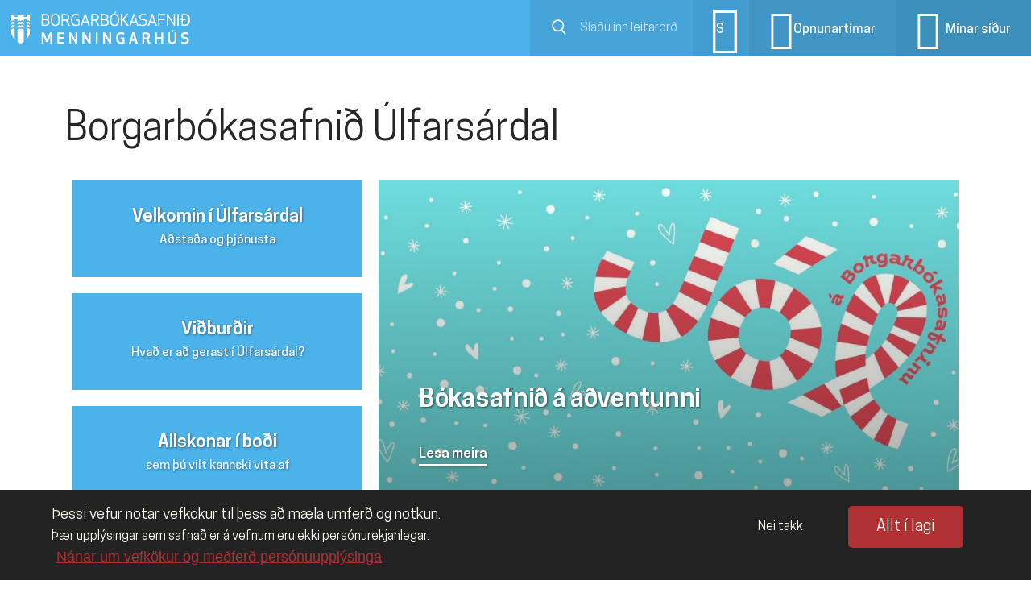

--- FILE ---
content_type: text/html; charset=utf-8
request_url: https://borgarbokasafn.is/bokasofn/ulfarsardalur
body_size: 13559
content:
<!DOCTYPE html>
<html xmlns="http://www.w3.org/1999/xhtml" xml:lang="is" lang="is" dir="ltr"
  xmlns:og="https://ogp.me/ns#">
<head>
  <meta http-equiv="Content-Type" content="text/html; charset=utf-8" />
<link rel="shortcut icon" href="https://borgarbokasafn.is/sites/default/files/bbs-favicon-blatt.ico" type="image/vnd.microsoft.icon" />
<link rel="preload" href="https://borgarbokasafn.is/sites/all/themes/bbs/webfonts/CooperHewitt-Light.woff2" as="font" type="font/woff2" crossorigin="crossorigin" />
<link rel="preload" href="https://borgarbokasafn.is/sites/all/themes/bbs/webfonts/CooperHewitt-Semibold.woff2" as="font" type="font/woff2" crossorigin="crossorigin" />
<link rel="preload" href="https://borgarbokasafn.is/sites/all/themes/bbs/webfonts/CooperHewitt-Medium.woff2" as="font" type="font/woff2" crossorigin="crossorigin" />
<link rel="preload" href="https://borgarbokasafn.is/sites/all/themes/bbs/webfonts/CooperHewitt-Book.woff2" as="font" type="font/woff2" crossorigin="crossorigin" />
<link rel="preload" href="https://borgarbokasafn.is/sites/all/themes/bbs/webfonts/CooperHewitt-Bold.woff2" as="font" type="font/woff2" crossorigin="crossorigin" />
<meta name="description" content="Borgarbókasafnið í Úlfarsárdal opnaði í desember 2021 og deilir húsnæði með Dalslaug og Dalsskóla." />
<meta name="generator" content="Drupal 7 (http://drupal.org)" />
<link rel="image_src" href="https://borgarbokasafn.is/sites/default/files/styles/fb_share_small/public/ding_library_title_image/ulf_litil_inngangur.jpg?itok=4qZqjxgm" />
<link rel="canonical" href="https://borgarbokasafn.is/bokasofn/ulfarsardalur" />
<link rel="shortlink" href="https://borgarbokasafn.is/node/2265" />
<meta property="og:site_name" content="Borgarbókasafnið" />
<meta property="og:type" content="website" />
<meta property="og:url" content="https://borgarbokasafn.is/bokasofn/ulfarsardalur" />
<meta property="og:title" content="Borgarbókasafnið Úlfarsárdal" />
<meta property="og:description" content="Borgarbókasafnið í Úlfarsárdal opnaði í desember 2021 og deilir húsnæði með Dalslaug og Dalsskóla." />
<meta property="og:updated_time" content="2025-11-13T17:01:42+00:00" />
<meta property="og:image" content="https://borgarbokasafn.is/sites/default/files/styles/fb_share_small/public/ding_library_title_image/ulf_litil_inngangur.jpg?itok=4qZqjxgm" />
<meta property="og:image:type" content="image/jpg" />
<meta property="og:image:width" content="600" />
<meta property="og:image:height" content="315" />
<meta property="article:published_time" content="2020-09-29T14:27:22+00:00" />
<meta property="article:modified_time" content="2025-11-13T17:01:42+00:00" />
    <title>Borgarbókasafnið Úlfarsárdal | Borgarbókasafnið</title>
  <meta name="viewport" content="width=device-width, initial-scale=1">
  <meta http-equiv="X-UA-Compatible" content="IE=edge,chrome=1">
  <link type="text/css" rel="stylesheet" href="https://borgarbokasafn.is/sites/default/files/css/css_xE-rWrJf-fncB6ztZfd2huxqgxu4WO-qwma6Xer30m4.css" media="all" />
<link type="text/css" rel="stylesheet" href="https://borgarbokasafn.is/sites/default/files/css/css_dhSRr6SRv8xu1DBkSW0J0URJuTWoyt1WYYVb2szyDwc.css" media="screen" />
<link type="text/css" rel="stylesheet" href="https://borgarbokasafn.is/sites/default/files/css/css_8d6dP4LOBx7c1WDgayuujlv0X2Gv1L_yc6D-IOoB5vk.css" media="all" />
<link type="text/css" rel="stylesheet" href="https://borgarbokasafn.is/sites/default/files/css/css_68MwTPH1-egQieLq5SbLBVeDbIApnoa_NXzRFFGpLiE.css" media="all" />
<link type="text/css" rel="stylesheet" href="https://borgarbokasafn.is/sites/default/files/css/css_nRzwcqfSuvKpkWyccvhyxNk3jYPl8fpOf0okygdyw7E.css" media="all" />
<style type="text/css" media="all">
<!--/*--><![CDATA[/*><!--*/


/*]]>*/-->
</style>
<link type="text/css" rel="stylesheet" href="https://borgarbokasafn.is/sites/default/files/css/css_X51bt79babl3wD5rIninIVxpIu3hu6UY43eAhvZ9W78.css" media="all" />
<link type="text/css" rel="stylesheet" href="https://borgarbokasafn.is/sites/default/files/css/css_7bgVb8B5gZ97JLSI1T43ks512JzYfIaCVb1xxugRZcI.css" media="all" />
<link type="text/css" rel="stylesheet" href="https://borgarbokasafn.is/sites/default/files/css/css_NGytGgLmMABt_EBWguZ2NCsr4ckPE9Uov6yY8znEd6U.css" media="print" />
  <script type="text/javascript" src="https://borgarbokasafn.is/sites/default/files/js/js_Obnbg8zvnHu7F_LQkKEQd08lA2KNMY5JIZpqs7uc6iY.js"></script>
<script type="text/javascript" src="https://borgarbokasafn.is/sites/default/files/js/js_6GjisqFeMETZfNGFzi9mANoWvRYXv6VH_ZHeSlKlzZE.js"></script>
<script type="text/javascript" src="https://borgarbokasafn.is/sites/default/files/js/js_f-rZQB_FYu6bTdT16VZGmj4QF_WAGapYhzKFzmmlans.js"></script>
<script type="text/javascript" src="https://borgarbokasafn.is/sites/default/files/js/js_R7cklaX-SWxVrjiMcC1a36mOqpB_D8NMlIGID1GPO2g.js"></script>
<script type="text/javascript">
<!--//--><![CDATA[//><!--
function euCookieComplianceLoadScripts() {var scriptTag = document.createElement("script");scriptTag.src = "https:\/\/borgarbokasafn.is\/sites\/default\/files\/google_tag\/bbs_container\/google_tag.script.js";document.body.appendChild(scriptTag);}
//--><!]]>
</script>
<script type="text/javascript">
<!--//--><![CDATA[//><!--
var eu_cookie_compliance_cookie_name = "bbs_cookie_setting";
//--><!]]>
</script>
<script type="text/javascript">
<!--//--><![CDATA[//><!--
function euCookieComplianceLoadScripts() {var scriptTag = document.createElement("script");scriptTag.src = "https:\/\/borgarbokasafn.is\/sites\/default\/files\/google_tag\/bbs_container\/google_tag.script.js";document.body.appendChild(scriptTag);}
//--><!]]>
</script>
<script type="text/javascript">
<!--//--><![CDATA[//><!--
var eu_cookie_compliance_cookie_name = "bbs_cookie_setting";
//--><!]]>
</script>
<script type="text/javascript" src="https://borgarbokasafn.is/sites/default/files/js/js_lGOEv5VNEpC6L1NlJUVf_UrdnlpN3ZqEPFt3nYUWHtY.js"></script>
<script type="text/javascript" src="https://borgarbokasafn.is/sites/default/files/js/js_h3ITwMvq6P30t_8J1P6u8btQEnj5LP55uVyT9rD_Pw8.js"></script>
<script type="text/javascript" src="https://borgarbokasafn.is/sites/default/files/js/js_2lJC5gTZ8B3-P19n2LPEd0viiCEmLJ5gcIAFYex1r0U.js"></script>
<script type="text/javascript">
<!--//--><![CDATA[//><!--
jQuery.extend(Drupal.settings, {"basePath":"\/","pathPrefix":"","setHasJsCookie":0,"ajaxPageState":{"theme":"bbs","theme_token":"AkosMyuez1JQ2mDyK91Cv11DCFkiBjEtrwyydD_6sHA","jquery_version":"1.7","js":{"profiles\/ding2\/modules\/ding_popup\/ding_popup-popupbar.js":1,"profiles\/ding2\/modules\/ding_popup\/ding_popup.js":1,"profiles\/ding2\/modules\/contrib\/jquery_update\/replace\/jquery\/1.7\/jquery.min.js":1,"misc\/jquery-extend-3.4.0.js":1,"misc\/jquery-html-prefilter-3.5.0-backport.js":1,"misc\/jquery.once.js":1,"misc\/drupal.js":1,"profiles\/ding2\/modules\/contrib\/tipsy\/javascripts\/jquery.tipsy.js":1,"profiles\/ding2\/modules\/contrib\/tipsy\/javascripts\/tipsy.js":1,"profiles\/ding2\/modules\/contrib\/jquery_update\/replace\/ui\/ui\/minified\/jquery.ui.core.min.js":1,"profiles\/ding2\/modules\/contrib\/jquery_update\/replace\/ui\/ui\/minified\/jquery.ui.widget.min.js":1,"profiles\/ding2\/modules\/contrib\/eu_cookie_compliance\/js\/jquery.cookie-1.4.1.min.js":1,"misc\/ajax.js":1,"profiles\/ding2\/modules\/contrib\/jquery_update\/js\/jquery_update.js":1,"profiles\/ding2\/modules\/p2\/ding_serendipity\/js\/ding_serendipity.js":1,"sites\/all\/modules\/gdpr_video\/js\/gdpr_video.js":1,"profiles\/ding2\/modules\/ting_search\/js\/ting_search_overlay.js":1,"sites\/all\/modules\/contrib\/extlink\/extlink.js":1,"public:\/\/languages\/is_7MOfYHU9K28QN4YUkmJAGFY6Swkm0UoP2BGnf9kLjSg.js":1,"misc\/progress.js":1,"profiles\/ding2\/modules\/ding_campaign_plus\/js\/ding_campaign_plus.js":1,"profiles\/ding2\/modules\/ding_paragraphs\/js\/ding_paragraphs.js":1,"profiles\/ding2\/modules\/ding_availability\/js\/ding_availability.js":1,"0":1,"1":1,"2":1,"3":1,"profiles\/ding2\/modules\/contrib\/lazy_pane\/js\/lazy-pane.js":1,"profiles\/ding2\/libraries\/jquery.imagesloaded\/jquery.imagesloaded.min.js":1,"profiles\/ding2\/libraries\/html5shiv\/dist\/html5shiv.min.js":1,"profiles\/ding2\/libraries\/masonry\/dist\/masonry.pkgd.min.js":1,"profiles\/ding2\/libraries\/slick\/slick\/slick.min.js":1,"profiles\/ding2\/modules\/ding_base\/js\/lazy-pane-fix.js":1,"profiles\/ding2\/themes\/ddbasic\/scripts\/flexmenu.js":1,"profiles\/ding2\/themes\/ddbasic\/scripts\/site.js":1,"sites\/all\/themes\/bbs\/scripts\/ddbasic.common.js":1,"profiles\/ding2\/themes\/ddbasic\/scripts\/account.js":1,"profiles\/ding2\/themes\/ddbasic\/scripts\/utils.js":1,"sites\/all\/themes\/bbs\/scripts\/menu.js":1,"profiles\/ding2\/themes\/ddbasic\/scripts\/profile-dropdown.js":1,"profiles\/ding2\/themes\/ddbasic\/scripts\/footer.js":1,"profiles\/ding2\/themes\/ddbasic\/scripts\/misc.js":1,"sites\/all\/themes\/bbs\/scripts\/node\/event.js":1,"profiles\/ding2\/themes\/ddbasic\/scripts\/node\/news.js":1,"sites\/all\/themes\/bbs\/scripts\/ting-object\/ting-object.js":1,"profiles\/ding2\/themes\/ddbasic\/scripts\/view.js":1,"profiles\/ding2\/themes\/ddbasic\/scripts\/p2\/p2-notification.js":1,"profiles\/ding2\/themes\/ddbasic\/scripts\/p2\/p2-lists.js":1,"sites\/all\/themes\/bbs\/scripts\/event-carousel.js":1,"sites\/all\/themes\/bbs\/scripts\/bbs-page.js":1,"profiles\/ding2\/modules\/contrib\/eu_cookie_compliance\/js\/eu_cookie_compliance.js":1},"css":{"modules\/system\/system.base.css":1,"modules\/system\/system.menus.css":1,"modules\/system\/system.messages.css":1,"modules\/system\/system.theme.css":1,"profiles\/ding2\/modules\/contrib\/tipsy\/stylesheets\/tipsy.css":1,"misc\/ui\/jquery.ui.core.css":1,"misc\/ui\/jquery.ui.theme.css":1,"modules\/comment\/comment.css":1,"sites\/all\/modules\/ding_borgun_checkout\/css\/ding_borgun_checkout_form.css":1,"modules\/field\/theme\/field.css":1,"sites\/all\/modules\/gdpr_video\/css\/gdpr_video.css":1,"modules\/node\/node.css":1,"modules\/search\/search.css":1,"profiles\/ding2\/modules\/ting\/ting.css":1,"modules\/user\/user.css":1,"sites\/all\/modules\/contrib\/extlink\/extlink.css":1,"profiles\/ding2\/modules\/contrib\/views\/css\/views.css":1,"profiles\/ding2\/modules\/contrib\/ctools\/css\/ctools.css":1,"profiles\/ding2\/modules\/contrib\/panels\/css\/panels.css":1,"public:\/\/ctools\/css\/51d015fbbf552f92bf345cf825410b9e.css":1,"0":1,"profiles\/ding2\/modules\/contrib\/eu_cookie_compliance\/css\/eu_cookie_compliance.bare.css":1,"public:\/\/ctools\/css\/2e431f9083c85bd745cac845713ff3d9.css":1,"profiles\/ding2\/modules\/contrib\/lazy_pane\/css\/lazy-pane.css":1,"profiles\/ding2\/libraries\/slick\/slick\/slick.css":1,"profiles\/ding2\/themes\/ddbasic\/sass_css\/base\/addfont.css":1,"sites\/all\/themes\/bbs\/sass_css\/base\/form.css":1,"profiles\/ding2\/themes\/ddbasic\/sass_css\/base\/icomoon.css":1,"sites\/all\/themes\/bbs\/sass_css\/base\/standard.css":1,"sites\/all\/themes\/bbs\/sass_css\/base\/table.css":1,"sites\/all\/themes\/bbs\/sass_css\/components\/class.css":1,"sites\/all\/themes\/bbs\/sass_css\/components\/field.css":1,"sites\/all\/themes\/bbs\/sass_css\/components\/footer.css":1,"sites\/all\/themes\/bbs\/sass_css\/components\/header.css":1,"profiles\/ding2\/themes\/ddbasic\/sass_css\/components\/kss.css":1,"sites\/all\/themes\/bbs\/sass_css\/components\/menu.css":1,"sites\/all\/themes\/bbs\/sass_css\/components\/opening-hours.css":1,"sites\/all\/themes\/bbs\/sass_css\/components\/search.css":1,"profiles\/ding2\/themes\/ddbasic\/sass_css\/components\/select-list.css":1,"sites\/all\/themes\/bbs\/sass_css\/components\/popupbar.css":1,"profiles\/ding2\/themes\/ddbasic\/sass_css\/components\/cookie.css":1,"profiles\/ding2\/themes\/ddbasic\/sass_css\/components\/ui-datepicker.css":1,"profiles\/ding2\/themes\/ddbasic\/sass_css\/components\/ui-dialog.css":1,"profiles\/ding2\/themes\/ddbasic\/sass_css\/components\/entity-profile2.css":1,"sites\/all\/themes\/bbs\/sass_css\/components\/messages.css":1,"profiles\/ding2\/themes\/ddbasic\/sass_css\/components\/webform.css":1,"profiles\/ding2\/themes\/ddbasic\/sass_css\/components\/ding-carousel.css":1,"profiles\/ding2\/themes\/ddbasic\/sass_css\/components\/ding-tabroll.css":1,"profiles\/ding2\/themes\/ddbasic\/sass_css\/components\/user.css":1,"profiles\/ding2\/themes\/ddbasic\/sass_css\/components\/modal-content.css":1,"sites\/all\/themes\/bbs\/sass_css\/components\/form\/form-user-login.css":1,"profiles\/ding2\/themes\/ddbasic\/sass_css\/components\/form\/form-user-profile.css":1,"profiles\/ding2\/themes\/ddbasic\/sass_css\/components\/form\/form-status.css":1,"profiles\/ding2\/themes\/ddbasic\/sass_css\/components\/form\/form-class.css":1,"profiles\/ding2\/themes\/ddbasic\/sass_css\/components\/form\/form-search-sort.css":1,"profiles\/ding2\/themes\/ddbasic\/sass_css\/components\/node\/campaign.css":1,"profiles\/ding2\/themes\/ddbasic\/sass_css\/components\/node\/eresource.css":1,"sites\/all\/themes\/bbs\/sass_css\/components\/node\/event.css":1,"profiles\/ding2\/themes\/ddbasic\/sass_css\/components\/node\/faq-question.css":1,"sites\/all\/themes\/bbs\/sass_css\/components\/node\/group.css":1,"profiles\/ding2\/themes\/ddbasic\/sass_css\/components\/node\/library.css":1,"sites\/all\/themes\/bbs\/sass_css\/components\/node\/news.css":1,"profiles\/ding2\/themes\/ddbasic\/sass_css\/components\/node\/node.css":1,"sites\/all\/themes\/bbs\/sass_css\/components\/node\/page.css":1,"profiles\/ding2\/themes\/ddbasic\/sass_css\/components\/node\/paragraphs.css":1,"profiles\/ding2\/themes\/ddbasic\/sass_css\/components\/panel\/account.css":1,"sites\/all\/themes\/bbs\/sass_css\/components\/panel\/class-panel.css":1,"profiles\/ding2\/themes\/ddbasic\/sass_css\/components\/panel\/pane-ding-facetbrowser.css":1,"sites\/all\/themes\/bbs\/sass_css\/components\/panel\/pane-menu.css":1,"profiles\/ding2\/themes\/ddbasic\/sass_css\/components\/panel\/pane-profile2.css":1,"sites\/all\/themes\/bbs\/sass_css\/components\/panel\/pane-user-login.css":1,"profiles\/ding2\/themes\/ddbasic\/sass_css\/components\/ting-object\/ting-object.css":1,"sites\/all\/themes\/bbs\/sass_css\/components\/ting-object\/material-item.css":1,"sites\/all\/themes\/bbs\/sass_css\/components\/view\/view.css":1,"profiles\/ding2\/themes\/ddbasic\/sass_css\/components\/skip-link.css":1,"sites\/all\/themes\/bbs\/sass_css\/layout\/panel.css":1,"profiles\/ding2\/themes\/ddbasic\/sass_css\/p2\/p2-ding-interaction.css":1,"profiles\/ding2\/themes\/ddbasic\/sass_css\/p2\/p2-class.css":1,"profiles\/ding2\/themes\/ddbasic\/sass_css\/p2\/p2-class-panel.css":1,"profiles\/ding2\/themes\/ddbasic\/sass_css\/p2\/p2-entity-buttons.css":1,"profiles\/ding2\/themes\/ddbasic\/sass_css\/p2\/p2-list.css":1,"sites\/all\/themes\/bbs\/sass_css\/p2\/p2-rating.css":1,"profiles\/ding2\/themes\/ddbasic\/sass_css\/p2\/p2-view.css":1,"profiles\/ding2\/themes\/ddbasic\/sass_css\/p2\/p2-serendipity.css":1,"profiles\/ding2\/themes\/ddbasic\/sass_css\/p2\/p2-user-consent.css":1,"profiles\/ding2\/themes\/ddbasic\/sass_css\/add-ons\/factbox.css":1,"profiles\/ding2\/themes\/ddbasic\/sass_css\/add-ons\/frontpage-header.css":1,"profiles\/ding2\/themes\/ddbasic\/sass_css\/add-ons\/genre-list.css":1,"profiles\/ding2\/themes\/ddbasic\/sass_css\/add-ons\/material-list.css":1,"profiles\/ding2\/themes\/ddbasic\/sass_css\/add-ons\/panel-pane-ding-node.css":1,"profiles\/ding2\/themes\/ddbasic\/sass_css\/add-ons\/related-content.css":1,"profiles\/ding2\/themes\/ddbasic\/sass_css\/add-ons\/servicemeddelelse-list.css":1,"sites\/all\/themes\/bbs\/sass_css\/overrides.css":1,"sites\/all\/themes\/bbs\/sass_css\/bbs-layout.css":1,"sites\/all\/themes\/bbs\/sass_css\/bbs-page.css":1,"sites\/all\/themes\/bbs\/sass_css\/bbs-typing-classes.css":1,"sites\/all\/themes\/bbs\/sass_css\/base\/bbs-icons.css":1,"sites\/all\/themes\/bbs\/sass_css\/pages\/page-wrapper.css":1,"sites\/all\/themes\/bbs\/sass_css\/pages\/libraries.css":1,"sites\/all\/themes\/bbs\/sass_css\/pages\/ting-object.css":1,"sites\/all\/themes\/bbs\/sass_css\/pages\/nyheder.css":1,"sites\/all\/themes\/bbs\/sass_css\/pages\/contact.css":1,"sites\/all\/themes\/bbs\/sass_css\/pages\/user.css":1,"sites\/all\/themes\/bbs\/sass_css\/pages\/tags.css":1,"sites\/all\/themes\/bbs\/sass_css\/pages\/library.css":1,"sites\/all\/themes\/bbs\/sass_css\/pages\/debts.css":1,"sites\/all\/themes\/bbs\/sass_css\/pages\/employees.css":1,"sites\/all\/themes\/bbs\/sass_css\/components\/bbs-color.css":1,"sites\/all\/themes\/bbs\/sass_css\/components\/bbs-carousel.css":1,"sites\/all\/themes\/bbs\/sass_css\/components\/bbs-cookie-popup.css":1,"profiles\/ding2\/themes\/ddbasic\/sass_css\/print.css":1}},"tipsy":{"custom_selectors":[{"selector":".tipsy","options":{"fade":1,"gravity":"w","delayIn":0,"delayOut":0,"trigger":"hover","opacity":"0.8","offset":0,"html":0,"tooltip_content":{"source":"attribute","selector":"title"}}}]},"better_exposed_filters":{"views":{"libraries_ulfarsardalur_nodequeues":{"displays":{"block":{"filters":[]},"block_4":{"filters":[]},"block_9":{"filters":[]},"block_1":{"filters":[]},"block_5":{"filters":[]},"block_8":{"filters":[]}}},"bbs_news":{"displays":{"ding_news_library_list":{"filters":[]}}},"bbs_og_event":{"displays":{"ding_event_library_list":{"filters":[]}}}}},"eu_cookie_compliance":{"popup_enabled":1,"popup_agreed_enabled":0,"popup_hide_agreed":0,"popup_clicking_confirmation":false,"popup_scrolling_confirmation":false,"popup_html_info":"\u003Cdiv\u003E\n  \u003Cdiv class=\u0022popup-content info\u0022\u003E\n    \u003Cdiv class=\u0022close\u0022\u003E\u003C\/div\u003E\n    \u003Cdiv id=\u0022popup-text\u0022\u003E\n      \u003Cp\u003E\u00deessi vefur notar vefk\u00f6kur til \u00feess a\u00f0 m\u00e6la umfer\u00f0 og notkun.\u003C\/p\u003E\n\u003Cp\u003E\u00de\u00e6r uppl\u00fdsingar sem safna\u00f0 er \u00e1 vefnum eru ekki pers\u00f3nurekjanlegar.\u003C\/p\u003E              \u003Cbutton type=\u0022button\u0022 class=\u0022find-more-button eu-cookie-compliance-more-button\u0022\u003EN\u00e1nar um vefk\u00f6kur og me\u00f0fer\u00f0 pers\u00f3nuuppl\u00fdsinga\u003C\/button\u003E\n          \u003C\/div\u003E\n    \u003Cdiv id=\u0022popup-buttons\u0022\u003E\n      \u003Cbutton type=\u0022button\u0022 class=\u0022agree-button eu-cookie-compliance-secondary-button\u0022\u003EAllt \u00ed lagi\u003C\/button\u003E\n              \u003Cbutton type=\u0022button\u0022 class=\u0022decline-button eu-cookie-compliance-default-button\u0022 \u003ENei takk\u003C\/button\u003E\n          \u003C\/div\u003E\n  \u003C\/div\u003E\n\u003C\/div\u003E","use_mobile_message":false,"mobile_popup_html_info":"\u003Cdiv\u003E\n  \u003Cdiv class=\u0022popup-content info\u0022\u003E\n    \u003Cdiv class=\u0022close\u0022\u003E\u003C\/div\u003E\n    \u003Cdiv id=\u0022popup-text\u0022\u003E\n                    \u003Cbutton type=\u0022button\u0022 class=\u0022find-more-button eu-cookie-compliance-more-button\u0022\u003EN\u00e1nar um vefk\u00f6kur og me\u00f0fer\u00f0 pers\u00f3nuuppl\u00fdsinga\u003C\/button\u003E\n          \u003C\/div\u003E\n    \u003Cdiv id=\u0022popup-buttons\u0022\u003E\n      \u003Cbutton type=\u0022button\u0022 class=\u0022agree-button eu-cookie-compliance-secondary-button\u0022\u003EAllt \u00ed lagi\u003C\/button\u003E\n              \u003Cbutton type=\u0022button\u0022 class=\u0022decline-button eu-cookie-compliance-default-button\u0022 \u003ENei takk\u003C\/button\u003E\n          \u003C\/div\u003E\n  \u003C\/div\u003E\n\u003C\/div\u003E\n","mobile_breakpoint":"768","popup_html_agreed":"\u003Cdiv\u003E\n  \u003Cdiv class=\u0022popup-content agreed\u0022\u003E\n    \u003Cdiv id=\u0022popup-text\u0022\u003E\n      \u003Cp\u003E\u0026lt;h2\u0026gt;Thank you for accepting cookies\u0026lt;\/h2\u0026gt;\u0026lt;p\u0026gt;You can now hide this message or find out more about cookies.\u0026lt;\/p\u0026gt;\u003C\/p\u003E\n    \u003C\/div\u003E\n    \u003Cdiv id=\u0022popup-buttons\u0022\u003E\n      \u003Cbutton type=\u0022button\u0022 class=\u0022hide-popup-button eu-cookie-compliance-hide-button\u0022\u003EFela\u003C\/button\u003E\n              \u003Cbutton type=\u0022button\u0022 class=\u0022find-more-button eu-cookie-compliance-more-button-thank-you\u0022 \u003EMore info\u003C\/button\u003E\n          \u003C\/div\u003E\n  \u003C\/div\u003E\n\u003C\/div\u003E","popup_use_bare_css":1,"popup_height":"auto","popup_width":0,"popup_delay":1000,"popup_link":"\/velkomin-bokasafnid\/oflun-og-medferd-personuupplysinga","popup_link_new_window":1,"popup_position":null,"popup_language":"is","store_consent":false,"better_support_for_screen_readers":1,"reload_page":0,"domain":"","popup_eu_only_js":0,"cookie_lifetime":"365","cookie_session":false,"disagree_do_not_show_popup":0,"method":"opt_in","whitelisted_cookies":"","withdraw_markup":"\u003Cbutton type=\u0022button\u0022 class=\u0022eu-cookie-withdraw-tab\u0022\u003EVefk\u00f6kur\u003C\/button\u003E\n\u003Cdiv class=\u0022eu-cookie-withdraw-banner\u0022\u003E\n  \u003Cdiv class=\u0022popup-content info\u0022\u003E\n    \u003Cdiv id=\u0022popup-text\u0022\u003E\n      \u003Cp\u003E\u00deessi vefur notar vefk\u00f6kur til \u00feess a\u00f0 m\u00e6la umfer\u00f0 og notkun.\u003C\/p\u003E\n\u003Cp\u003E\u00de\u00e6r uppl\u00fdsingar sem safna\u00f0 er \u00e1 vefnum eru ekki pers\u00f3nurekjanlegar. \u00deakka \u00fe\u00e9r fyrir a\u00f0 veita sam\u00feykki fyrir \u00feessari notkun.\u003C\/p\u003E    \u003C\/div\u003E\n    \u003Cdiv id=\u0022popup-buttons\u0022\u003E\n      \u003Cbutton type=\u0022button\u0022 class=\u0022eu-cookie-withdraw-button\u0022\u003EDraga sam\u00feykki til baka\u003C\/button\u003E\n    \u003C\/div\u003E\n  \u003C\/div\u003E\n\u003C\/div\u003E\n","withdraw_enabled":false},"extlink":{"extTarget":"_blank","extClass":"ext","extLabel":"(link is external)","extImgClass":0,"extIconPlacement":0,"extSubdomains":1,"extExclude":"","extInclude":"","extCssExclude":".footer,.main-menu,.pane-colorblock,.menu-wrapper,.bottom-row","extCssExplicit":"","extAlert":0,"extAlertText":"This link will take you to an external web site.","mailtoClass":"mailto","mailtoLabel":"(link sends e-mail)"},"lazy_pane":{"current_path":"node\/2265"},"gdpr_video":{"providers":{"youtube":{"texts":{"consent":"\u00deetta myndband er h\u00fdst \u00e1 YouTube og er fali\u00f0 \u00ed samr\u00e6mi vi\u00f0 stillingar \u00fe\u00ednar fyrir notkun \u00e1 vefk\u00f6kum \u00e1 \u00feessu vefsv\u00e6\u00f0i. Smelltu \u00e1 takkann h\u00e9r fyrir ne\u00f0an til \u00feess a\u00f0 sam\u00feykkja notkun \u00e1 vefk\u00f6kum til vefm\u00e6linga og marka\u00f0ssetningar og s\u00fdna myndbandi\u00f0. Sj\u00e1 \u003Ca href=\u0022\/velkomin-bokasafnid\/oflun-og-medferd-personuupplysinga\u0022\u003Euppl\u00fdsingar um me\u00f0fer\u00f0 Borgarb\u00f3kasafnsins \u00e1 pers\u00f3nuuppl\u00fdsingum\u003C\/a\u003E og \u003Ca href=\u0022https:\/\/policies.google.com\/privacy\u0022\u003Epers\u00f3nuverndarstefnu Google\u003C\/a\u003E.","button":"Allt \u00ed lagi"}},"facebook":{"texts":{"consent":"\u00deetta myndband er h\u00fdst \u00e1 Facebook og er fali\u00f0 \u00ed samr\u00e6mi vi\u00f0 stillingar \u00fe\u00ednar fyrir notkun \u00e1 vefk\u00f6kum \u00e1 \u00feessu vefsv\u00e6\u00f0i. Smelltu \u00e1 takkann h\u00e9r fyrir ne\u00f0an til \u00feess a\u00f0 sam\u00feykkja notkun \u00e1 vefk\u00f6kum til vefm\u00e6linga og marka\u00f0ssetningar og s\u00fdna myndbandi\u00f0. H\u00e9r getur \u00fe\u00fa lesi\u00f0 \u003Ca href=\u0022\/velkomin-bokasafnid\/oflun-og-medferd-personuupplysinga\u0022\u003Eum me\u00f0fer\u00f0 Borgarb\u00f3kasafnsins \u00e1 pers\u00f3nuuppl\u00fdsingum\u003C\/a\u003E og \u003Ca href=\u0022https:\/\/www.facebook.com\/policy.php\u0022\u003Egagnastefnu Facebook\u003C\/a\u003E.","button":"Allt \u00ed lagi"}},"vimeo":{"texts":{"consent":"\u00deetta myndband er h\u00fdst \u00e1 Vimeo og er fali\u00f0 \u00ed samr\u00e6mi vi\u00f0 stillingar \u00fe\u00ednar fyrir notkun \u00e1 vefk\u00f6kum \u00e1 \u00feessu vefsv\u00e6\u00f0i. Smelltu \u00e1 takkann h\u00e9r fyrir ne\u00f0an til \u00feess a\u00f0 sam\u00feykkja notkun \u00e1 vefk\u00f6kum til vefm\u00e6linga og marka\u00f0ssetningar og s\u00fdna myndbandi\u00f0. H\u00e9r getur \u00fe\u00fa lesi\u00f0 \u003Ca href=\u0022\/velkomin-bokasafnid\/oflun-og-medferd-personuupplysinga\u0022\u003Eum me\u00f0fer\u00f0 Borgarb\u00f3kasafnsins \u00e1 pers\u00f3nuuppl\u00fdsingum\u003C\/a\u003E og \u003Ca href=\u0022https:\/\/vimeo.com\/privacy\u0022\u003Epers\u00f3nuverndarstefnu Vimeo\u003C\/a\u003E.","button":"Allt \u00ed lagi"}}},"euCookieComplianceCookieName":"bbs_cookie_setting"},"ogContext":{"groupType":"node","gid":"2265"}});
//--><!]]>
</script>
</head>
<body  id="bbs-lightblue" data-color="#4CB2EA" class="html not-front not-logged-in no-sidebars page-node page-node- page-node-2265 node-type-ding-library og-context og-context-node og-context-node-2265 front library-alt  i18n-is has-second-level-menu page-panels has-second-level-menu page-panels">
  <div class="is-tablet"></div>
  <div class="is-mobile"></div>
  <noscript aria-hidden="true"><iframe src="https://www.googletagmanager.com/ns.html?id=GTM-PCWF9L5" height="0" width="0" style="display:none;visibility:hidden"></iframe></noscript>
  <div id="page" class="ding2-site-template">
      <header class="site-header">
      
        <section class="topbar">
          <div class="topbar-inner-bbs" style="background-color: ;">
            <div class="panel-pane pane-custom pane-5" >
    
            
    
    <style type="text/css">
<!--/*--><![CDATA[/* ><!--*/
@media screen and (min-width: 960px) {
  .site-header .topbar ul.topbar-menu .last.leaf.topbar-link-menu,
  .site-header .navigation-wrapper ul.main-menu {
    display: none;
  }
}

/*--><!]]>*/
</style>
    
    </div>
<div class="panel-pane pane-custom pane-6" >
    
            
    
    <style type="text/css">
<!--/*--><![CDATA[/* ><!--*/

/* logo image in footer to new line */
.footer .footer-inner {
  flex-wrap: wrap;
}
#page .footer .footer-logo,
#page + .footer .footer-logo {
  flex-basis: 100%;
  order: 1;
  align-items: end;
}

@media screen and (max-width: 720px){
  #page .footer .footer-logo,
  #page + .footer .footer-logo {
    flex-basis: auto;
    margin-top: 70px;
    align-items: center;
  }
}

/*--><!]]>*/
</style>
    
    </div>
<section class="user js-topbar-user panel-pane pane-block pane-user-login">
  <div class="user-field-wrapper">
    
    <div  class="lazy-pane-placeholder" data-lazy-pane-id="lazy_pane:panel_context:site_template::site_template__bbs-site-template::0:::block:user-login:738:82" data-lazy-pane-load-strategy="page-loaded"></div>  </div>
</section>
<div class="logo">
  <a href="/" title="Forsíða" rel="home">
    <div class="site-name-container logo-container">
              <img class="logo-icon" src="https://borgarbokasafn.is/sites/all/themes/bbs/images/icons/rvklogo.png" />
        <img class="logo-text" src="/sites/all/themes/bbs/images/icons/logotext-101.png"/>
          </div>
  </a>
</div>
<div class="panel-pane pane-block pane-menu-menu-bbs-topbar-menu" >
    
            
    
    <div  class="lazy-pane-placeholder" data-lazy-pane-id="lazy_pane:panel_context:site_template::site_template__bbs-site-template::0:::block:menu-menu-bbs-topbar-menu:740:82" data-lazy-pane-load-strategy="page-loaded"><span class="lazy-pane-spinner"></span></div>
    
    </div>
          </div>
        </section>
      
              <section class="header-wrapper-bbs">
          <div class="header-inner-bbs">
              <section class="navigation-wrapper mobile-user-menu panel-pane pane-user-menu js-mobile-user-menu">
    <div class="navigation-inner">
            <div  class="lazy-pane-placeholder" data-lazy-pane-id="lazy_pane:panel_context:site_template::site_template__bbs-site-template::0:::user_menu:user_menu:750:82" data-lazy-pane-load-strategy="pane-visible"><span class="lazy-pane-spinner"></span></div>    </div>
  </section>
          </div>
        </section>
      
              <section class="navigation-wrapper js-topbar-menu">
          <div class="navigation-inner">
            <div class="main-menu-wrapper panel-pane pane-block pane-menu-block-1" >
      <ul class="main-menu"><li class="first expanded active-trail menu-mlid-2933"><a href="/bokasofn" title="" class="active-trail menu-button menu-button-submenu" data-color="#b03033">Bókasöfnin</a><div class="sub-menu hidden"> <div class="back-button">Til baka</div> <div class="header-element"><a href="/bokasofn">Bókasöfnin</a></div><ul class="main-menu"><li class="first leaf menu-mlid-4474"><a href="/bokasofn" title="Öll söfn Borgarbókasafnsins" data-color="#b03033" class="menu-button">Öll bókasöfnin</a></li>
<li class="leaf menu-mlid-875"><a href="/bokasofn/arbaer" title="" data-color="#E36D38" class="menu-button">Árbær</a></li>
<li class="leaf menu-mlid-3196"><a href="/bokasofn/gerduberg" title="" data-color="#99C355" class="menu-button">Gerðuberg</a></li>
<li class="leaf menu-mlid-3197"><a href="/bokasofn/grofin" title="" data-color="#b03033" class="menu-button">Grófin</a></li>
<li class="leaf menu-mlid-10262"><a href="https://borgarbokasafn.is/bokasofn/kleberg" title="" data-color="#b03033" class="menu-button">Kléberg</a></li>
<li class="leaf menu-mlid-3198"><a href="/bokasofn/kringlan" title="" data-color="#5F338C" class="menu-button">Kringlan</a></li>
<li class="leaf menu-mlid-3199"><a href="/bokasofn/solheimar" title="" data-color="#EB983F" class="menu-button">Sólheimar</a></li>
<li class="leaf menu-mlid-3200"><a href="/bokasofn/spongin" title="" data-color="#47A49D" class="menu-button">Spöngin</a></li>
<li class="leaf active-trail active menu-mlid-8835"><a href="/bokasofn/ulfarsardalur" title="" class="active-trail menu-button active" data-color="#4CB2EA">Úlfarsárdalur</a></li>
<li class="leaf menu-mlid-3015"><a href="/rafbokasafnid-hljodbaekur-rafbaekur-og-timarit" title="" data-color="#b03033" class="menu-button">Rafbókasafnið </a></li>
<li class="leaf menu-mlid-10132"><a href="https://borgarbokasafn.is/starfid-a-safninu/vid-maelum-med/hlutir-ad-lani-hringrasarsafninu-grofin-og-gerduberg" title="" data-color="#b03033" class="menu-button">Hringrásarsafnið</a></li>
<li class="last leaf menu-mlid-3174"><a href="/vantar-thig-adstodu" title="" data-color="#b03033" class="menu-button">Vantar þig aðstöðu?</a></li>
</ul></div></li>
<li class="leaf menu-mlid-2932"><a href="/vidburdir" title="" data-color="#225CA4" class="menu-button">Viðburðir</a></li>
<li class="leaf menu-mlid-2992"><a href="/born-og-unglingar" title="" data-color="#E36D38" class="menu-button">Börn og unglingar</a></li>
<li class="leaf menu-mlid-9795"><a href="/opin-rymi" title="Þér er velkomið að nýta aðstöðuna á bókasafninu eins og þú vilt – til að dvelja, hitta aðra eða halda viðburð." data-color="#b03033" class="menu-button">Þátttaka og samsköpun</a></li>
<li class="leaf menu-mlid-10144"><a href="/adstada-og-taeki" title="" data-color="#b03033" class="menu-button">Aðstaða og tæki</a></li>
<li class="leaf menu-mlid-3085"><a href="/skolaheimsoknir-og-sogustundir" title="" data-color="#EB983F" class="menu-button">Skólaheimsóknir og sögustundir</a></li>
<li class="leaf menu-mlid-9824"><a href="/utlan-og-innblastur" title="Á Borgarbókasafninu er hægt að fá lánaðar bækur, geisladiska, kvikmyndir, vínylplötur, borðspil og tímarit." data-color="#225CA4" class="menu-button">Útlán og innblástur</a></li>
<li class="last leaf menu-mlid-2993"><a href="/bokmenntir" title="" data-color="#47A49D" class="menu-button">Bókmenntir</a></li>
</ul></div>
<div class="panel-pane pane-block pane-menu-block-main-menu-second-level" >
    
            
    
    <ul class="main-menu-second-level"><li class="first leaf menu-mlid-4474"><a href="/bokasofn" title="Öll söfn Borgarbókasafnsins" data-color="#b03033" class="menu-button">Öll bókasöfnin</a></li>
<li class="leaf menu-mlid-875"><a href="/bokasofn/arbaer" title="" data-color="#E36D38" class="menu-button">Árbær</a></li>
<li class="leaf menu-mlid-3196"><a href="/bokasofn/gerduberg" title="" data-color="#99C355" class="menu-button">Gerðuberg</a></li>
<li class="leaf menu-mlid-3197"><a href="/bokasofn/grofin" title="" data-color="#b03033" class="menu-button">Grófin</a></li>
<li class="leaf menu-mlid-10262"><a href="https://borgarbokasafn.is/bokasofn/kleberg" title="" data-color="#b03033" class="menu-button">Kléberg</a></li>
<li class="leaf menu-mlid-3198"><a href="/bokasofn/kringlan" title="" data-color="#5F338C" class="menu-button">Kringlan</a></li>
<li class="leaf menu-mlid-3199"><a href="/bokasofn/solheimar" title="" data-color="#EB983F" class="menu-button">Sólheimar</a></li>
<li class="leaf menu-mlid-3200"><a href="/bokasofn/spongin" title="" data-color="#47A49D" class="menu-button">Spöngin</a></li>
<li class="leaf active-trail active menu-mlid-8835"><a href="/bokasofn/ulfarsardalur" title="" class="active-trail menu-button active" data-color="#4CB2EA">Úlfarsárdalur</a></li>
<li class="leaf menu-mlid-3015"><a href="/rafbokasafnid-hljodbaekur-rafbaekur-og-timarit" title="" data-color="#b03033" class="menu-button">Rafbókasafnið </a></li>
<li class="leaf menu-mlid-10132"><a href="https://borgarbokasafn.is/starfid-a-safninu/vid-maelum-med/hlutir-ad-lani-hringrasarsafninu-grofin-og-gerduberg" title="" data-color="#b03033" class="menu-button">Hringrásarsafnið</a></li>
<li class="last leaf menu-mlid-3174"><a href="/vantar-thig-adstodu" title="" data-color="#b03033" class="menu-button">Vantar þig aðstöðu?</a></li>
</ul>
    
    </div>
          </div>
        </section>
          </header>
  
  <div class="content-wrapper js-content-wrapper">
    <div class="content-inner">
      <div class="panel-pane pane-page-content" >
    
            
    
    <div class="bbs-layout-content">
    <div class="border-wrapper">
        <div class="border-element">
            <div class="main-content content-block">
                                    <div class="panel-pane pane-node-title" >
    
            
    
    <h2>Borgarbókasafnið Úlfarsárdal</h2>

    
    </div>
                                <div class="content-wrapper">
                    <div class="top-row">
                        <div class="left-side">
                                                            <div class="menu-wrapper">
                                    <div class="panel-pane pane-custom pane-1" >
    
            
    
    <div class="bbs-highlight-block-item" style="background-color: #4CB2EA; line-height:26px;">
<div class="text" style="width:100%; text-align: center">
<p class="button-heading"><a href="/bokasofn/ulfarsardalur/velkomin-i-ulfarsardal">Velkomin í Úlfarsárdal</a></p>
<p class="button-subheading"><a href="/bokasofn/ulfarsardalur/velkomin-i-ulfarsardal">Aðstaða og þjónusta</a></p>
</div>
</div>
<div class="bbs-highlight-block-item" style="background-color: #4CB2EA; line-height:26px; margin-top: 20px;">
<div class="text" style="width:100%; text-align: center">
<p class="button-heading"><a href="/vidburdir?og_group_ref_target_id_entityreference_filter[]=2265">Viðburðir</a></p>
<p class="button-subheading"><a href="/vidburdir?og_group_ref_target_id_entityreference_filter[]=2265">Hvað er að gerast í Úlfarsárdal?</a></p>
</div>
</div>
<div class="bbs-highlight-block-item" style="line-height:26px; margin-top: 20px;">
<div class="text" style="width:100%; text-align: center">
<p class="button-heading"><a href="/allskonar-i-bodi">Allskonar í boði</a></p>
<p class="button-subheading"><a href="/allskonar-i-bodi">sem þú vilt kannski vita af</a></p>
</div>
</div>

    
    </div>
                                </div>
                                                    </div>
                        <div class="right-side">
                                                            <div class="main-info">
                                    <div class="panel-pane pane-views pane-libraries-ulfarsardalur-nodequeues" >
    
            
    
    <div class="view view-libraries-ulfarsardalur-nodequeues view-id-libraries_ulfarsardalur_nodequeues view-display-id-block view-display-id-block view-dom-id-50ad56a5ce870efa78374e4eeaa83c50">
    <div class="item-list">    <ul>          <li class="views-row views-row-1 views-row-odd views-row-first views-row-last"><div
  class="frontpage-teaser event-teaser"
  style="background-image: url(https://borgarbokasafn.is/sites/default/files/styles/bbs_preview_roll_large/public/jolin_2025_bbs_stora_m.jpg?itok=tdQxrhMZ)">
  <div class="teaser-info">
    <h3 class="title-text">
      <a href="/starfid-a-safninu/tilkynningar/bokasafnid-adventunni">Bókasafnið á aðventunni</a>
    </h3>

    <span class="lead"><div class="field field-name-field-ding-news-lead field-type-text-long field-label-hidden">
    <div class="field-items">
          <div class="field-item even">Jóladagatöl fyrir börn og fullorðna, jólalagakeppni og fjöldi viðburða í boði á aðventunni!</div>
      </div>
</div>
</span>

    <a class="underline" href="/starfid-a-safninu/tilkynningar/bokasafnid-adventunni">Lesa meira</a>
  </div>
</div>
</li>
      </ul></div></div>


    
    </div>
                                </div>
                                                    </div>
                    </div>
                    <div class="bottom-row">
                        <div class="left-side">
                                                            <div class="new-user">
                                    <div class="panel-pane pane-custom pane-2" >
    
            
    
    <div class="bbs-highlight-block-item" style="line-height:26px;">
<div class="text" style="width:100%; text-align: center">
<p class="button-heading"><a href="/umsoknir">Umsóknarsíða</a></p>
<p class="button-subheading"><a href="/umsoknir">Viðburðir, sýningar, samstarfsverkefni</a></p>
</div>
</div>
<div class="bbs-highlight-block-item" style="line-height:26px; margin-top: 20px;">
<div class="text" style="width:100%; text-align: center">
<p class="button-heading"><a href="/bokasofn/ulfarsardalur/adgengi-borgarbokasafnid-ulfarsardal">Aðgengi</a></p>
</div>
</div>

    
    </div>
<div class="panel-pane pane-views pane-libraries-ulfarsardalur-nodequeues extra-row" >
    
            
    
    <div class="view view-libraries-ulfarsardalur-nodequeues view-id-libraries_ulfarsardalur_nodequeues view-display-id-block_4 view-display-id-block view-dom-id-25c80c9b64f589efec96ccb0fb269924">
    <div class="item-list">    <ul>          <li class="views-row views-row-1 views-row-odd views-row-first views-row-last"><div
  class="frontpage-teaser event-teaser"
  style="background-image: url(https://borgarbokasafn.is/sites/default/files/styles/bbs_preview_roll_large/public/list_image/news/illustration5_borrowreturn.jpg?itok=bgCUT3GX)">
  <div class="teaser-info">
    <h3 class="title-text">
      <a href="/starfid-a-safninu/vid-maelum-med/fadu-hluti-ad-lani">Fáðu hluti að láni</a>
    </h3>

    <span class="lead"><div class="field field-name-field-ding-news-lead field-type-text-long field-label-hidden">
    <div class="field-items">
          <div class="field-item even">Á Hringrásarsafninu getur þú fengið að láni allskonar hluti og smærri verkfæri. </div>
      </div>
</div>
</span>

    <a class="underline" href="/starfid-a-safninu/vid-maelum-med/fadu-hluti-ad-lani">Lesa meira</a>
  </div>
</div>
</li>
      </ul></div></div>


    
    </div>
<div class="panel-pane pane-views pane-libraries-ulfarsardalur-nodequeues extra-row" >
    
            
    
    <div class="view view-libraries-ulfarsardalur-nodequeues view-id-libraries_ulfarsardalur_nodequeues view-display-id-block_9 view-display-id-block view-dom-id-923325571ac80cefe3ec76092e538bb7">
    <div class="item-list">    <ul>          <li class="views-row views-row-1 views-row-odd views-row-first views-row-last"><div class="frontpage-teaser" style="background-image: url(https://borgarbokasafn.is/sites/default/files/styles/bbs_preview_roll_large/public/title_image/news/aspir_til_plontunar.jpg?itok=RE1b8PwI)">
    <div class="teaser-info">
        <h3 class="title-text"><a href="/graena-bokasafnid">Græna bókasafnið</a></h3>
        <span class="lead">
            <div class="field field-name-field-ding-page-lead field-type-text-long field-label-hidden">
    <div class="field-items">
          <div class="field-item even">Deilihagkerfi, grænir fingur og umhverfismálin.</div>
      </div>
</div>
        </span>
        <a class="underline" href="/graena-bokasafnid">Lesa meira</a>
    </div>
</div>
</li>
      </ul></div></div>


    
    </div>
                                </div>
                                                    </div>
                        <div class="right-side">
                            <div class="secondary-info">
                                                                    <div class="secondary-info-item">
                                        <div class="panel-pane pane-views pane-libraries-ulfarsardalur-nodequeues" >
    
            
    
    <div class="view view-libraries-ulfarsardalur-nodequeues view-id-libraries_ulfarsardalur_nodequeues view-display-id-block_1 view-display-id-block view-dom-id-509286ce01dee9f4999584eafb1f3368">
    <div class="item-list">    <ul>          <li class="views-row views-row-1 views-row-odd views-row-first"><div
  class="frontpage-teaser event-teaser"
  style="background-image: url(https://borgarbokasafn.is/sites/default/files/styles/bbs_preview_roll_large/public/list_image/news/mic1.jpg?itok=PZsYei_X)">
  <div class="teaser-info">
    <h3 class="title-text">
      <a href="/starfid-a-safninu/tonlist/samkeppni-jolalag-borgarbokasafnsins-2025">Samkeppni | Jólalag Borgarbókasafnsins 2025</a>
    </h3>

    <span class="lead"><div class="field field-name-field-ding-news-lead field-type-text-long field-label-hidden">
    <div class="field-items">
          <div class="field-item even">Lokafrestur til innsendinga er sunnudagurinn 7. desember kl. 23:59.

</div>
      </div>
</div>
</span>

    <a class="underline" href="/starfid-a-safninu/tonlist/samkeppni-jolalag-borgarbokasafnsins-2025">Lesa meira</a>
  </div>
</div>
</li>
          <li class="views-row views-row-2 views-row-even views-row-last"><div class="frontpage-teaser" style="background-image: url(https://borgarbokasafn.is/sites/default/files/styles/bbs_preview_roll_large/public/ding_page_list_image/hladvarpstudio_ulfarsardal.jpg?itok=H7gi6fZg)">
    <div class="teaser-info">
        <h3 class="title-text"><a href="/um-adstodu-og-taeki/hladvarpsstudio-og-onnur-bokanleg-rymi-i-ulfarsardal">Hlaðvarpsstúdíó og önnur bókanleg rými í Úlfarsárdal</a></h3>
        <span class="lead">
            <div class="field field-name-field-ding-page-lead field-type-text-long field-label-hidden">
    <div class="field-items">
          <div class="field-item even">Frábær rými í boði fyrir margmiðlun, smiðjur, fundi, námskeið og fleira.</div>
      </div>
</div>
        </span>
        <a class="underline" href="/um-adstodu-og-taeki/hladvarpsstudio-og-onnur-bokanleg-rymi-i-ulfarsardal">Lesa meira</a>
    </div>
</div>
</li>
      </ul></div></div>


    
    </div>
<div class="panel-pane pane-views pane-libraries-ulfarsardalur-nodequeues extra-row" >
    
            
    
    <div class="view view-libraries-ulfarsardalur-nodequeues view-id-libraries_ulfarsardalur_nodequeues view-display-id-block_5 view-display-id-block view-dom-id-538bbf7282ef424ad61fba6e89f25fc5">
    <div class="item-list">    <ul>          <li class="views-row views-row-1 views-row-odd views-row-first"><div class="frontpage-teaser" style="background-image: url(https://borgarbokasafn.is/sites/default/files/styles/bbs_preview_roll_large/public/ding_page_list_image/erlendar_baekur_2.jpg?itok=ZZ9ycueS)">
    <div class="teaser-info">
        <h3 class="title-text"><a href="/skaldskapur-ymsum-tungumalum">Skáldskapur á ýmsum tungumálum</a></h3>
        <span class="lead">
            <div class="field field-name-field-ding-page-lead field-type-text-long field-label-hidden">
    <div class="field-items">
          <div class="field-item even">Hér má finna yfirlit þeirra tungumála sem finnast í hillunum.</div>
      </div>
</div>
        </span>
        <a class="underline" href="/skaldskapur-ymsum-tungumalum">Lesa meira</a>
    </div>
</div>
</li>
          <li class="views-row views-row-2 views-row-even views-row-last"><div
  class="frontpage-teaser event-teaser"
  style="background-image: url(https://borgarbokasafn.is/sites/default/files/styles/bbs_preview_roll_large/public/list_image/news/fratektir3.jpg?itok=eLoH6eYw)">
  <div class="teaser-info">
    <h3 class="title-text">
      <a href="/starfid-a-safninu/tilkynningar/frateknar-baekur-hvernig-finn-eg-bokina-mina">Fráteknar bækur | Hvernig finn ég bókina mína?</a>
    </h3>

    <span class="lead"><div class="field field-name-field-ding-news-lead field-type-text-long field-label-hidden">
    <div class="field-items">
          <div class="field-item even">Áttu frátekna bók? Svona finnur þú hana í frátektarhillunni.</div>
      </div>
</div>
</span>

    <a class="underline" href="/starfid-a-safninu/tilkynningar/frateknar-baekur-hvernig-finn-eg-bokina-mina">Lesa meira</a>
  </div>
</div>
</li>
      </ul></div></div>


    
    </div>
<div class="panel-pane pane-views pane-libraries-ulfarsardalur-nodequeues extra-row" >
    
            
    
    <div class="view view-libraries-ulfarsardalur-nodequeues view-id-libraries_ulfarsardalur_nodequeues view-display-id-block_8 view-display-id-block view-dom-id-2529ff38bd114992c5925e6fe17ed201">
    <div class="item-list">    <ul>          <li class="views-row views-row-1 views-row-odd views-row-first">
<div class="frontpage-teaser event-teaser" style="background-image: url(https://borgarbokasafn.is/sites/default/files/styles/bbs_preview_roll_large/public/ding_group/list/leslistar_fyrir_born_title_mynd.jpg?itok=_zZ9emNB)">
    <div class="teaser-info">
    <h3 class="title-text"><a href="/bokalistar-fyrir-born-og-unglinga">Bókalistar fyrir börn og unglinga</a></h3>
        <span class="lead"><div class="field field-name-field-ding-group-lead field-type-text-long field-label-hidden">
    <div class="field-items">
          <div class="field-item even">Lesum meira! Fjölbreyttir bókalistar fyrir ólíka aldurshópa.</div>
      </div>
</div>
</span>
        <a class="underline" href="/bokalistar-fyrir-born-og-unglinga">Lesa meira</a>
    </div>
</div>
</li>
          <li class="views-row views-row-2 views-row-even views-row-last">
<div class="frontpage-teaser event-teaser" style="background-image: url(https://borgarbokasafn.is/sites/default/files/styles/bbs_preview_roll_large/public/ding_group/list/rafbokasafnid_2025_listimage-04.jpg?itok=RK-KeLcS)">
    <div class="teaser-info">
    <h3 class="title-text"><a href="/rafbokasafnid-hljodbaekur-rafbaekur-og-timarit">Rafbókasafnið | Hljóðbækur, rafbækur og tímarit </a></h3>
        <span class="lead"><div class="field field-name-field-ding-group-lead field-type-text-long field-label-hidden">
    <div class="field-items">
          <div class="field-item even">Heilt bókasafn heima hjá þér með Libby appinu eða beint úr vafra.</div>
      </div>
</div>
</span>
        <a class="underline" href="/rafbokasafnid-hljodbaekur-rafbaekur-og-timarit">Lesa meira</a>
    </div>
</div>
</li>
      </ul></div></div>


    
    </div>
                                    </div>
                                                            </div>
                        </div>
                    </div>
                </div>
            </div>
            <img class="border-image" src="/sites/all/themes/bbs/images/icons/logo-black-grey@2x.png"/>
        </div>
    </div>
    <div class="content-block secondary-content">
        <div class="content-wrapper">
                            <div class="panel-pane pane-entity-field pane-node-field-ding-library-body" >
    
            
    
    <div class="field field-name-field-ding-library-body field-type-text-long field-label-hidden">
    <div class="field-items">
          <div class="field-item even"><p>Velkomin á Borgarbókasafnið – opið rými allra. Borgarbókasafnið starfrækir <a href="https://www.borgarbokasafn.is/bokasofn">átta bókasöfn</a> þar sem menningin og mannlífið blómstrar. Hvert og eitt safn hefur sína sérstöðu og sinn sjarma og því ættu öll að geta fundið eitthvað við sitt hæfi og nýtt sér aðstöðuna sem í boði er. </p>
<p>Borgarbókasafnið Úlfarsárdal | Úlfarsbraut 122-124, 113 Reykjavík | Sími: 411 6270 | Netfang: <a href="mailto:ulfarsa@borgarbokasafn.is">ulfarsa@borgarbokasafn.is</a></p>
<p><a id="opnunartimar" name="opnunartimar"></a></p></div>
      </div>
</div>

    
    </div>
<div class="panel-pane pane-custom pane-4" >
    
            
    
    <div class="spacer" style="width: 30%; margin: 40px auto; min-width: 300px;">
<hr /></div>

    
    </div>
<div class="panel-pane pane-weekly-opening-hours" >
    
                <h2  class="pane-title">Opnunartímar</h2>
        
    
    <div class="opening-hours-week-2265 opening-hours-week"><table class="opening-hours-table">
 <thead><tr><th>08.12 - 14.12</th><th>Opnunartímar</th> </tr></thead>
<tbody>
 <tr class="odd"><td>Mánudagur</td><td data-label="Opnunartímar"><div>06:30 - 22:00<span class="opening-hours-table-notice">Opnunartími</span></div><div>11:00 - 18:00<span class="opening-hours-table-notice">Þjónustutími</span></div></td> </tr>
 <tr class="even"><td>Þriðjudagur</td><td data-label="Opnunartímar"><div>06:30 - 22:00<span class="opening-hours-table-notice">Opnunartími</span></div><div>11:00 - 18:00<span class="opening-hours-table-notice">Þjónustutími</span></div></td> </tr>
 <tr class="odd"><td>Miðvikudagur</td><td data-label="Opnunartímar"><div>06:30 - 22:00<span class="opening-hours-table-notice">Opnunartími</span></div><div>11:00 - 18:00<span class="opening-hours-table-notice">Þjónustutími</span></div></td> </tr>
 <tr class="even"><td>Fimmtudagur</td><td data-label="Opnunartímar"><div>06:30 - 22:00<span class="opening-hours-table-notice">Opnunartími</span></div><div>11:00 - 18:00<span class="opening-hours-table-notice">Þjónustutími</span></div></td> </tr>
 <tr class="odd"><td>Föstudagur</td><td data-label="Opnunartímar"><div>06:30 - 22:00<span class="opening-hours-table-notice">Opnunartími</span></div><div>11:00 - 18:00<span class="opening-hours-table-notice">Þjónustutími</span></div></td> </tr>
 <tr class="today even"><td>Laugardagur</td><td data-label="Opnunartímar"><div>09:00 - 21:00<span class="opening-hours-table-notice">Opnunartími</span></div></td> </tr>
 <tr class="odd"><td>Sunnudagur</td><td data-label="Opnunartímar"><div>09:00 - 21:00<span class="opening-hours-table-notice">Opnunartími</span></div></td> </tr>
</tbody>
</table>
<div class="opening-hours-title">08.12 - 14.12</div><a href="/ding-ddbasic/opening-hours/week/2265/1765756800/1766275200" class="use-ajax button-next">næsta ›</a><a href="/ding-ddbasic/opening-hours/week/2265/1764547200/1765065600" class="use-ajax button-previous">‹ fyrri</a></div>
    
    </div>
                    </div>
    </div>
    <div class="logo-wrapper bbs-color-background">
                    <div class="content-block tertiary-content ">
                <div class="content-wrapper ">
                    <div class="panel-pane pane-views-panes pane-bbs-og-event-ding-event-library-list" >
    
                <h2  class="pane-title">Viðburðir</h2>
        
    
    <div class="view view-bbs-og-event view-id-bbs_og_event view-display-id-ding_event_library_list view-carousel view-dom-id-69c85bd53748b6f9e18999f84119e8a2">
        
  
  
      <div class="view-content">
      <div class="item-list">    <ul>          <li class="views-row views-row-1 views-row-odd views-row-first"><div
  class="frontpage-teaser event-teaser"
  style="background-image: url(https://borgarbokasafn.is/sites/default/files/styles/bbs_preview_roll_large/public/title_image/event/krilahorn_minni.jpg?itok=n01mF5wf)">
  <div class="teaser-info">
    <div class="teaser-dates">
      <i class="icon icon-calendar"></i>
      <div class="teaser-date">
        þri 16. des      </div>
    </div>

    <h3 class="title-text">
      <a href="/vidburdir/born/fjolskyldumorgnar-krilastundir-i-ulfarsardal-13">Fjölskyldumorgnar | Krílastundir í Úlfarsárdal</a>
    </h3>

    <span class="lead">
      <div class="field field-name-field-ding-event-lead field-type-text-long field-label-hidden">
    <div class="field-items">
          <div class="field-item even">Notaleg samverustund með yngstu kynslóðinni. </div>
      </div>
</div>
    </span>


    <div class="teaser-links">
      <a class="underline" href="/vidburdir/born/fjolskyldumorgnar-krilastundir-i-ulfarsardal-13">
        Lesa meira      </a>

      <div class="event-location">
      Borgarbókasafnið Úlfarsárdal      </div>

    </div>
  </div>
</div>
</li>
          <li class="views-row views-row-2 views-row-even"><div
  class="frontpage-teaser event-teaser"
  style="background-image: url(https://borgarbokasafn.is/sites/default/files/styles/bbs_preview_roll_large/public/list_image/event/ulf_fb_og_list_005.jpg?itok=hg3XvKZk)">
  <div class="teaser-info">
    <div class="teaser-dates">
      <i class="icon icon-calendar"></i>
      <div class="teaser-date">
        þri 16. des      </div>
    </div>

    <h3 class="title-text">
      <a href="/vidburdir/spjall-og-umraedur/hannyrdastund-i-ulfarsardal-16">Hannyrðastund í Úlfarsárdal</a>
    </h3>

    <span class="lead">
      <div class="field field-name-field-ding-event-lead field-type-text-long field-label-hidden">
    <div class="field-items">
          <div class="field-item even">Hvernig væri að kíkja í kaffi með handavinnuna og hitta annað fólk?</div>
      </div>
</div>
    </span>


    <div class="teaser-links">
      <a class="underline" href="/vidburdir/spjall-og-umraedur/hannyrdastund-i-ulfarsardal-16">
        Lesa meira      </a>

      <div class="event-location">
      Borgarbókasafnið Úlfarsárdal      </div>

    </div>
  </div>
</div>
</li>
          <li class="views-row views-row-3 views-row-odd"><div
  class="frontpage-teaser event-teaser"
  style="background-image: url(https://borgarbokasafn.is/sites/default/files/styles/bbs_preview_roll_large/public/list_image/event/tonleikar_0.jpg?itok=rxkbLjCd)">
  <div class="teaser-info">
    <div class="teaser-dates">
      <i class="icon icon-calendar"></i>
      <div class="teaser-date">
        mið 17. des      </div>
    </div>

    <h3 class="title-text">
      <a href="/vidburdir/tonlist/tonleikar-tonskolinn-i-reykjavik-0">Tónleikar | Tónskólinn í Reykjavík</a>
    </h3>

    <span class="lead">
      <div class="field field-name-field-ding-event-lead field-type-text-long field-label-hidden">
    <div class="field-items">
          <div class="field-item even">Hátíðarandi handan við hornið</div>
      </div>
</div>
    </span>


    <div class="teaser-links">
      <a class="underline" href="/vidburdir/tonlist/tonleikar-tonskolinn-i-reykjavik-0">
        Lesa meira      </a>

      <div class="event-location">
      Borgarbókasafnið Úlfarsárdal      </div>

    </div>
  </div>
</div>
</li>
          <li class="views-row views-row-4 views-row-even"><div
  class="frontpage-teaser event-teaser"
  style="background-image: url(https://borgarbokasafn.is/sites/default/files/styles/bbs_preview_roll_large/public/list_image/event/flot3.jpg?itok=m4GRCnbN)">
  <div class="teaser-info">
    <div class="teaser-dates">
      <i class="icon icon-calendar"></i>
      <div class="teaser-date">
        þri 23. des      </div>
    </div>

    <h3 class="title-text">
      <a href="/vidburdir/born/jolakrilastund">Jólakrílastund</a>
    </h3>

    <span class="lead">
      <div class="field field-name-field-ding-event-lead field-type-text-long field-label-hidden">
    <div class="field-items">
          <div class="field-item even">Komum saman á Þorláksmessu og syngjum inn jólin.</div>
      </div>
</div>
    </span>


    <div class="teaser-links">
      <a class="underline" href="/vidburdir/born/jolakrilastund">
        Lesa meira      </a>

      <div class="event-location">
      Borgarbókasafnið Úlfarsárdal      </div>

    </div>
  </div>
</div>
</li>
          <li class="views-row views-row-5 views-row-odd"><div
  class="frontpage-teaser event-teaser"
  style="background-image: url(https://borgarbokasafn.is/sites/default/files/styles/bbs_preview_roll_large/public/list_image/event/ulf_fb_og_list_005.jpg?itok=hg3XvKZk)">
  <div class="teaser-info">
    <div class="teaser-dates">
      <i class="icon icon-calendar"></i>
      <div class="teaser-date">
        þri 23. des      </div>
    </div>

    <h3 class="title-text">
      <a href="/vidburdir/spjall-og-umraedur/hannyrdastund-i-ulfarsardal-17">Hannyrðastund í Úlfarsárdal</a>
    </h3>

    <span class="lead">
      <div class="field field-name-field-ding-event-lead field-type-text-long field-label-hidden">
    <div class="field-items">
          <div class="field-item even">Hvernig væri að kíkja í kaffi með handavinnuna og hitta annað fólk?</div>
      </div>
</div>
    </span>


    <div class="teaser-links">
      <a class="underline" href="/vidburdir/spjall-og-umraedur/hannyrdastund-i-ulfarsardal-17">
        Lesa meira      </a>

      <div class="event-location">
      Borgarbókasafnið Úlfarsárdal      </div>

    </div>
  </div>
</div>
</li>
          <li class="views-row views-row-6 views-row-even"><div
  class="frontpage-teaser event-teaser"
  style="background-image: url(https://borgarbokasafn.is/sites/default/files/styles/bbs_preview_roll_large/public/list_image/event/ulf_fb_og_list_005.jpg?itok=hg3XvKZk)">
  <div class="teaser-info">
    <div class="teaser-dates">
      <i class="icon icon-calendar"></i>
      <div class="teaser-date">
        þri 30. des      </div>
    </div>

    <h3 class="title-text">
      <a href="/vidburdir/spjall-og-umraedur/hannyrdastund-i-ulfarsardal-18">Hannyrðastund í Úlfarsárdal</a>
    </h3>

    <span class="lead">
      <div class="field field-name-field-ding-event-lead field-type-text-long field-label-hidden">
    <div class="field-items">
          <div class="field-item even">Hvernig væri að kíkja í kaffi með handavinnuna og hitta annað fólk?</div>
      </div>
</div>
    </span>


    <div class="teaser-links">
      <a class="underline" href="/vidburdir/spjall-og-umraedur/hannyrdastund-i-ulfarsardal-18">
        Lesa meira      </a>

      <div class="event-location">
      Borgarbókasafnið Úlfarsárdal      </div>

    </div>
  </div>
</div>
</li>
          <li class="views-row views-row-7 views-row-odd"><div
  class="frontpage-teaser event-teaser"
  style="background-image: url(https://borgarbokasafn.is/sites/default/files/styles/bbs_preview_roll_large/public/list_image/event/perlubond2_0.jpg?itok=d88HceOR)">
  <div class="teaser-info">
    <div class="teaser-dates">
      <i class="icon icon-calendar"></i>
      <div class="teaser-date">
        fim 8. jan      </div>
    </div>

    <h3 class="title-text">
      <a href="/vidburdir/born/tilbuningur-armbandagerd">Tilbúningur | Armbandagerð</a>
    </h3>

    <span class="lead">
      <div class="field field-name-field-ding-event-lead field-type-text-long field-label-hidden">
    <div class="field-items">
          <div class="field-item even">Skemmtileg smiðja fyrir öll.</div>
      </div>
</div>
    </span>


    <div class="teaser-links">
      <a class="underline" href="/vidburdir/born/tilbuningur-armbandagerd">
        Lesa meira      </a>

      <div class="event-location">
      Borgarbókasafnið Úlfarsárdal      </div>

    </div>
  </div>
</div>
</li>
          <li class="views-row views-row-8 views-row-even views-row-last"><div
  class="frontpage-teaser event-teaser"
  style="background-image: url(https://borgarbokasafn.is/sites/default/files/styles/bbs_preview_roll_large/public/list_image/event/perlubond2_0.jpg?itok=d88HceOR)">
  <div class="teaser-info">
    <div class="teaser-dates">
      <i class="icon icon-calendar"></i>
      <div class="teaser-date">
        fim 8. jan      </div>
    </div>

    <h3 class="title-text">
      <a href="/event/children/fabrication-bracelet-making">Fabrication | Bracelet making </a>
    </h3>

    <span class="lead">
      <div class="field field-name-field-ding-event-lead field-type-text-long field-label-hidden">
    <div class="field-items">
          <div class="field-item even">Get creative.</div>
      </div>
</div>
    </span>


    <div class="teaser-links">
      <a class="underline" href="/event/children/fabrication-bracelet-making">
        Lesa meira      </a>

      <div class="event-location">
      Borgarbókasafnið Úlfarsárdal      </div>

    </div>
  </div>
</div>
</li>
      </ul></div>    </div>
  
  
  
      
<div class="more-link">
  <a href="/vidburdir?og_group_ref_target_id_entityreference_filter%5B0%5D=2265">
    Sjá alla viðburði  </a>
</div>
  
  
  
</div>
    
    </div>
                </div>
            </div>
                            <div class="content-block quaternary-content bbs-color-background">
                <div class="content-wrapper ">
                    <div class="panel-pane pane-views-panes pane-bbs-news-ding-news-library-list" >
    
                <h2  class="pane-title">Starfið á safninu</h2>
        
    
    <div class="view view-bbs-news view-id-bbs_news view-display-id-ding_news_library_list view-carousel view-dom-id-aff6a66d7c240e041839f33812cfa765">
        
  
  
      <div class="view-content">
      <div class="item-list">    <ul>          <li class=""><div
  class="frontpage-teaser event-teaser"
  style="background-image: url(https://borgarbokasafn.is/sites/default/files/styles/bbs_preview_roll_large/public/list_image/news/throunarsjodur_innflytjendamala.jpg?itok=tIsnscsC)">
  <div class="teaser-info">
    <h3 class="title-text">
      <a href="/starfid-a-safninu/molar/samvera-hlytur-styrk">Samvera hlýtur styrk </a>
    </h3>

    <span class="lead"><div class="field field-name-field-ding-news-lead field-type-text-long field-label-hidden">
    <div class="field-items">
          <div class="field-item even">Nýtt verkefni sem tengir saman fólk þvert á bakgrunn og tungumál. </div>
      </div>
</div>
</span>

    <a class="underline" href="/starfid-a-safninu/molar/samvera-hlytur-styrk">Lesa meira</a>
  </div>
</div>
</li>
          <li class=""><div
  class="frontpage-teaser event-teaser"
  style="background-image: url(https://borgarbokasafn.is/sites/default/files/styles/bbs_preview_roll_large/public/list_image/news/kennslukonur-katharina-schneider-600x391.jpg?itok=10by7RkU)">
  <div class="teaser-info">
    <h3 class="title-text">
      <a href="/starfid-a-safninu/molar/kennslukonur-i-hunavatnssyslum">Kennslukonur í Húnavatnssýslum</a>
    </h3>

    <span class="lead"><div class="field field-name-field-ding-news-lead field-type-text-long field-label-hidden">
    <div class="field-items">
          <div class="field-item even">Læsi á stöðu og baráttu kvenna | Samstarfsverkefni almenningsbókasafna um land allt</div>
      </div>
</div>
</span>

    <a class="underline" href="/starfid-a-safninu/molar/kennslukonur-i-hunavatnssyslum">Lesa meira</a>
  </div>
</div>
</li>
          <li class=""><div
  class="frontpage-teaser event-teaser"
  style="background-image: url(https://borgarbokasafn.is/sites/default/files/styles/bbs_preview_roll_large/public/paragraph_media/news/thumbnail_img_6992-edit.jpg?itok=59WDyklA)">
  <div class="teaser-info">
    <h3 class="title-text">
      <a href="/starfid-a-safninu/molar/ung-ha-feig-og-ljoshaerd-verk-audar-haralds-skodud-i-ljosi-kvenrettinda">Ung, há, feig og ljóshærð | Verk Auðar Haralds skoðuð í ljósi kvenréttinda</a>
    </h3>

    <span class="lead"><div class="field field-name-field-ding-news-lead field-type-text-long field-label-hidden">
    <div class="field-items">
          <div class="field-item even">Læsi á stöðu og baráttu kvenna | Samstarfsverkefni almenningsbókasafna um land allt</div>
      </div>
</div>
</span>

    <a class="underline" href="/starfid-a-safninu/molar/ung-ha-feig-og-ljoshaerd-verk-audar-haralds-skodud-i-ljosi-kvenrettinda">Lesa meira</a>
  </div>
</div>
</li>
          <li class=""><div
  class="frontpage-teaser event-teaser"
  style="background-image: url(https://borgarbokasafn.is/sites/default/files/styles/bbs_preview_roll_large/public/list_image/news/mic1.jpg?itok=PZsYei_X)">
  <div class="teaser-info">
    <h3 class="title-text">
      <a href="/starfid-a-safninu/tonlist/samkeppni-jolalag-borgarbokasafnsins-2025">Samkeppni | Jólalag Borgarbókasafnsins 2025</a>
    </h3>

    <span class="lead"><div class="field field-name-field-ding-news-lead field-type-text-long field-label-hidden">
    <div class="field-items">
          <div class="field-item even">Lokafrestur til innsendinga er sunnudagurinn 7. desember kl. 23:59.

</div>
      </div>
</div>
</span>

    <a class="underline" href="/starfid-a-safninu/tonlist/samkeppni-jolalag-borgarbokasafnsins-2025">Lesa meira</a>
  </div>
</div>
</li>
          <li class=""><div
  class="frontpage-teaser event-teaser"
  style="background-image: url(https://borgarbokasafn.is/sites/default/files/styles/bbs_preview_roll_large/public/title_image/news/szaalay_trophy.jpg?itok=_9FKI4Oc)">
  <div class="teaser-info">
    <h3 class="title-text">
      <a href="/starfid-a-safninu/baekur/david-szalay-hlytur-booker-verdlaunin-fyrir-skaldsoguna-flesh">David Szalay hlýtur Booker-verðlaunin fyrir skáldsöguna Flesh</a>
    </h3>

    <span class="lead"><div class="field field-name-field-ding-news-lead field-type-text-long field-label-hidden">
    <div class="field-items">
          <div class="field-item even">Bókin lýsir lífi Istváns sem í upphafi sögunnar er 15 ára unglingspiltur sem býr einn hjá móður sinni í ungversku blokkarhverfi. </div>
      </div>
</div>
</span>

    <a class="underline" href="/starfid-a-safninu/baekur/david-szalay-hlytur-booker-verdlaunin-fyrir-skaldsoguna-flesh">Lesa meira</a>
  </div>
</div>
</li>
          <li class=""><div
  class="frontpage-teaser event-teaser"
  style="background-image: url(https://borgarbokasafn.is/sites/default/files/styles/bbs_preview_roll_large/public/title_image/news/media-40-768x512.jpg?itok=04N2oLiW)">
  <div class="teaser-info">
    <h3 class="title-text">
      <a href="/starfid-a-safninu/molar/kvennakraftur-i-kopavogi">Kvennakraftur í Kópavogi</a>
    </h3>

    <span class="lead"><div class="field field-name-field-ding-news-lead field-type-text-long field-label-hidden">
    <div class="field-items">
          <div class="field-item even">Læsi á stöðu og baráttu kvenna | Samstarfsverkefni almenningsbókasafna um land allt</div>
      </div>
</div>
</span>

    <a class="underline" href="/starfid-a-safninu/molar/kvennakraftur-i-kopavogi">Lesa meira</a>
  </div>
</div>
</li>
      </ul></div>    </div>
  
  
  
      
<div class="more-link">
  <a href="/starfid-a-safninu?og_group_ref_target_id_entityreference_filter%5B0%5D=2265">
    Sjá fleira  </a>
</div>
  
  
  
</div>
    
    </div>
<div class="panel-pane pane-ding-campaign-plus" >
    
            
    
    <div data-ding-campaign-plus-cid="ding_campaign_plus:10f9838ca7689f8a108dbe79f016c47ad85b58d3" class="ding-campaing-plus-placeholder"></div>
    
    </div>
<div class="panel-pane pane-custom pane-3" >
    
            
    
    <style type="text/css">
<!--/*--><![CDATA[/* ><!--*/

#page .opening-hours-week {
    max-width: revert;
}
#page .opening-hours-table td:first-child {
  width: revert;
}
#page .opening-hours-week table tr td:before {
    display: none;
}
#page .opening-hours-table td .opening-hours-table-notice {
  color: black;
  text-align: right;
}
#page .opening-hours-week table th:nth-child(2) {
    display: none;
}
#page table.opening-hours-table tr.today {
  background-color: #f0f0f0 !important;
}
#page .opening-hours-week td div {
    float: right;
}
#page .pane-node-field-ding-library-body {
    width: 100%;
    margin: 0;
    padding: 0 30px 30px;
}
#page .panel-pane.pane-weekly-opening-hours {
    width: unset;
    float: unset;
    padding: 0 10px;
    overflow: hidden;
    max-width: 1000px;
    margin: auto;
}
@media screen and (max-width: 650px) {
    #page .pane-node-title h2 {
        font-size: 40px;
        line-height: 46px;
    }
}
@media screen and (min-width: 490px) {
    .secondary-content .content-wrapper {
        width: 80%;
    }
    #page .opening-hours-table td>div {
        padding-left: 220px;
        text-align: right;
    }
    #page .opening-hours-table td>div span {
        width: 200px;
    }
    #page table th {
        padding-right: 0;
    }
    #page table td {
        padding: 15px !important;
    }
}

/*--><!]]>*/
</style>
    
    </div>
                </div>
            </div>
            </div>
</div>

    
    </div>
    </div>
  </div>

      <footer class="footer">
      <div class="footer-inner">
        <div class="panel-pane pane-block pane-block-1" >
    
            
    
    <p><img src="/sites/default/files/bbs-logo-layer-svarthvitt-transparent-90.png" alt="Borgarbókasafn Menningarhús" width="199" height="90" /><br />Skrifstofa<br />Tryggvagötu 15<br />101 Reykjavík<br />s. 411 6100<br />Afgreiðslutími skrifstofu:<br />Mán.-fim. 10-15<br />Fös. 11-13<br />Kt.: 530269-7609<br /><a href="mailto:borgarbokasafn@borgarbokasafn.is">borgarbokasafn@borgarbokasafn.is</a></p>

    
    </div>
<div class="panel-pane pane-block pane-menu-menu-footer-menu-1 attachment-first" >
    
                <h2  class="pane-title">Um Borgarbókasafnið</h2>
        
    
    <ul class="menu"><li class="first leaf"><a href="/stefnur-og-starfsaaetlanir" title="" class="menu-item"><span>Stefnur og starfsáætlanir</span></a></li>
<li class="leaf"><a href="/stefnur-og-starfsaaetlanir/skipurit-borgarbokasafnsins" title="" class="menu-item"><span>Skipurit og hagnýtar upplýsingar</span></a></li>
<li class="leaf"><a href="/starfsfolk" title="Starfsfólk Borgarbókasafns" class="menu-item"><span>Starfsfólk</span></a></li>
<li class="leaf"><a href="/bokasofn" title="" class="menu-item"><span>Bókasöfnin okkar</span></a></li>
<li class="last leaf"><a href="/contact" title="" class="menu-item"><span>Hafðu samband</span></a></li>
</ul>
    
    </div>
<div class="panel-pane pane-block pane-menu-menu-footer-menu-2 attachment-second" >
    
                <h2  class="pane-title">Gott að vita</h2>
        
    
    <ul class="menu"><li class="first leaf"><a href="/bokasofn" title="Opnunartímar allra safna Borgarbókasafns" class="menu-item"><span>Opnunartímar</span></a></li>
<li class="leaf"><a href="/velkomin-bokasafnid/algengar-spurningar" title="" class="menu-item"><span>Algengar spurningar</span></a></li>
<li class="leaf"><a href="/velkomin-borgarbokasafnid/gjaldskra-fra-1-januar-2025" title="" class="menu-item"><span>Gjaldskrá</span></a></li>
<li class="leaf"><a href="/velkomin-bokasafnid/utlan-skil-og-endurnyjun" title="" class="menu-item"><span>Útlán og skil</span></a></li>
<li class="leaf"><a href="/vantar-thig-adstodu" title="Um aðstöðu í boði í menningarhúsum Borgarbókasafnsins" class="menu-item"><span>Aðstaða</span></a></li>
<li class="last leaf"><a href="/eydublod/innkaupatillaga" title="Láttu okkur vita hvað þú vilt sjá á safninu" class="menu-item"><span>Innkaupatillögur</span></a></li>
</ul>
    
    </div>
<div class="panel-pane pane-block pane-menu-menu-footer-menu-3 attachment-third" >
    
                <h2  class="pane-title">Fylgstu með okkur</h2>
        
    
    <ul class="menu"><li class="first leaf"><a href="https://1f8a41b1.sibforms.com/serve/[base64]" title="Fréttabréfið segir frá viðburðum, sýningum og uppákomum á bókasöfnunum í Reykjavík" class="menu-item"><span>Fréttabréf</span></a></li>
<li class="leaf"><a href="https://www.instagram.com/borgarbokasafn/" title="Myndir úr daglega lífinu" class="menu-item"><span>Instagram</span></a></li>
<li class="leaf"><a href="https://www.facebook.com/Borgarbokasafnid/?ref=br_rs" title="Borgarbókasafnið á Facebook" class="menu-item"><span>Facebook</span></a></li>
<li class="last leaf"><a href="https://www.tiktok.com/@borgarbokasafn" title="" class="menu-item"><span>TikTok</span></a></li>
</ul>
    
    </div>
<div class="panel-pane pane-block pane-menu-menu-footer-menu-4" >
    
                <h2  class="pane-title">Tengdir vefir</h2>
        
    
    <ul class="menu"><li class="first leaf"><a href="https://rafbokasafnid.overdrive.com/" title="Rafbókasafnið" class="menu-item"><span>Rafbókasafnið</span></a></li>
<li class="leaf"><a href="https://www.artotek.is/" title="Artótek Borgarbókasafnsins" class="menu-item"><span>Artótekið</span></a></li>
<li class="leaf"><a href="https://bokmenntir.is/" title="Bókmenntavefur Borgarbókasafnsins" class="menu-item"><span>Bókmenntavefurinn</span></a></li>
<li class="leaf"><a href="https://reykjavik.is/bokmenntaborgin" title="Reykjavík Bókmenntaborg" class="menu-item"><span>Bókmenntaborgin</span></a></li>
<li class="leaf"><a href="https://menningarkort.is/" title="Menningarkortið – árskort í helstu söfn Reykjavíkurborgar, þ.á.m. Borgarbókasafnið" class="menu-item"><span>Menningarkortið</span></a></li>
<li class="last leaf"><a href="https://reykjavik.is/" title="Vefur Reykjavíkurborgar" class="menu-item"><span>Reykjavíkurborg</span></a></li>
</ul>
    
    </div>
<div class="panel-pane pane-custom pane-7 footer-logo" >
    
            
    
    <p><a href="https://reykjavik.is/regnbogavottun-reykjavikur" target="_blank" aria-label="Regnbogavottun Reykjavíkur&gt;&lt;img src=" width="200" height="87"></a></p>

    
    </div>
      </div>
    </footer>
  
  
</div>
  <script type="text/javascript" src="https://borgarbokasafn.is/sites/default/files/js/js_lUVxD7bcAb4fK1mUlOw5qXkL30Zv7pV-WGbz1udCMk4.js"></script>
</body>
</html>


--- FILE ---
content_type: text/css
request_url: https://borgarbokasafn.is/sites/default/files/css/css_68MwTPH1-egQieLq5SbLBVeDbIApnoa_NXzRFFGpLiE.css
body_size: 2097
content:
#comments{margin-top:15px;}.indented{margin-left:25px;}.comment-unpublished{background-color:#fff4f4;}.comment-preview{background-color:#ffffea;}
.checkout-container{margin-bottom:10px;}.borgun-checkout.form-disabled{opacity:0.2;}
.video-placeholder{height:100%;position:absolute;width:100%;background-color:#d3d3d3;}.video-placeholder .video-placeholder-icon{left:37%;top:32%;position:absolute;}.video-placeholder .video-placeholder-icon svg{width:20%;stroke:#FFFFFF;fill:#FFFFFF;}.video-text-overlay{background-color:#f6f6f6;border-radius:10px;font-family:Helvetica,sans-serif;margin:0 auto;max-width:800px;padding:1rem;position:relative;text-align:center;top:80px;width:80%;}.video-text-overlay > button{background-color:#555;border:none;border-radius:6px;color:white;display:block;height:2.5rem;margin:0.75rem auto 0;}.video-text-overlay > button:hover{background-color:#111;}@media all and (max-width:540px){.video-text-overlay{font-size:0.8rem;padding:0.5rem;top:5px;width:85%;}.video-text-overlay > button{height:1.75rem;}}
.ting-object .object-information ul{padding:0;background-color:#f6f6f2;}.ting-object .object-information h4{float:left;width:80px;padding:0 .5em;}.ting-object .object-information li{clear:left;}.ting-object .object-information ul ul li{clear:inherit;}.ting-object .object-information li,.ting-object .object-information li ul li{list-style-type:none;}
span.ext{background:url(/sites/all/modules/contrib/extlink/extlink_s.png) 2px center no-repeat;width:10px;height:10px;padding-right:12px;text-decoration:none;}span.mailto{background:url(/sites/all/modules/contrib/extlink/extlink_s.png) -20px center no-repeat;width:10px;height:10px;padding-right:12px;text-decoration:none;}@media print{span.ext,span.mailto{display:none;padding:0;}}
.views-exposed-form .views-exposed-widget{float:left;padding:.5em 1em 0 0;}.views-exposed-form .views-exposed-widget .form-submit{margin-top:1.6em;}.views-exposed-form .form-item,.views-exposed-form .form-submit{margin-top:0;margin-bottom:0;}.views-exposed-form label{font-weight:bold;}.views-exposed-widgets{margin-bottom:.5em;}.views-align-left{text-align:left;}.views-align-right{text-align:right;}.views-align-center{text-align:center;}.views-view-grid tbody{border-top:none;}.view .progress-disabled{float:none;}


--- FILE ---
content_type: text/css
request_url: https://borgarbokasafn.is/sites/default/files/css/css_nRzwcqfSuvKpkWyccvhyxNk3jYPl8fpOf0okygdyw7E.css
body_size: 2578
content:
.ctools-locked{color:red;border:1px solid red;padding:1em;}.ctools-owns-lock{background:#ffffdd none repeat scroll 0 0;border:1px solid #f0c020;padding:1em;}a.ctools-ajaxing,input.ctools-ajaxing,button.ctools-ajaxing,select.ctools-ajaxing{padding-right:18px !important;background:url(/profiles/ding2/modules/contrib/ctools/images/status-active.gif) right center no-repeat;}div.ctools-ajaxing{float:left;width:18px;background:url(/profiles/ding2/modules/contrib/ctools/images/status-active.gif) center center no-repeat;}
div.panel-pane div.admin-links{font-size:xx-small;margin-right:1em;}div.panel-pane div.admin-links li a{color:#ccc;}div.panel-pane div.admin-links li{padding-bottom:2px;background:white;z-index:201;}div.panel-pane div.admin-links:hover a,div.panel-pane div.admin-links-hover a{color:#000;}div.panel-pane div.admin-links a:before{content:"[";}div.panel-pane div.admin-links a:after{content:"]";}div.panel-pane div.panel-hide{display:none;}div.panel-pane div.panel-hide-hover,div.panel-pane:hover div.panel-hide{display:block;position:absolute;z-index:200;margin-top:-1.5em;}div.panel-pane div.feed a{float:right;}
#page .bbs-layout-content .bbs-highlight-block-item a{color:white;}#page .pane-node-title h2{font-size:50px;font-weight:400;}#page .main-info .panel-pane .view .item-list ul .frontpage-teaser .teaser-info{height:auto;}.bottom-row .extra-row{margin-top:20px;}#page .bbs-layout-content .border-wrapper{margin-bottom:0;}.pane-node-field-ding-library-body p{border:0;text-align:center;font-size:18px;}.panel-pane.pane-node-title{margin-top:20px;}#bbs-red a.use-ajax,#bbs-red div.bbs-highlight-block-item{background-color:#B03033;}#bbs-seagreen a.use-ajax,#bbs-seagreen div.bbs-highlight-block-item{background-color:#48A49D;}#bbs-limegreen a.use-ajax,#bbs-limegreen div.bbs-highlight-block-item{background-color:#99C355;}#bbs-orange a.use-ajax,#bbs-orange div.bbs-highlight-block-item{background-color:#EB983F;}#bbs-darkorange a.use-ajax,#bbs-darkorange div.bbs-highlight-block-item{background-color:#E36D38;}#bbs-purple a.use-ajax,#bbs-purple div.bbs-highlight-block-item{background-color:#5F338C;}#bbs-lightblue a.use-ajax,#bbs-lightblue div.bbs-highlight-block-item{background-color:#4CB2EA;}#bbs-darkblue a.use-ajax,#bbs-darkblue div.bbs-highlight-block-item{background-color:#225CA4;}#page table td{padding:15px 0 15px 15px;}#page .opening-hours-table td>div{margin:0;}tr{background-color:unset !important;border-bottom:1px solid lightgrey !important;font-size:16px;}td:first-child{font-size:18px;}#page .bbs-layout-content .secondary-content{padding:0;}.bbs-layout-content .bbs-highlight-block-item p.button-heading{font-size:1em;}.bbs-layout-content .bbs-highlight-block-item p.button-subheading{font-size:0.7em;font-weight:500;}


--- FILE ---
content_type: text/css
request_url: https://borgarbokasafn.is/sites/default/files/css/css_7bgVb8B5gZ97JLSI1T43ks512JzYfIaCVb1xxugRZcI.css
body_size: 48712
content:
*{-webkit-box-sizing:border-box;-moz-box-sizing:border-box;box-sizing:border-box}@-webkit-keyframes spin{0%{-webkit-transform:rotate(0)}50%{-webkit-transform:rotate(180deg)}100%{-webkit-transform:rotate(360deg)}}@-moz-keyframes spin{0%{-moz-transform:rotate(0)}50%{-moz-transform:rotate(180deg)}100%{-moz-transform:rotate(360deg)}}@keyframes spin{0%{-webkit-transform:rotate(0);-moz-transform:rotate(0);-ms-transform:rotate(0);-o-transform:rotate(0);transform:rotate(0)}50%{-webkit-transform:rotate(180deg);-moz-transform:rotate(180deg);-ms-transform:rotate(180deg);-o-transform:rotate(180deg);transform:rotate(180deg)}100%{-webkit-transform:rotate(360deg);-moz-transform:rotate(360deg);-ms-transform:rotate(360deg);-o-transform:rotate(360deg);transform:rotate(360deg)}}@-webkit-keyframes fadein{0%{opacity:0}100%{opacity:1}}@-moz-keyframes fadein{0%{opacity:0}100%{opacity:1}}@keyframes fadein{0%{opacity:0}100%{opacity:1}}@font-face{font-family:FaktPro-Normal;src:url(/profiles/ding2/themes/ddbasic/fonts/FaktPro-Normal.eot);src:url(/profiles/ding2/themes/ddbasic/fonts/FaktPro-Normal.eot?#iefix) format("embedded-opentype"),url(/profiles/ding2/themes/ddbasic/fonts/FaktPro-Normal.woff) format("woff"),url(/profiles/ding2/themes/ddbasic/fonts/FaktPro-Normal_web.ttf) format("truetype"),url(/profiles/ding2/themes/ddbasic/fonts/FaktPro-Normal.otf) format("opentype");font-weight:400;font-style:normal}@font-face{font-family:FaktPro-SemiBold;src:url(/profiles/ding2/themes/ddbasic/fonts/FaktPro-SemiBold.eot);src:url(/profiles/ding2/themes/ddbasic/fonts/FaktPro-SemiBold.eot?#iefix) format("embedded-opentype"),url(/profiles/ding2/themes/ddbasic/fonts/FaktPro-SemiBold.woff) format("woff"),url(/profiles/ding2/themes/ddbasic/fonts/FaktPro-SemiBold_web.ttf) format("truetype"),url(/profiles/ding2/themes/ddbasic/fonts/FaktPro-SemiBold.otf) format("opentype");font-weight:400;font-style:normal}@font-face{font-family:FaktPro-Light;src:url(/profiles/ding2/themes/ddbasic/fonts/FaktPro-Light.eot);src:url(/profiles/ding2/themes/ddbasic/fonts/FaktPro-Light.eot?#iefix) format("embedded-opentype"),url(/profiles/ding2/themes/ddbasic/fonts/FaktPro-Light.woff) format("woff"),url(/profiles/ding2/themes/ddbasic/fonts/FaktPro-Light_web.ttf) format("truetype"),url(/profiles/ding2/themes/ddbasic/fonts/FaktPro-Light.otf) format("opentype");font-weight:400;font-style:normal}
*{-webkit-box-sizing:border-box;-moz-box-sizing:border-box;box-sizing:border-box}@font-face{font-family:'Cooper Hewitt';src:url(/sites/all/themes/bbs/webfonts/CooperHewitt-Light.woff2) format("woff2"),url(/sites/all/themes/bbs/webfonts/CooperHewitt-Light.woff) format("woff");font-weight:300;font-style:normal}@font-face{font-family:'Cooper Hewitt';src:url(/sites/all/themes/bbs/webfonts/CooperHewitt-Semibold.woff2) format("woff2"),url(/sites/all/themes/bbs/webfonts/CooperHewitt-Semibold.woff) format("woff");font-weight:600;font-style:normal}@font-face{font-family:'Cooper Hewitt';src:url(/sites/all/themes/bbs/webfonts/CooperHewitt-Medium.woff2) format("woff2"),url(/sites/all/themes/bbs/webfonts/CooperHewitt-Medium.woff) format("woff");font-weight:500;font-style:normal}@font-face{font-family:'Cooper Hewitt';src:url(/sites/all/themes/bbs/webfonts/CooperHewitt-Book.woff2) format("woff2"),url(/sites/all/themes/bbs/webfonts/CooperHewitt-Book.woff) format("woff");font-weight:400;font-style:normal}@font-face{font-family:'Cooper Hewitt';src:url(/sites/all/themes/bbs/webfonts/CooperHewitt-Bold.woff2) format("woff2"),url(/sites/all/themes/bbs/webfonts/CooperHewitt-Bold.woff) format("woff");font-weight:700;font-style:normal}@font-face{font-family:'Cooper Hewitt';src:url(/sites/all/themes/bbs/webfonts/CooperHewitt-LightItalic.woff2) format("woff2"),url(/sites/all/themes/bbs/webfonts/CooperHewitt-LightItalic.woff) format("woff");font-weight:300;font-style:italic}@font-face{font-family:'Cooper Hewitt';src:url(/sites/all/themes/bbs/webfonts/CooperHewitt-BoldItalic.woff2) format("woff2"),url(/sites/all/themes/bbs/webfonts/CooperHewitt-BoldItalic.woff) format("woff");font-weight:700;font-style:italic}@font-face{font-family:'Cooper Hewitt';src:url(/sites/all/themes/bbs/webfonts/CooperHewitt-BookItalic.woff2) format("woff2"),url(/sites/all/themes/bbs/webfonts/CooperHewitt-BookItalic.woff) format("woff");font-weight:400;font-style:italic}@font-face{font-family:'Cooper Hewitt';src:url(/sites/all/themes/bbs/webfonts/CooperHewitt-SemiboldItalic.woff2) format("woff2"),url(/sites/all/themes/bbs/webfonts/CooperHewitt-SemiboldItalic.woff) format("woff");font-weight:600;font-style:italic}@-webkit-keyframes spin{0%{-webkit-transform:rotate(0)}50%{-webkit-transform:rotate(180deg)}100%{-webkit-transform:rotate(360deg)}}@-moz-keyframes spin{0%{-moz-transform:rotate(0)}50%{-moz-transform:rotate(180deg)}100%{-moz-transform:rotate(360deg)}}@keyframes spin{0%{-webkit-transform:rotate(0);-moz-transform:rotate(0);-ms-transform:rotate(0);-o-transform:rotate(0);transform:rotate(0)}50%{-webkit-transform:rotate(180deg);-moz-transform:rotate(180deg);-ms-transform:rotate(180deg);-o-transform:rotate(180deg);transform:rotate(180deg)}100%{-webkit-transform:rotate(360deg);-moz-transform:rotate(360deg);-ms-transform:rotate(360deg);-o-transform:rotate(360deg);transform:rotate(360deg)}}@-webkit-keyframes fadein{0%{opacity:0}100%{opacity:1}}@-moz-keyframes fadein{0%{opacity:0}100%{opacity:1}}@keyframes fadein{0%{opacity:0}100%{opacity:1}}.select-wrapper::after,fieldset.collapsible .fieldset-title::after,input[type=checkbox]:checked+label::after{font-family:icomoon;speak:none;font-style:normal;font-weight:400;font-variant:normal;text-transform:none;-webkit-font-smoothing:antialiased;-moz-osx-font-smoothing:grayscale}.select-wrapper::after{content:"\e900"}fieldset.collapsible .fieldset-title::after{content:"\e905"}input[type=checkbox]:checked+label::after{content:"\e906"}fieldset{border:none;margin:0;padding:25px 0}fieldset.collapsible{overflow:hidden;padding:28px 0 26px}html .content-wrapper fieldset.collapsible .fieldset-legend{padding-left:0;background:0 0}fieldset.collapsible .fieldset-legend a{color:#000}fieldset.collapsible legend{margin-bottom:20px}fieldset.collapsible legend .summary{margin:0}fieldset.collapsible .fieldset-title::after{-webkit-transition:background-color .3s cubic-bezier(.165,.84,.44,1),color .3s cubic-bezier(.165,.84,.44,1);-moz-transition:background-color .3s cubic-bezier(.165,.84,.44,1),color .3s cubic-bezier(.165,.84,.44,1);transition:background-color .3s cubic-bezier(.165,.84,.44,1),color .3s cubic-bezier(.165,.84,.44,1);position:absolute;display:block;width:68px;height:54px;font-size:54px;line-height:1;text-align:center;background-color:#e5e5e5;color:rgba(38,38,38,.54);border-radius:5px}@media screen and (max-width:600px){fieldset.collapsible .fieldset-title::after{width:54px}}.no-touch fieldset.collapsible .fieldset-title:hover::after{background-color:#808285;color:#fff}fieldset.collapsible .fieldset-title::after{right:0;top:10px;background-color:#808285;color:rgba(255,255,255,.54)}html fieldset.collapsible.collapsed{height:75px}fieldset.collapsible.collapsed .fieldset-title::after{content:"\e901";background-color:#e5e5e5;color:rgba(38,38,38,.54)}fieldset.collapsible.collapsed .fieldset-title:hover::after{background-color:#808285;color:rgba(255,255,255,.54)}fieldset .fieldset-wrapper{float:left}legend{float:left;width:100%;padding:0;font-family:"Cooper Hewitt",sans-serif;font-weight:600;font-size:18px;line-height:24px;margin-bottom:10px}.form-item{margin:0 0 20px}.form-item .count{color:rgba(38,38,38,.54)}input[type=email],input[type=password],input[type=text]{font-family:"Cooper Hewitt",sans-serif;font-size:14px;line-height:20px;font-weight:400;width:100%;height:54px;padding:23px 15px 18px;border:none;border-radius:5px;line-height:1em}input[type=email]::-webkit-input-placeholder,input[type=password]::-webkit-input-placeholder,input[type=text]::-webkit-input-placeholder{font-family:"Cooper Hewitt",sans-serif;font-size:14px;line-height:20px;font-weight:400;line-height:1em}input[type=email]::-moz-placeholder,input[type=password]::-moz-placeholder,input[type=text]::-moz-placeholder{font-family:"Cooper Hewitt",sans-serif;font-size:14px;line-height:20px;font-weight:400;line-height:1em}input[type=email]:-moz-placeholder,input[type=password]:-moz-placeholder,input[type=text]:-moz-placeholder{font-family:"Cooper Hewitt",sans-serif;font-size:14px;line-height:20px;font-weight:400;line-height:1em}input[type=email]:-ms-input-placeholder,input[type=password]:-ms-input-placeholder,input[type=text]:-ms-input-placeholder{font-family:"Cooper Hewitt",sans-serif;font-size:14px;line-height:20px;font-weight:400;line-height:1em}input[type=email]:focus,input[type=password]:focus,input[type=text]:focus{outline:0;box-shadow:0 0 10px #ccc}textarea{font-family:"Cooper Hewitt",sans-serif;font-size:14px;line-height:20px;font-weight:400;padding:23px 15px 18px;max-width:100%;border:none;border-radius:5px;background-color:#f5f5f5}.resizable-textarea .grippie{background-color:#e5e5e5;border:none}input[type=checkbox],input[type=radio]{display:none}input[type=checkbox]+label,input[type=radio]+label{display:block;padding:5px 0 0 50px;position:relative;font-weight:400}input[type=checkbox]+label::before,input[type=radio]+label::before{content:'';position:absolute;left:0;top:0;width:28px;height:28px;margin:0 10px 5px 0;background-color:#d0d0d0}.form-checkboxes .form-item,.form-radios .form-item{margin-top:0;margin-bottom:15px;width:100%;float:left}input[type=checkbox]+label::before{border-radius:5px}input[type=checkbox]:checked+label{position:relative}input[type=checkbox]:checked+label::after{font-size:28px;line-height:1;color:#fffff1;display:block;position:absolute;top:0}input[type=checkbox]:checked+label::after{left:0}input[type=checkbox]:checked+label::before{background-color:#b03033}input[type=radio]+label::before{border-radius:50%}input[type=radio]+label::after{content:'';width:12px;height:12px;border-radius:50%;position:absolute;top:8px;left:8px;background-color:#fff}input[type=radio]:checked+label::after{background-color:#b03033}.select-wrapper{position:relative;overflow:hidden;height:54px;background-color:#f5f5f5;border-radius:5px;position:relative}.select-wrapper::after{font-size:54px;line-height:1;color:rgba(38,38,38,.54);display:block;position:absolute;top:0}.select-wrapper::after{right:0}.select-wrapper::before{content:'';display:block;background-color:#d0d0d0;background-repeat:no-repeat;background-position:right 4px center;width:54px;height:54px;position:absolute;right:0;top:0}.select-wrapper-multiple{height:auto}.select-wrapper-multiple::after,.select-wrapper-multiple::before{display:none}select{font-family:"Cooper Hewitt",sans-serif;font-size:14px;line-height:20px;font-weight:400;position:absolute;top:0;left:0;z-index:50;width:110%;height:52px;-webkit-appearance:none;border-radius:0;padding:20px 30% 12px 10px;border:none;background-color:transparent}select:focus{outline:0}select::-ms-expand{display:none}select[multiple=multiple]{position:static;width:100%;height:auto;padding:10px}select[multiple=multiple] option{padding:3px 5px}.form-actions{margin:0}input[type=submit]{-webkit-appearance:none;-moz-appearance:none;-ms-appearance:none;-o-appearance:none;appearance:none;font-family:"Cooper Hewitt",sans-serif;font-size:14px;line-height:20px;font-weight:400;-webkit-transition:background-color .3s cubic-bezier(.165,.84,.44,1);-moz-transition:background-color .3s cubic-bezier(.165,.84,.44,1);transition:background-color .3s cubic-bezier(.165,.84,.44,1);display:block;width:100%;padding:16px 50px;border:none;border-radius:5px;color:#fff;background-color:#b03033;line-height:1em;text-align:left;cursor:pointer}input[type=submit]:hover{background-color:#742022}input[type=submit]:focus{outline:0;box-shadow:0 0 10px #ccc}
*{-webkit-box-sizing:border-box;-moz-box-sizing:border-box;box-sizing:border-box}@-webkit-keyframes spin{0%{-webkit-transform:rotate(0)}50%{-webkit-transform:rotate(180deg)}100%{-webkit-transform:rotate(360deg)}}@-moz-keyframes spin{0%{-moz-transform:rotate(0)}50%{-moz-transform:rotate(180deg)}100%{-moz-transform:rotate(360deg)}}@keyframes spin{0%{-webkit-transform:rotate(0);-moz-transform:rotate(0);-ms-transform:rotate(0);-o-transform:rotate(0);transform:rotate(0)}50%{-webkit-transform:rotate(180deg);-moz-transform:rotate(180deg);-ms-transform:rotate(180deg);-o-transform:rotate(180deg);transform:rotate(180deg)}100%{-webkit-transform:rotate(360deg);-moz-transform:rotate(360deg);-ms-transform:rotate(360deg);-o-transform:rotate(360deg);transform:rotate(360deg)}}@-webkit-keyframes fadein{0%{opacity:0}100%{opacity:1}}@-moz-keyframes fadein{0%{opacity:0}100%{opacity:1}}@keyframes fadein{0%{opacity:0}100%{opacity:1}}@font-face{font-family:icomoon;src:url(/profiles/ding2/themes/ddbasic/fonts/icomoon/icomoon.eot?pehhuu);src:url(/profiles/ding2/themes/ddbasic/fonts/icomoon/icomoon.eot?pehhuu#iefix) format("embedded-opentype"),url(/profiles/ding2/themes/ddbasic/fonts/icomoon/icomoon.ttf?pehhuu) format("truetype"),url(/profiles/ding2/themes/ddbasic/fonts/icomoon/icomoon.woff?pehhuu) format("woff"),url(/profiles/ding2/themes/ddbasic/fonts/icomoon/icomoon.svg?pehhuu#icomoon) format("svg");font-weight:400;font-style:normal}
*{-webkit-box-sizing:border-box;-moz-box-sizing:border-box;box-sizing:border-box}@font-face{font-family:'Cooper Hewitt';src:url(/sites/all/themes/bbs/webfonts/CooperHewitt-Light.woff2) format("woff2"),url(/sites/all/themes/bbs/webfonts/CooperHewitt-Light.woff) format("woff");font-weight:300;font-style:normal}@font-face{font-family:'Cooper Hewitt';src:url(/sites/all/themes/bbs/webfonts/CooperHewitt-Semibold.woff2) format("woff2"),url(/sites/all/themes/bbs/webfonts/CooperHewitt-Semibold.woff) format("woff");font-weight:600;font-style:normal}@font-face{font-family:'Cooper Hewitt';src:url(/sites/all/themes/bbs/webfonts/CooperHewitt-Medium.woff2) format("woff2"),url(/sites/all/themes/bbs/webfonts/CooperHewitt-Medium.woff) format("woff");font-weight:500;font-style:normal}@font-face{font-family:'Cooper Hewitt';src:url(/sites/all/themes/bbs/webfonts/CooperHewitt-Book.woff2) format("woff2"),url(/sites/all/themes/bbs/webfonts/CooperHewitt-Book.woff) format("woff");font-weight:400;font-style:normal}@font-face{font-family:'Cooper Hewitt';src:url(/sites/all/themes/bbs/webfonts/CooperHewitt-Bold.woff2) format("woff2"),url(/sites/all/themes/bbs/webfonts/CooperHewitt-Bold.woff) format("woff");font-weight:700;font-style:normal}@font-face{font-family:'Cooper Hewitt';src:url(/sites/all/themes/bbs/webfonts/CooperHewitt-LightItalic.woff2) format("woff2"),url(/sites/all/themes/bbs/webfonts/CooperHewitt-LightItalic.woff) format("woff");font-weight:300;font-style:italic}@font-face{font-family:'Cooper Hewitt';src:url(/sites/all/themes/bbs/webfonts/CooperHewitt-BoldItalic.woff2) format("woff2"),url(/sites/all/themes/bbs/webfonts/CooperHewitt-BoldItalic.woff) format("woff");font-weight:700;font-style:italic}@font-face{font-family:'Cooper Hewitt';src:url(/sites/all/themes/bbs/webfonts/CooperHewitt-BookItalic.woff2) format("woff2"),url(/sites/all/themes/bbs/webfonts/CooperHewitt-BookItalic.woff) format("woff");font-weight:400;font-style:italic}@font-face{font-family:'Cooper Hewitt';src:url(/sites/all/themes/bbs/webfonts/CooperHewitt-SemiboldItalic.woff2) format("woff2"),url(/sites/all/themes/bbs/webfonts/CooperHewitt-SemiboldItalic.woff) format("woff");font-weight:600;font-style:italic}@-webkit-keyframes spin{0%{-webkit-transform:rotate(0)}50%{-webkit-transform:rotate(180deg)}100%{-webkit-transform:rotate(360deg)}}@-moz-keyframes spin{0%{-moz-transform:rotate(0)}50%{-moz-transform:rotate(180deg)}100%{-moz-transform:rotate(360deg)}}@keyframes spin{0%{-webkit-transform:rotate(0);-moz-transform:rotate(0);-ms-transform:rotate(0);-o-transform:rotate(0);transform:rotate(0)}50%{-webkit-transform:rotate(180deg);-moz-transform:rotate(180deg);-ms-transform:rotate(180deg);-o-transform:rotate(180deg);transform:rotate(180deg)}100%{-webkit-transform:rotate(360deg);-moz-transform:rotate(360deg);-ms-transform:rotate(360deg);-o-transform:rotate(360deg);transform:rotate(360deg)}}@-webkit-keyframes fadein{0%{opacity:0}100%{opacity:1}}@-moz-keyframes fadein{0%{opacity:0}100%{opacity:1}}@keyframes fadein{0%{opacity:0}100%{opacity:1}}body,html{margin:0;padding:0;font-family:"Cooper Hewitt",sans-serif;font-size:14px;line-height:20px;font-weight:400;-webkit-font-smoothing:antialiased;-moz-osx-font-smoothing:grayscale;color:#474747}body.toolbar{margin-top:130px}body{-webkit-transition:background-color .3s cubic-bezier(.165,.84,.44,1);-moz-transition:background-color .3s cubic-bezier(.165,.84,.44,1);transition:background-color .3s cubic-bezier(.165,.84,.44,1);padding-top:70px;background-color:#fff}body.overlay-is-active,body.topbar-is-open{-webkit-transition:background-color 0 cubic-bezier(.165,.84,.44,1);-moz-transition:background-color 0 cubic-bezier(.165,.84,.44,1);transition:background-color 0 cubic-bezier(.165,.84,.44,1);background-color:#262626;overflow:hidden}body.search-form-extended.front,body.search-form-extended.page-search{padding-top:154px}@media screen and (max-width:950px){body.search-form-extended.front,body.search-form-extended.page-search{padding-top:70px}}h1,h2,h3,h4{margin-top:0;font-weight:400}h1{font-family:"Cooper Hewitt",sans-serif;font-weight:300;font-size:40px;line-height:44px;color:#b03033;margin-bottom:30px}@media screen and (max-width:600px){h1{font-size:30px;line-height:36px}}h2{font-family:"Cooper Hewitt",sans-serif;font-weight:600;font-size:30px;line-height:34px;margin-bottom:30px}@media screen and (max-width:600px){h2{font-size:18px;line-height:24px}}h3{font-family:"Cooper Hewitt",sans-serif;font-weight:600;font-size:18px;line-height:24px;margin-bottom:20px}h4{font-family:"Cooper Hewitt",sans-serif;font-weight:600;margin-bottom:20px}p{font-size:16px;line-height:28px;margin:0 0 15px}img{display:block;max-width:100%;height:auto}img.file-icon{display:none}a{-webkit-transition:color .3s cubic-bezier(.165,.84,.44,1);-moz-transition:color .3s cubic-bezier(.165,.84,.44,1);transition:color .3s cubic-bezier(.165,.84,.44,1);text-decoration:none;color:#b03033}b,strong{font-family:"Cooper Hewitt",sans-serif;font-weight:600}ol,ul{font-size:16px;margin:0 0 15px;padding:0;list-style-position:inside}label{font-weight:400}
*{-webkit-box-sizing:border-box;-moz-box-sizing:border-box;box-sizing:border-box}@font-face{font-family:'Cooper Hewitt';src:url(/sites/all/themes/bbs/webfonts/CooperHewitt-Light.woff2) format("woff2"),url(/sites/all/themes/bbs/webfonts/CooperHewitt-Light.woff) format("woff");font-weight:300;font-style:normal}@font-face{font-family:'Cooper Hewitt';src:url(/sites/all/themes/bbs/webfonts/CooperHewitt-Semibold.woff2) format("woff2"),url(/sites/all/themes/bbs/webfonts/CooperHewitt-Semibold.woff) format("woff");font-weight:600;font-style:normal}@font-face{font-family:'Cooper Hewitt';src:url(/sites/all/themes/bbs/webfonts/CooperHewitt-Medium.woff2) format("woff2"),url(/sites/all/themes/bbs/webfonts/CooperHewitt-Medium.woff) format("woff");font-weight:500;font-style:normal}@font-face{font-family:'Cooper Hewitt';src:url(/sites/all/themes/bbs/webfonts/CooperHewitt-Book.woff2) format("woff2"),url(/sites/all/themes/bbs/webfonts/CooperHewitt-Book.woff) format("woff");font-weight:400;font-style:normal}@font-face{font-family:'Cooper Hewitt';src:url(/sites/all/themes/bbs/webfonts/CooperHewitt-Bold.woff2) format("woff2"),url(/sites/all/themes/bbs/webfonts/CooperHewitt-Bold.woff) format("woff");font-weight:700;font-style:normal}@font-face{font-family:'Cooper Hewitt';src:url(/sites/all/themes/bbs/webfonts/CooperHewitt-LightItalic.woff2) format("woff2"),url(/sites/all/themes/bbs/webfonts/CooperHewitt-LightItalic.woff) format("woff");font-weight:300;font-style:italic}@font-face{font-family:'Cooper Hewitt';src:url(/sites/all/themes/bbs/webfonts/CooperHewitt-BoldItalic.woff2) format("woff2"),url(/sites/all/themes/bbs/webfonts/CooperHewitt-BoldItalic.woff) format("woff");font-weight:700;font-style:italic}@font-face{font-family:'Cooper Hewitt';src:url(/sites/all/themes/bbs/webfonts/CooperHewitt-BookItalic.woff2) format("woff2"),url(/sites/all/themes/bbs/webfonts/CooperHewitt-BookItalic.woff) format("woff");font-weight:400;font-style:italic}@font-face{font-family:'Cooper Hewitt';src:url(/sites/all/themes/bbs/webfonts/CooperHewitt-SemiboldItalic.woff2) format("woff2"),url(/sites/all/themes/bbs/webfonts/CooperHewitt-SemiboldItalic.woff) format("woff");font-weight:600;font-style:italic}@-webkit-keyframes spin{0%{-webkit-transform:rotate(0)}50%{-webkit-transform:rotate(180deg)}100%{-webkit-transform:rotate(360deg)}}@-moz-keyframes spin{0%{-moz-transform:rotate(0)}50%{-moz-transform:rotate(180deg)}100%{-moz-transform:rotate(360deg)}}@keyframes spin{0%{-webkit-transform:rotate(0);-moz-transform:rotate(0);-ms-transform:rotate(0);-o-transform:rotate(0);transform:rotate(0)}50%{-webkit-transform:rotate(180deg);-moz-transform:rotate(180deg);-ms-transform:rotate(180deg);-o-transform:rotate(180deg);transform:rotate(180deg)}100%{-webkit-transform:rotate(360deg);-moz-transform:rotate(360deg);-ms-transform:rotate(360deg);-o-transform:rotate(360deg);transform:rotate(360deg)}}@-webkit-keyframes fadein{0%{opacity:0}100%{opacity:1}}@-moz-keyframes fadein{0%{opacity:0}100%{opacity:1}}@keyframes fadein{0%{opacity:0}100%{opacity:1}}table{width:100%;border-collapse:collapse}table thead{font-family:"Cooper Hewitt",sans-serif;font-weight:600}table thead tr:nth-child(2n+1){background-color:transparent}table th{padding-bottom:10px;padding-right:15px;border-bottom:none;font-weight:400;text-align:left}table tbody{border-top:none}table tr{border-bottom:none;padding:0}table tr:nth-child(2n+1){background-color:#e5e5e5}table tr.even,table tr.odd{border-bottom:none;padding:0}table tr.even{background-color:transparent}table tr.odd{background-color:#f2f2f2}table td{padding-top:20px;padding-bottom:20px;padding-right:15px}table td:first-child{padding-left:15px}
*{-webkit-box-sizing:border-box;-moz-box-sizing:border-box;box-sizing:border-box}@font-face{font-family:'Cooper Hewitt';src:url(/sites/all/themes/bbs/webfonts/CooperHewitt-Light.woff2) format("woff2"),url(/sites/all/themes/bbs/webfonts/CooperHewitt-Light.woff) format("woff");font-weight:300;font-style:normal}@font-face{font-family:'Cooper Hewitt';src:url(/sites/all/themes/bbs/webfonts/CooperHewitt-Semibold.woff2) format("woff2"),url(/sites/all/themes/bbs/webfonts/CooperHewitt-Semibold.woff) format("woff");font-weight:600;font-style:normal}@font-face{font-family:'Cooper Hewitt';src:url(/sites/all/themes/bbs/webfonts/CooperHewitt-Medium.woff2) format("woff2"),url(/sites/all/themes/bbs/webfonts/CooperHewitt-Medium.woff) format("woff");font-weight:500;font-style:normal}@font-face{font-family:'Cooper Hewitt';src:url(/sites/all/themes/bbs/webfonts/CooperHewitt-Book.woff2) format("woff2"),url(/sites/all/themes/bbs/webfonts/CooperHewitt-Book.woff) format("woff");font-weight:400;font-style:normal}@font-face{font-family:'Cooper Hewitt';src:url(/sites/all/themes/bbs/webfonts/CooperHewitt-Bold.woff2) format("woff2"),url(/sites/all/themes/bbs/webfonts/CooperHewitt-Bold.woff) format("woff");font-weight:700;font-style:normal}@font-face{font-family:'Cooper Hewitt';src:url(/sites/all/themes/bbs/webfonts/CooperHewitt-LightItalic.woff2) format("woff2"),url(/sites/all/themes/bbs/webfonts/CooperHewitt-LightItalic.woff) format("woff");font-weight:300;font-style:italic}@font-face{font-family:'Cooper Hewitt';src:url(/sites/all/themes/bbs/webfonts/CooperHewitt-BoldItalic.woff2) format("woff2"),url(/sites/all/themes/bbs/webfonts/CooperHewitt-BoldItalic.woff) format("woff");font-weight:700;font-style:italic}@font-face{font-family:'Cooper Hewitt';src:url(/sites/all/themes/bbs/webfonts/CooperHewitt-BookItalic.woff2) format("woff2"),url(/sites/all/themes/bbs/webfonts/CooperHewitt-BookItalic.woff) format("woff");font-weight:400;font-style:italic}@font-face{font-family:'Cooper Hewitt';src:url(/sites/all/themes/bbs/webfonts/CooperHewitt-SemiboldItalic.woff2) format("woff2"),url(/sites/all/themes/bbs/webfonts/CooperHewitt-SemiboldItalic.woff) format("woff");font-weight:600;font-style:italic}@-webkit-keyframes spin{0%{-webkit-transform:rotate(0)}50%{-webkit-transform:rotate(180deg)}100%{-webkit-transform:rotate(360deg)}}@-moz-keyframes spin{0%{-moz-transform:rotate(0)}50%{-moz-transform:rotate(180deg)}100%{-moz-transform:rotate(360deg)}}@keyframes spin{0%{-webkit-transform:rotate(0);-moz-transform:rotate(0);-ms-transform:rotate(0);-o-transform:rotate(0);transform:rotate(0)}50%{-webkit-transform:rotate(180deg);-moz-transform:rotate(180deg);-ms-transform:rotate(180deg);-o-transform:rotate(180deg);transform:rotate(180deg)}100%{-webkit-transform:rotate(360deg);-moz-transform:rotate(360deg);-ms-transform:rotate(360deg);-o-transform:rotate(360deg);transform:rotate(360deg)}}@-webkit-keyframes fadein{0%{opacity:0}100%{opacity:1}}@-moz-keyframes fadein{0%{opacity:0}100%{opacity:1}}@keyframes fadein{0%{opacity:0}100%{opacity:1}}.field-group-format.collapsible>h2 .field-group-format-toggler a::after{font-family:icomoon;speak:none;font-style:normal;font-weight:400;font-variant:normal;text-transform:none;-webkit-font-smoothing:antialiased;-moz-osx-font-smoothing:grayscale}.field-group-format.collapsible>h2 .field-group-format-toggler a::after{content:"\e905"}.search-overlay--wrapper{position:fixed;z-index:900;top:0;left:0;width:100%;height:100%;background-color:rgba(38,38,38,.54)}.search-overlay--wrapper .search-overlay--inner{-webkit-transform:translate(-167px,-105px);-moz-transform:translate(-167px,-105px);-ms-transform:translate(-167px,-105px);-o-transform:translate(-167px,-105px);transform:translate(-167px,-105px);position:absolute;left:50%;top:50%;padding:30px 100px 20px;background-color:#b03033;text-align:center}@media screen and (max-width:600px){.search-overlay--wrapper .search-overlay--inner{-webkit-transform:translate(-122px,-105px);-moz-transform:translate(-122px,-105px);-ms-transform:translate(-122px,-105px);-o-transform:translate(-122px,-105px);transform:translate(-122px,-105px);padding:30px 80px 20px}}.search-overlay--wrapper .icon-spinner{position:relative;display:block;width:84px;height:84px;margin:0 auto 20px;-webkit-animation:spin 1s linear infinite;-moz-animation:spin 1s linear infinite;animation:spin 1s linear infinite}@media only screen and (-webkit-min-device-pixel-ratio:1.3),only screen and (min--moz-device-pixel-ratio:1.3),only screen and (-o-min-device-pixel-ratio:1.3 / 1),only screen and (min-resolution:125dpi),only screen and (min-resolution:1.3dppx){.search-overlay--wrapper .icon-spinner::after{background-image:url(/profiles/ding2/themes/ddbasic/images/spinner@x2.png);background-size:100% auto}}.search-overlay--wrapper .search-overlay--text{color:#fff;margin-bottom:15px}.search-overlay--wrapper .cancel{margin-bottom:0}.search-overlay--wrapper .cancel a{color:#fff}.search-overlay--wrapper .cancel a:hover{text-decoration:underline}.node-type-webform .content-inner{display:flex;flex-direction:column;align-items:center}.node-type-webform .content-inner .panel-pane{max-width:1300px;padding:75px 20px}.node-type-webform .content-inner .panel-pane .pane-title{text-align:center}.node-type-webform .content-inner .panel-pane .field-item{max-width:800px;padding-bottom:60px}.webform-client-form>div{display:flex;flex-direction:column;align-items:center}.webform-client-form>div .webform-component{margin:15px}.field-group-format.collapsible{position:relative;width:100%;padding:28px 0 26px;border-top:1px solid rgba(38,38,38,.2)}.field-group-format.collapsible>h2{font-family:"Cooper Hewitt",sans-serif;font-size:14px;line-height:20px;font-weight:400;margin-bottom:0}.field-group-format.collapsible>h2 .field-group-format-toggler a::after{-webkit-transition:background-color .3s cubic-bezier(.165,.84,.44,1),color .3s cubic-bezier(.165,.84,.44,1);-moz-transition:background-color .3s cubic-bezier(.165,.84,.44,1),color .3s cubic-bezier(.165,.84,.44,1);transition:background-color .3s cubic-bezier(.165,.84,.44,1),color .3s cubic-bezier(.165,.84,.44,1);position:absolute;display:block;width:68px;height:54px;font-size:54px;line-height:1;text-align:center;background-color:#e5e5e5;color:rgba(38,38,38,.54);border-radius:5px}@media screen and (max-width:600px){.field-group-format.collapsible>h2 .field-group-format-toggler a::after{width:54px}}.no-touch .field-group-format.collapsible>h2 .field-group-format-toggler a:hover::after{background-color:#808285;color:#fff}.field-group-format.collapsible>h2 .field-group-format-toggler a::after{right:0;top:10px;background-color:#808285;color:rgba(255,255,255,.54)}.field-group-format.collapsible .field-group-format-wrapper{width:100%!important;margin-top:40px}.field-group-format.collapsible .field-group-format-wrapper .field-label{font-weight:600}.field-group-format.collapsible.collapsed>h2 .field-group-format-toggler a::after{content:"\e901";background-color:#e5e5e5;color:rgba(38,38,38,.54)}.field-group-format.collapsible.collapsed>h2 .field-group-format-toggler a:hover::after{background-color:#808285;color:rgba(255,255,255,.54)}.action-button.reserve-button{display:none}.action-button.reserve-button.reservable,.reservable .action-button.reserve-button{display:block}
*{-webkit-box-sizing:border-box;-moz-box-sizing:border-box;box-sizing:border-box}@font-face{font-family:'Cooper Hewitt';src:url(/sites/all/themes/bbs/webfonts/CooperHewitt-Light.woff2) format("woff2"),url(/sites/all/themes/bbs/webfonts/CooperHewitt-Light.woff) format("woff");font-weight:300;font-style:normal}@font-face{font-family:'Cooper Hewitt';src:url(/sites/all/themes/bbs/webfonts/CooperHewitt-Semibold.woff2) format("woff2"),url(/sites/all/themes/bbs/webfonts/CooperHewitt-Semibold.woff) format("woff");font-weight:600;font-style:normal}@font-face{font-family:'Cooper Hewitt';src:url(/sites/all/themes/bbs/webfonts/CooperHewitt-Medium.woff2) format("woff2"),url(/sites/all/themes/bbs/webfonts/CooperHewitt-Medium.woff) format("woff");font-weight:500;font-style:normal}@font-face{font-family:'Cooper Hewitt';src:url(/sites/all/themes/bbs/webfonts/CooperHewitt-Book.woff2) format("woff2"),url(/sites/all/themes/bbs/webfonts/CooperHewitt-Book.woff) format("woff");font-weight:400;font-style:normal}@font-face{font-family:'Cooper Hewitt';src:url(/sites/all/themes/bbs/webfonts/CooperHewitt-Bold.woff2) format("woff2"),url(/sites/all/themes/bbs/webfonts/CooperHewitt-Bold.woff) format("woff");font-weight:700;font-style:normal}@font-face{font-family:'Cooper Hewitt';src:url(/sites/all/themes/bbs/webfonts/CooperHewitt-LightItalic.woff2) format("woff2"),url(/sites/all/themes/bbs/webfonts/CooperHewitt-LightItalic.woff) format("woff");font-weight:300;font-style:italic}@font-face{font-family:'Cooper Hewitt';src:url(/sites/all/themes/bbs/webfonts/CooperHewitt-BoldItalic.woff2) format("woff2"),url(/sites/all/themes/bbs/webfonts/CooperHewitt-BoldItalic.woff) format("woff");font-weight:700;font-style:italic}@font-face{font-family:'Cooper Hewitt';src:url(/sites/all/themes/bbs/webfonts/CooperHewitt-BookItalic.woff2) format("woff2"),url(/sites/all/themes/bbs/webfonts/CooperHewitt-BookItalic.woff) format("woff");font-weight:400;font-style:italic}@font-face{font-family:'Cooper Hewitt';src:url(/sites/all/themes/bbs/webfonts/CooperHewitt-SemiboldItalic.woff2) format("woff2"),url(/sites/all/themes/bbs/webfonts/CooperHewitt-SemiboldItalic.woff) format("woff");font-weight:600;font-style:italic}@-webkit-keyframes spin{0%{-webkit-transform:rotate(0)}50%{-webkit-transform:rotate(180deg)}100%{-webkit-transform:rotate(360deg)}}@-moz-keyframes spin{0%{-moz-transform:rotate(0)}50%{-moz-transform:rotate(180deg)}100%{-moz-transform:rotate(360deg)}}@keyframes spin{0%{-webkit-transform:rotate(0);-moz-transform:rotate(0);-ms-transform:rotate(0);-o-transform:rotate(0);transform:rotate(0)}50%{-webkit-transform:rotate(180deg);-moz-transform:rotate(180deg);-ms-transform:rotate(180deg);-o-transform:rotate(180deg);transform:rotate(180deg)}100%{-webkit-transform:rotate(360deg);-moz-transform:rotate(360deg);-ms-transform:rotate(360deg);-o-transform:rotate(360deg);transform:rotate(360deg)}}@-webkit-keyframes fadein{0%{opacity:0}100%{opacity:1}}@-moz-keyframes fadein{0%{opacity:0}100%{opacity:1}}@keyframes fadein{0%{opacity:0}100%{opacity:1}}.ding-news .field-type-text-long .media-element-container{margin-right:10px;margin-bottom:5px}.ding-news .field-type-text-long .media-element-container.media-wysiwyg-align-right{margin:20px 0 20px 20px}.ding-news .field-type-text-long .media-element-container.media-wysiwyg-align-left{margin:20px 20px 20px 0}.ding-news .field-type-text-long .media-element-container.media-wysiwyg-align-center{width:100%;margin:20px 0}.ding-news .field-type-text-long .media-element-container.media-wysiwyg-align-center img{display:inline-block}.ding-news .field-name-ting-author{color:rgba(38,38,38,.54)}.ding-news .field-name-ting-subjects strong{display:block}.ding-news .field-name-ting-subjects a{margin-right:15px}.ding-news .field-name-ting-series .field-label{font-family:"Cooper Hewitt",sans-serif;font-weight:600}.ding-news .field-name-ding-availability-holdings p{margin-bottom:0}.ding-news .field-name-ding-availability-holdings table.availability-holdings-table{margin-top:20px}.ding-news .field-name-ting-type ul{margin:0;padding:0;list-style:none}.ding-news .field-name-ting-details-contributor .ting-material-detail::after,.ding-news .field-name-ting-details-genre .ting-material-detail::after,.ding-news .field-name-ting-details-subjects .ting-material-detail::after,.ding-news .field-name-ting-details-tracks .ting-material-detail::after{content:', '}.ding-news .field-name-ting-details-contributor .ting-material-detail:last-child::after,.ding-news .field-name-ting-details-genre .ting-material-detail:last-child::after,.ding-news .field-name-ting-details-subjects .ting-material-detail:last-child::after,.ding-news .field-name-ting-details-tracks .ting-material-detail:last-child::after{content:''}.ding-news .field-name-field-ding-library-title-image{margin-bottom:20px}.ding-news .field-name-field-ding-event-title-image .field-item,.ding-news .field-name-field-ding-news-title-image .field-item{margin-bottom:10px}.grid-small .ding-news .field-name-field-ding-event-materials>.field-items>.field-item{float:left;display:block;margin-right:2.4911%;width:23.13167%;margin-bottom:2.4911%}.grid-small .ding-news .field-name-field-ding-event-materials>.field-items>.field-item:last-child{margin-right:0}.grid-small .ding-news .field-name-field-ding-event-materials>.field-items>.field-item:nth-child(4n){margin-right:0}.grid-small .ding-news .field-name-field-ding-event-materials>.field-items>.field-item:nth-child(4n+1){clear:left}@media screen and (max-width:950px){.grid-small .ding-news .field-name-field-ding-event-materials>.field-items>.field-item{float:left;display:block;margin-right:2.4911%;width:31.6726%}.grid-small .ding-news .field-name-field-ding-event-materials>.field-items>.field-item:nth-child(4n){margin-right:2.4911%}.grid-small .ding-news .field-name-field-ding-event-materials>.field-items>.field-item:nth-child(4n+1){clear:none}.grid-small .ding-news .field-name-field-ding-event-materials>.field-items>.field-item:last-child{margin-right:0}.grid-small .ding-news .field-name-field-ding-event-materials>.field-items>.field-item:nth-child(3n){margin-right:0}.grid-small .ding-news .field-name-field-ding-event-materials>.field-items>.field-item:nth-child(3n+1){clear:left}}@media screen and (max-width:600px){.grid-small .ding-news .field-name-field-ding-event-materials>.field-items>.field-item{width:100%;margin-right:0}}.ding-news .field-name-field-ding-news-materials{width:100%;float:left}.node-ding-news .ding-news-inner>.ding-news .field-name-field-ding-news-materials{padding-top:20px}.node-ding-news .ding-news-inner>.ding-news .field-name-field-ding-news-materials>.field-label{font-family:"Cooper Hewitt",sans-serif;font-weight:300;font-size:40px;line-height:44px;color:#262627;margin-bottom:20px}@media screen and (max-width:600px){.node-ding-news .ding-news-inner>.ding-news .field-name-field-ding-news-materials>.field-label{font-size:30px;line-height:36px}}@media screen and (max-width:600px){.node-ding-news .ding-news-inner>.ding-news .field-name-field-ding-news-materials>.field-label{margin-bottom:10px}}.node-ding-news .ding-news-inner>.ding-news .field-name-field-ding-news-materials>.field-items>.field-item{float:left;display:block;margin-right:2.4911%;width:23.13167%;margin-bottom:2.4911%}.node-ding-news .ding-news-inner>.ding-news .field-name-field-ding-news-materials>.field-items>.field-item:last-child{margin-right:0}.node-ding-news .ding-news-inner>.ding-news .field-name-field-ding-news-materials>.field-items>.field-item:nth-child(4n){margin-right:0}.node-ding-news .ding-news-inner>.ding-news .field-name-field-ding-news-materials>.field-items>.field-item:nth-child(4n+1){clear:left}@media screen and (max-width:950px){.node-ding-news .ding-news-inner>.ding-news .field-name-field-ding-news-materials>.field-items>.field-item{float:left;display:block;margin-right:2.4911%;width:31.6726%}.node-ding-news .ding-news-inner>.ding-news .field-name-field-ding-news-materials>.field-items>.field-item:nth-child(4n){margin-right:2.4911%}.node-ding-news .ding-news-inner>.ding-news .field-name-field-ding-news-materials>.field-items>.field-item:nth-child(4n+1){clear:none}.node-ding-news .ding-news-inner>.ding-news .field-name-field-ding-news-materials>.field-items>.field-item:last-child{margin-right:0}.node-ding-news .ding-news-inner>.ding-news .field-name-field-ding-news-materials>.field-items>.field-item:nth-child(3n){margin-right:0}.node-ding-news .ding-news-inner>.ding-news .field-name-field-ding-news-materials>.field-items>.field-item:nth-child(3n+1){clear:left}}@media screen and (max-width:600px){.node-ding-news .ding-news-inner>.ding-news .field-name-field-ding-news-materials>.field-items>.field-item{width:100%;margin-right:0}}.group-right .ding-news .field-name-field-ding-news-materials{float:left;display:block;margin-right:6.19469%;width:142.47788%}.group-right .ding-news .field-name-field-ding-news-materials:last-child{margin-right:0}@media screen and (max-width:950px){.group-right .ding-news .field-name-field-ding-news-materials{width:100%}}.group-right .ding-news .field-name-field-ding-news-materials>.field-items>.field-item{width:100%;float:left;margin-bottom:20px}.ding-news .field-name-field-ding-eresource-materials{width:100%;float:left}.node-ding-eresource .ding-news .field-name-field-ding-eresource-materials{padding-top:20px}.node-ding-eresource .ding-news .field-name-field-ding-eresource-materials .field-label{font-family:"Cooper Hewitt",sans-serif;font-weight:300;font-size:40px;line-height:44px;margin-bottom:20px;color:#262627}@media screen and (max-width:600px){.node-ding-eresource .ding-news .field-name-field-ding-eresource-materials .field-label{font-size:30px;line-height:36px}}@media screen and (max-width:600px){.node-ding-eresource .ding-news .field-name-field-ding-eresource-materials .field-label{margin-bottom:10px}}.ding-news .field-name-field-ding-eresource-materials>.field-items>.field-item{float:left;display:block;margin-right:2.4911%;width:23.13167%;margin-bottom:2.4911%}.ding-news .field-name-field-ding-eresource-materials>.field-items>.field-item:last-child{margin-right:0}.ding-news .field-name-field-ding-eresource-materials>.field-items>.field-item:nth-child(4n){margin-right:0}.ding-news .field-name-field-ding-eresource-materials>.field-items>.field-item:nth-child(4n+1){clear:left}@media screen and (max-width:950px){.ding-news .field-name-field-ding-eresource-materials>.field-items>.field-item{float:left;display:block;margin-right:2.4911%;width:31.6726%}.ding-news .field-name-field-ding-eresource-materials>.field-items>.field-item:nth-child(4n){margin-right:2.4911%}.ding-news .field-name-field-ding-eresource-materials>.field-items>.field-item:nth-child(4n+1){clear:none}.ding-news .field-name-field-ding-eresource-materials>.field-items>.field-item:last-child{margin-right:0}.ding-news .field-name-field-ding-eresource-materials>.field-items>.field-item:nth-child(3n){margin-right:0}.ding-news .field-name-field-ding-eresource-materials>.field-items>.field-item:nth-child(3n+1){clear:left}}@media screen and (max-width:600px){.ding-news .field-name-field-ding-eresource-materials>.field-items>.field-item{width:100%;margin-right:0}}.ding-news .ting-carousel-field{margin-left:-2.5%}.ding-news .ting-carousel-field>.field-items .slick-track>.field-item .ting-object{padding-left:10%;padding-left:10.76923%}@media screen and (max-width:1100px){.ding-news .ting-carousel-field>.field-items .slick-track>.field-item .ting-object{padding-left:7.5%}}@media screen and (max-width:600px){.ding-news .ting-carousel-field{margin-left:0}.ding-news .ting-carousel-field>.field-items .slick-track>.field-item .ting-object{padding-left:0}}.ding-news div.search-field-in-content--message{width:100%;float:left;border:none;padding:20px 15px;margin-bottom:30px;background-color:#b03033;color:#fffff1}.ding-news div.search-field-in-content--message a,.ding-news div.search-field-in-content--message a.active{-webkit-transition:color .3s cubic-bezier(.165,.84,.44,1);-moz-transition:color .3s cubic-bezier(.165,.84,.44,1);transition:color .3s cubic-bezier(.165,.84,.44,1);color:#fff}.ding-news div.search-field-in-content--message a.active:hover,.ding-news div.search-field-in-content--message a:hover{color:rgba(255,255,255,.54)}.ding-news .field-name-ting-reference-reverse .search-results ul{margin:0}.ding-news .field-name-ting-reference-reverse .search-results ul li.search-result{width:100%;float:left;margin-bottom:10px;list-style:none}.ding-news .field-name-ting-reference-reverse .search-results ul li.search-result .view-mode-search-result{width:100%;float:left}
*{-webkit-box-sizing:border-box;-moz-box-sizing:border-box;box-sizing:border-box}@font-face{font-family:'Cooper Hewitt';src:url(/sites/all/themes/bbs/webfonts/CooperHewitt-Light.woff2) format("woff2"),url(/sites/all/themes/bbs/webfonts/CooperHewitt-Light.woff) format("woff");font-weight:300;font-style:normal}@font-face{font-family:'Cooper Hewitt';src:url(/sites/all/themes/bbs/webfonts/CooperHewitt-Semibold.woff2) format("woff2"),url(/sites/all/themes/bbs/webfonts/CooperHewitt-Semibold.woff) format("woff");font-weight:600;font-style:normal}@font-face{font-family:'Cooper Hewitt';src:url(/sites/all/themes/bbs/webfonts/CooperHewitt-Medium.woff2) format("woff2"),url(/sites/all/themes/bbs/webfonts/CooperHewitt-Medium.woff) format("woff");font-weight:500;font-style:normal}@font-face{font-family:'Cooper Hewitt';src:url(/sites/all/themes/bbs/webfonts/CooperHewitt-Book.woff2) format("woff2"),url(/sites/all/themes/bbs/webfonts/CooperHewitt-Book.woff) format("woff");font-weight:400;font-style:normal}@font-face{font-family:'Cooper Hewitt';src:url(/sites/all/themes/bbs/webfonts/CooperHewitt-Bold.woff2) format("woff2"),url(/sites/all/themes/bbs/webfonts/CooperHewitt-Bold.woff) format("woff");font-weight:700;font-style:normal}@font-face{font-family:'Cooper Hewitt';src:url(/sites/all/themes/bbs/webfonts/CooperHewitt-LightItalic.woff2) format("woff2"),url(/sites/all/themes/bbs/webfonts/CooperHewitt-LightItalic.woff) format("woff");font-weight:300;font-style:italic}@font-face{font-family:'Cooper Hewitt';src:url(/sites/all/themes/bbs/webfonts/CooperHewitt-BoldItalic.woff2) format("woff2"),url(/sites/all/themes/bbs/webfonts/CooperHewitt-BoldItalic.woff) format("woff");font-weight:700;font-style:italic}@font-face{font-family:'Cooper Hewitt';src:url(/sites/all/themes/bbs/webfonts/CooperHewitt-BookItalic.woff2) format("woff2"),url(/sites/all/themes/bbs/webfonts/CooperHewitt-BookItalic.woff) format("woff");font-weight:400;font-style:italic}@font-face{font-family:'Cooper Hewitt';src:url(/sites/all/themes/bbs/webfonts/CooperHewitt-SemiboldItalic.woff2) format("woff2"),url(/sites/all/themes/bbs/webfonts/CooperHewitt-SemiboldItalic.woff) format("woff");font-weight:600;font-style:italic}@-webkit-keyframes spin{0%{-webkit-transform:rotate(0)}50%{-webkit-transform:rotate(180deg)}100%{-webkit-transform:rotate(360deg)}}@-moz-keyframes spin{0%{-moz-transform:rotate(0)}50%{-moz-transform:rotate(180deg)}100%{-moz-transform:rotate(360deg)}}@keyframes spin{0%{-webkit-transform:rotate(0);-moz-transform:rotate(0);-ms-transform:rotate(0);-o-transform:rotate(0);transform:rotate(0)}50%{-webkit-transform:rotate(180deg);-moz-transform:rotate(180deg);-ms-transform:rotate(180deg);-o-transform:rotate(180deg);transform:rotate(180deg)}100%{-webkit-transform:rotate(360deg);-moz-transform:rotate(360deg);-ms-transform:rotate(360deg);-o-transform:rotate(360deg);transform:rotate(360deg)}}@-webkit-keyframes fadein{0%{opacity:0}100%{opacity:1}}@-moz-keyframes fadein{0%{opacity:0}100%{opacity:1}}@keyframes fadein{0%{opacity:0}100%{opacity:1}}.footer{display:flex;justify-content:center;background-color:#232323;padding-left:20px;padding-right:20px;width:100%}.footer a{color:#fff}.footer .footer-inner{display:flex;flex-direction:row;width:100%;max-width:1300px;padding-top:80px;padding-bottom:130px;margin:0}.footer .footer-inner .panel-pane{display:flex;flex-direction:column;flex:1;color:#fff;font-size:14px;font-weight:300;line-height:30px}.footer .footer-inner .panel-pane li.leaf{list-style:none;margin:0}.footer .footer-inner .panel-pane.pane-block-1{margin-right:50px}.footer .footer-inner .panel-pane .pane-title{font-size:17px;padding-top:70px;margin-bottom:15px;margin-left:0}.footer .footer-inner .panel-pane .panel-pane-inner h2{color:#fff;font-size:17px;font-weight:700;line-height:22px;padding-top:165px}.footer .footer-inner .panel-pane .panel-pane-inner a{font-weight:300}.footer .footer-inner .panel-pane .contact-information .footer-logo{max-width:220px;margin-bottom:25px}.footer .footer-inner .panel-pane .contact-information p{margin-left:36px}@media screen and (max-width:720px){.footer .footer-inner{flex-direction:column;width:auto}.footer .footer-inner ul.menu{text-align:center}.footer .footer-inner .panel-pane{flex:auto;align-items:center;text-align:center}.footer .footer-inner .panel-pane.pane-block-1{margin-right:0}}
*{-webkit-box-sizing:border-box;-moz-box-sizing:border-box;box-sizing:border-box}@font-face{font-family:'Cooper Hewitt';src:url(/sites/all/themes/bbs/webfonts/CooperHewitt-Light.woff2) format("woff2"),url(/sites/all/themes/bbs/webfonts/CooperHewitt-Light.woff) format("woff");font-weight:300;font-style:normal}@font-face{font-family:'Cooper Hewitt';src:url(/sites/all/themes/bbs/webfonts/CooperHewitt-Semibold.woff2) format("woff2"),url(/sites/all/themes/bbs/webfonts/CooperHewitt-Semibold.woff) format("woff");font-weight:600;font-style:normal}@font-face{font-family:'Cooper Hewitt';src:url(/sites/all/themes/bbs/webfonts/CooperHewitt-Medium.woff2) format("woff2"),url(/sites/all/themes/bbs/webfonts/CooperHewitt-Medium.woff) format("woff");font-weight:500;font-style:normal}@font-face{font-family:'Cooper Hewitt';src:url(/sites/all/themes/bbs/webfonts/CooperHewitt-Book.woff2) format("woff2"),url(/sites/all/themes/bbs/webfonts/CooperHewitt-Book.woff) format("woff");font-weight:400;font-style:normal}@font-face{font-family:'Cooper Hewitt';src:url(/sites/all/themes/bbs/webfonts/CooperHewitt-Bold.woff2) format("woff2"),url(/sites/all/themes/bbs/webfonts/CooperHewitt-Bold.woff) format("woff");font-weight:700;font-style:normal}@font-face{font-family:'Cooper Hewitt';src:url(/sites/all/themes/bbs/webfonts/CooperHewitt-LightItalic.woff2) format("woff2"),url(/sites/all/themes/bbs/webfonts/CooperHewitt-LightItalic.woff) format("woff");font-weight:300;font-style:italic}@font-face{font-family:'Cooper Hewitt';src:url(/sites/all/themes/bbs/webfonts/CooperHewitt-BoldItalic.woff2) format("woff2"),url(/sites/all/themes/bbs/webfonts/CooperHewitt-BoldItalic.woff) format("woff");font-weight:700;font-style:italic}@font-face{font-family:'Cooper Hewitt';src:url(/sites/all/themes/bbs/webfonts/CooperHewitt-BookItalic.woff2) format("woff2"),url(/sites/all/themes/bbs/webfonts/CooperHewitt-BookItalic.woff) format("woff");font-weight:400;font-style:italic}@font-face{font-family:'Cooper Hewitt';src:url(/sites/all/themes/bbs/webfonts/CooperHewitt-SemiboldItalic.woff2) format("woff2"),url(/sites/all/themes/bbs/webfonts/CooperHewitt-SemiboldItalic.woff) format("woff");font-weight:600;font-style:italic}@-webkit-keyframes spin{0%{-webkit-transform:rotate(0)}50%{-webkit-transform:rotate(180deg)}100%{-webkit-transform:rotate(360deg)}}@-moz-keyframes spin{0%{-moz-transform:rotate(0)}50%{-moz-transform:rotate(180deg)}100%{-moz-transform:rotate(360deg)}}@keyframes spin{0%{-webkit-transform:rotate(0);-moz-transform:rotate(0);-ms-transform:rotate(0);-o-transform:rotate(0);transform:rotate(0)}50%{-webkit-transform:rotate(180deg);-moz-transform:rotate(180deg);-ms-transform:rotate(180deg);-o-transform:rotate(180deg);transform:rotate(180deg)}100%{-webkit-transform:rotate(360deg);-moz-transform:rotate(360deg);-ms-transform:rotate(360deg);-o-transform:rotate(360deg);transform:rotate(360deg)}}@-webkit-keyframes fadein{0%{opacity:0}100%{opacity:1}}@-moz-keyframes fadein{0%{opacity:0}100%{opacity:1}}@keyframes fadein{0%{opacity:0}100%{opacity:1}}.topbar{position:fixed;top:0;left:0;right:0;height:70px;z-index:200!important;background-color:#b03033;transition:.3s cubic-bezier(.4,0,1,1)}.topbar .topbar-inner-bbs{height:100%;transition:.3s cubic-bezier(.4,0,1,1)}.menu-is-open .topbar{top:0!important}.topbar-menu{float:right;margin:0}.topbar-menu .topbar-link{color:#ffff}.topbar-menu li{position:relative;display:flex;float:left;margin:0;height:70px;min-width:70px;list-style-type:none!important;list-style-image:none!important;color:#fff;padding:0}.last .topbar-menu li{padding-right:50px}.topbar-menu li a{color:#fff;padding:25px;width:100%;display:flex;justify-content:center}.topbar-menu li:nth-of-type(1){background-color:rgba(0,0,0,.08)}.topbar-menu li:nth-of-type(2){background-color:rgba(0,0,0,.12)}.topbar-menu li:nth-of-type(3){background-color:rgba(0,0,0,.16)}.topbar-menu li:nth-of-type(4){background-color:rgba(0,0,0,.2)}.topbar-menu li:nth-of-type(5){background-color:rgba(0,0,0,.24)}.topbar-menu li:nth-of-type(6){background-color:rgba(0,0,0,.28)}.topbar-menu li.topbar-link-search form{display:flex;align-items:center}.topbar-menu li.topbar-link-search .form-item-search-block-form{float:right;padding-bottom:4px}.topbar-menu li.topbar-link-search .form-item-search-block-form input{color:#fff;width:155px;font-size:16px;background-color:transparent;transition:width .4s cubic-bezier(.165,.84,.44,1)}.topbar-menu li.topbar-link-search .form-item-search-block-form input:focus{box-shadow:none;width:100%}.topbar-menu li.topbar-link-search .form-item-search-block-form input::placeholder{font-size:16px;color:rgba(255,255,255,.7)}.topbar-menu li.topbar-link-search .form-wrapper{float:left;padding:18px 0 10px 27px}.topbar-menu li.topbar-link-search .form-wrapper .form-submit{height:20px}.topbar-menu li.topbar-link-search .field-suffix{display:none}.topbar-menu li.topbar-link-opening-hours::after{display:none}.topbar-menu li.topbar-link-user{position:relative}.topbar-menu li.topbar-link-user span.details{position:relative;color:#fff;padding-left:7px;width:100%;cursor:pointer}.logged-in .topbar-menu li.topbar-link-user span.details .menu-item-count,.logged-in .topbar-menu li.topbar-link-user span.details .notification-count{position:absolute;top:8px;left:-18px;font-size:.8rem;font-weight:600;line-height:initial;border-radius:25%;padding:3px 6px 4px;background-color:#b03033}.logged-in .topbar-menu li.topbar-link-user span.details .menu-item-count.notification-count-type-overdue,.logged-in .topbar-menu li.topbar-link-user span.details .notification-count.notification-count-type-overdue{background-color:#ff8c00}.logged-in .topbar-menu li.topbar-link-user span.details .menu-item-count.notification-count-type-debts,.logged-in .topbar-menu li.topbar-link-user span.details .notification-count.notification-count-type-debts{background-color:red}.logged-in .topbar-menu li.topbar-link-user span.details .menu-item-count.notification-count-type-ready,.logged-in .topbar-menu li.topbar-link-user span.details .notification-count.notification-count-type-ready{background-color:navy}.topbar-menu li.topbar-link-user i.icon-arrow-down{display:none}.logged-in .topbar-menu li.topbar-link-user i.icon-arrow-down{display:block}.topbar-menu li.topbar-link-user::after{display:none}.topbar-menu li.topbar-link-user .bbs-user-menu{position:absolute;top:70px;left:0;right:0;background-color:#b03033;display:none}.topbar-menu li.topbar-link-user .bbs-user-menu.open{display:block}.topbar-menu li.topbar-link-user .bbs-user-menu li{background-color:rgba(0,0,0,.2);width:100%;border-top:1px solid rgba(255,255,255,.1);height:auto}.topbar-menu li.topbar-link-user .bbs-user-menu li a{padding:19px 20px}.topbar-menu li.topbar-link-user .bbs-user-menu li span{text-align:center}.topbar-menu li.topbar-link-user .bbs-user-menu li .menu-item{position:relative}.topbar-menu li.topbar-link-user .bbs-user-menu li .menu-item .menu-item-count{position:absolute;top:20px;right:20px;font-size:.8rem;font-weight:600;line-height:initial;border-radius:25%;padding:3px 6px 4px;background-color:#b03033}.topbar-menu li.topbar-link-user .bbs-user-menu li .menu-item .menu-item-count.menu-item-count-success{background-color:navy}.topbar-menu li.topbar-link-user .bbs-user-menu li .menu-item .menu-item-count.menu-item-count-warning{background-color:red}.topbar-menu li.topbar-link-menu{width:150px;padding:27px 0;justify-content:center}.topbar-menu li.topbar-link-menu .details{margin-left:30px;margin-top:-4px}.topbar-menu li.topbar-link-menu .topbar-link-menu-inner{position:relative;-webkit-transform:rotate(0);-moz-transform:rotate(0);-o-transform:rotate(0);transform:rotate(0);-webkit-transition:.5s ease-in-out;-moz-transition:.5s ease-in-out;-o-transition:.5s ease-in-out;transition:.5s ease-in-out;cursor:pointer}.topbar-menu li.topbar-link-menu .topbar-link-menu-inner span{display:block;background-color:#fff;position:absolute;height:1.5px;width:20px;border-radius:9px;opacity:1;left:0;-webkit-transform:rotate(0);-moz-transform:rotate(0);-o-transform:rotate(0);transform:rotate(0);-webkit-transition:.25s ease-in-out;-moz-transition:.25s ease-in-out;-o-transition:.25s ease-in-out;transition:.25s ease-in-out}.topbar-menu li.topbar-link-menu .topbar-link-menu-inner span:nth-child(1){top:0}.topbar-menu li.topbar-link-menu .topbar-link-menu-inner span:nth-child(2){top:6px}.topbar-menu li.topbar-link-menu .topbar-link-menu-inner span:nth-child(3){top:6px}.topbar-menu li.topbar-link-menu .topbar-link-menu-inner span:nth-child(4){top:12px}.topbar-menu li.topbar-link-menu .topbar-link-menu-inner.active span:nth-child(1){top:6px;width:0}.topbar-menu li.topbar-link-menu .topbar-link-menu-inner.active span:nth-child(2){-webkit-transform:rotate(45deg);-moz-transform:rotate(45deg);-o-transform:rotate(45deg);transform:rotate(45deg)}.topbar-menu li.topbar-link-menu .topbar-link-menu-inner.active span:nth-child(3){-webkit-transform:rotate(-45deg);-moz-transform:rotate(-45deg);-o-transform:rotate(-45deg);transform:rotate(-45deg)}.topbar-menu li.topbar-link-menu .topbar-link-menu-inner.active span:nth-child(4){top:6px;width:0}.topbar-menu .details{font-size:16px;font-weight:500;line-height:24px}@media screen and (max-width:1140px){.topbar-menu .details{display:none}}@media screen and (max-width:720px){.topbar-menu li{position:initial}.topbar-menu li.topbar-link-search input.form-autocomplete{position:fixed;top:70px;left:0;right:0;width:100%;height:70px;opacity:0;transition:all .4s;background-color:#4f4f4f;border-radius:0;visibility:hidden}.topbar-menu li.topbar-link-search input.form-autocomplete.open{visibility:visible;opacity:1}.topbar-menu li.topbar-link-opening-hours{background-color:rgba(0,0,0,.16)}.topbar-menu li.topbar-link-user{position:unset;background-color:rgba(0,0,0,.2)}.topbar-menu li.topbar-link-user .bbs-user-menu li{background-color:rgba(0,0,0,.2)}.topbar-menu li.topbar-link-menu{width:auto;padding:27px 45px 27px 25px;background-color:rgba(0,0,0,.24)}.topbar-menu li a{padding:25px 15px}}@media screen and (max-width:490px){.topbar-menu li.topbar-link-opening-hours{display:none}.topbar-menu li.topbar-link-user{position:unset;background-color:rgba(0,0,0,.16)}.topbar-menu li.topbar-link-user .bbs-user-menu li{background-color:rgba(0,0,0,.16)}.topbar-menu li.topbar-link-menu{background-color:rgba(0,0,0,.2)}}.icon{font-size:50px;font-family:icomoon;speak:none;font-style:normal;font-weight:400;font-variant:normal;text-transform:none;-webkit-font-smoothing:antialiased;position:relative}.icon-clock::after{content:"\e90e"}.icon-user::after{content:"\e90b"}.icon-arrow-down{font-size:60px;margin-right:-25px;margin-left:-25px}.icon-arrow-down::after{content:"\e900"}.logo{float:left}.logo .logo-container{display:flex;align-items:center;padding:14px 0 0 10px}.logo .logo-container .logo-text{display:block;padding-left:10px}@media screen and (max-width:960px){.logo .logo-container .logo-text{display:none}}body.overlay-is-active{background-color:inherit!important}.topbar-language{flex-direction:column}.topbar-language .active-language{padding:25px;cursor:pointer;display:flex}.topbar-language .active-language .language-name{margin-right:8px;font-size:16px;font-weight:500;line-height:24px}.topbar-language .active-language i{display:block}.topbar-menu li .topbar-language-submenu{position:absolute;top:100%;display:none}.topbar-menu li .topbar-language-submenu li{display:block;float:none}.topbar-menu li .topbar-language-submenu li a{justify-content:start;white-space:nowrap;overflow:hidden}.topbar-menu li .topbar-language-submenu.open{display:block}.topbar-menu li .topbar-language-submenu .submenu-divider{flex-direction:row;display:flex;height:1px}.topbar-menu li .topbar-language-submenu .submenu-divider .submenu-divider-left,.topbar-menu li .topbar-language-submenu .submenu-divider .submenu-divider-right{width:20%}.topbar-menu li .topbar-language-submenu .submenu-divider .submenu-divider-middle{width:60%}@media screen and (max-width:720px){.topbar-menu li .topbar-language-submenu{left:0;width:100%}.topbar-menu li .topbar-language-submenu li{width:100%}.topbar-menu li .topbar-language-submenu li a{justify-content:center}}
*{-webkit-box-sizing:border-box;-moz-box-sizing:border-box;box-sizing:border-box}@-webkit-keyframes spin{0%{-webkit-transform:rotate(0)}50%{-webkit-transform:rotate(180deg)}100%{-webkit-transform:rotate(360deg)}}@-moz-keyframes spin{0%{-moz-transform:rotate(0)}50%{-moz-transform:rotate(180deg)}100%{-moz-transform:rotate(360deg)}}@keyframes spin{0%{-webkit-transform:rotate(0);-moz-transform:rotate(0);-ms-transform:rotate(0);-o-transform:rotate(0);transform:rotate(0)}50%{-webkit-transform:rotate(180deg);-moz-transform:rotate(180deg);-ms-transform:rotate(180deg);-o-transform:rotate(180deg);transform:rotate(180deg)}100%{-webkit-transform:rotate(360deg);-moz-transform:rotate(360deg);-ms-transform:rotate(360deg);-o-transform:rotate(360deg);transform:rotate(360deg)}}@-webkit-keyframes fadein{0%{opacity:0}100%{opacity:1}}@-moz-keyframes fadein{0%{opacity:0}100%{opacity:1}}@keyframes fadein{0%{opacity:0}100%{opacity:1}}#kss-node .kss-title{margin-bottom:20px}#kss-node .kss-style h1 .kss-title__ref,#kss-node .kss-style h2 .kss-title__ref,#kss-node .kss-style h3 .kss-title__ref,#kss-node .kss-style h4 .kss-title__ref{margin-bottom:5px}#kss-node .kss-style h1{font-size:50px}#kss-node .kss-style h1.kss-doc-title{font-size:28px}#kss-node .kss-style h2{font-size:40px}#kss-node .kss-style h3{font-size:28px}#kss-node .kss-section{padding-bottom:30px;border-bottom:1px solid #e5e5e5}#kss-node .kss-nav>.kss-nav__menu>.kss-nav__menu-item>.kss-nav__menu-child{font-size:14px}#kss-node .kss-nav .kss-nav__menu-link{color:#262626}#kss-node .kss-nav .kss-nav__menu-link:visited{color:#262626}#kss-node .kss-modifier__wrapper{background-color:#f5f5f5}#kss-node .kss-modifier__example:last-child{margin-bottom:23px}#kss-node .kss-modifier__example:after,#kss-node .kss-modifier__wrapper:after{content:"";display:table;clear:both}#kss-node .dummy-content{height:200px;width:100%;background-color:#ccc;margin-top:10px}#kss-node .dummy-row{height:100px;background-color:#ccc;margin-top:10px}
*{-webkit-box-sizing:border-box;-moz-box-sizing:border-box;box-sizing:border-box}@font-face{font-family:'Cooper Hewitt';src:url(/sites/all/themes/bbs/webfonts/CooperHewitt-Light.woff2) format("woff2"),url(/sites/all/themes/bbs/webfonts/CooperHewitt-Light.woff) format("woff");font-weight:300;font-style:normal}@font-face{font-family:'Cooper Hewitt';src:url(/sites/all/themes/bbs/webfonts/CooperHewitt-Semibold.woff2) format("woff2"),url(/sites/all/themes/bbs/webfonts/CooperHewitt-Semibold.woff) format("woff");font-weight:600;font-style:normal}@font-face{font-family:'Cooper Hewitt';src:url(/sites/all/themes/bbs/webfonts/CooperHewitt-Medium.woff2) format("woff2"),url(/sites/all/themes/bbs/webfonts/CooperHewitt-Medium.woff) format("woff");font-weight:500;font-style:normal}@font-face{font-family:'Cooper Hewitt';src:url(/sites/all/themes/bbs/webfonts/CooperHewitt-Book.woff2) format("woff2"),url(/sites/all/themes/bbs/webfonts/CooperHewitt-Book.woff) format("woff");font-weight:400;font-style:normal}@font-face{font-family:'Cooper Hewitt';src:url(/sites/all/themes/bbs/webfonts/CooperHewitt-Bold.woff2) format("woff2"),url(/sites/all/themes/bbs/webfonts/CooperHewitt-Bold.woff) format("woff");font-weight:700;font-style:normal}@font-face{font-family:'Cooper Hewitt';src:url(/sites/all/themes/bbs/webfonts/CooperHewitt-LightItalic.woff2) format("woff2"),url(/sites/all/themes/bbs/webfonts/CooperHewitt-LightItalic.woff) format("woff");font-weight:300;font-style:italic}@font-face{font-family:'Cooper Hewitt';src:url(/sites/all/themes/bbs/webfonts/CooperHewitt-BoldItalic.woff2) format("woff2"),url(/sites/all/themes/bbs/webfonts/CooperHewitt-BoldItalic.woff) format("woff");font-weight:700;font-style:italic}@font-face{font-family:'Cooper Hewitt';src:url(/sites/all/themes/bbs/webfonts/CooperHewitt-BookItalic.woff2) format("woff2"),url(/sites/all/themes/bbs/webfonts/CooperHewitt-BookItalic.woff) format("woff");font-weight:400;font-style:italic}@font-face{font-family:'Cooper Hewitt';src:url(/sites/all/themes/bbs/webfonts/CooperHewitt-SemiboldItalic.woff2) format("woff2"),url(/sites/all/themes/bbs/webfonts/CooperHewitt-SemiboldItalic.woff) format("woff");font-weight:600;font-style:italic}@-webkit-keyframes spin{0%{-webkit-transform:rotate(0)}50%{-webkit-transform:rotate(180deg)}100%{-webkit-transform:rotate(360deg)}}@-moz-keyframes spin{0%{-moz-transform:rotate(0)}50%{-moz-transform:rotate(180deg)}100%{-moz-transform:rotate(360deg)}}@keyframes spin{0%{-webkit-transform:rotate(0);-moz-transform:rotate(0);-ms-transform:rotate(0);-o-transform:rotate(0);transform:rotate(0)}50%{-webkit-transform:rotate(180deg);-moz-transform:rotate(180deg);-ms-transform:rotate(180deg);-o-transform:rotate(180deg);transform:rotate(180deg)}100%{-webkit-transform:rotate(360deg);-moz-transform:rotate(360deg);-ms-transform:rotate(360deg);-o-transform:rotate(360deg);transform:rotate(360deg)}}@-webkit-keyframes fadein{0%{opacity:0}100%{opacity:1}}@-moz-keyframes fadein{0%{opacity:0}100%{opacity:1}}@keyframes fadein{0%{opacity:0}100%{opacity:1}}body.menu-is-open{overflow:hidden}.navigation-wrapper{display:flex;justify-content:center;align-items:flex-start;height:calc(100% - 70px);position:fixed;background-color:#b03033;z-index:999;left:0;width:100%;transition:.3s cubic-bezier(.4,0,1,1);top:-100%;opacity:0;background-image:url(/sites/all/themes/bbs/images/icons/logo-menu.svg);background-position:bottom right -10px;background-size:400px auto;background-repeat:no-repeat}.menu-is-open .navigation-wrapper{top:70px;opacity:1}.navigation-wrapper a{color:#fff;transition:.3s}.navigation-wrapper .navigation-inner{width:100%;max-width:900px;padding-top:6%}.navigation-wrapper .navigation-inner .secondary-menu-wrapper{display:none}.navigation-wrapper .navigation-inner .main-menu-wrapper{position:relative;color:#fff}.navigation-wrapper .navigation-inner .main-menu-wrapper>.main-menu li.open>a{background-color:rgba(0,0,0,.16)}.navigation-wrapper .navigation-inner .main-menu-wrapper li{width:100%;max-width:550px;list-style:none;font-size:38px;font-weight:700;line-height:40px;text-shadow:1px 1px 3px rgba(0,0,0,.4)}.navigation-wrapper .navigation-inner .main-menu-wrapper li a.menu-button{display:inline-block;padding:16px 20px 10px 80px}.navigation-wrapper .navigation-inner .main-menu-wrapper li a.menu-button.hidden{opacity:0;pointer-events:none;transform:translate3d(-80vw,0,0)}.navigation-wrapper .navigation-inner .main-menu-wrapper li a.active{color:#fff}.navigation-wrapper .navigation-inner .main-menu-wrapper .sub-menu{display:block;position:absolute;top:0;left:550px;transition:.3s;transform:translate3d(0,0,0);opacity:1;pointer-events:initial}.navigation-wrapper .navigation-inner .main-menu-wrapper .sub-menu.hidden{opacity:0;pointer-events:none}.navigation-wrapper .navigation-inner .main-menu-wrapper .sub-menu li{position:relative;font-size:22px;line-height:42px}.navigation-wrapper .navigation-inner .main-menu-wrapper .sub-menu li a.menu-button{padding:5px 40px 5px 10px;line-height:26px}.navigation-wrapper .navigation-inner .main-menu-wrapper .sub-menu li:hover{background-color:rgba(0,0,0,.16)}.navigation-wrapper .navigation-inner .main-menu-wrapper .sub-menu .back-button{display:none;position:absolute;top:-40px;left:0;font-size:16px;line-height:30px;padding-left:20px;cursor:pointer}.navigation-wrapper .navigation-inner .main-menu-wrapper .sub-menu .back-button::before{content:url(/sites/all/themes/bbs/images/icons/arrow.svg);display:none;transform:translate3d(0,0,0) rotate(180deg) scale(1);position:absolute;top:-6px;left:0;transition:.3s}.navigation-wrapper .navigation-inner .main-menu-wrapper .sub-menu .back-button:hover::before{transform:translate3d(-5px,0,0) rotate(180deg) scale(.95)}.navigation-wrapper .navigation-inner .main-menu-wrapper .sub-menu .header-element{display:none;margin:20px 10px}@media screen and (max-width:720px){.navigation-wrapper .navigation-inner .main-menu-wrapper li a{font-size:24px}.navigation-wrapper .navigation-inner .main-menu-wrapper .sub-menu{width:70vw;top:35px;left:50%;transform:translate3d(-50%,0,0)}.navigation-wrapper .navigation-inner .main-menu-wrapper .sub-menu li a.menu-button{padding-left:10px}.navigation-wrapper .navigation-inner .main-menu-wrapper .sub-menu.hidden{transform:translate3d(-30%,0,0)}.navigation-wrapper .navigation-inner .main-menu-wrapper .sub-menu .back-button{display:block}.navigation-wrapper .navigation-inner .main-menu-wrapper .sub-menu .back-button::before{display:block}.navigation-wrapper .navigation-inner .main-menu-wrapper .sub-menu .header-element{display:block;pointer-events:none}.navigation-wrapper .navigation-inner .main-menu-wrapper .sub-menu .header-element a{font-size:26px!important;font-weight:600}}@media screen and (max-width:490px){.navigation-wrapper{overflow-y:scroll;overflow-x:hidden}.navigation-wrapper .navigation-inner .main-menu-wrapper{padding:0 10px}.navigation-wrapper .navigation-inner .main-menu-wrapper li{margin:10px;font-size:30px}.navigation-wrapper .navigation-inner .main-menu-wrapper li a.menu-button{padding:0}.navigation-wrapper .navigation-inner .main-menu-wrapper .sub-menu{top:35px}}@media screen and (max-height:720px){.navigation-inner .main-menu-wrapper li{line-height:18px!important}.navigation-inner .main-menu-wrapper li a{font-size:21px}.navigation-inner .main-menu-wrapper .sub-menu li{line-height:18px!important}.navigation-inner .main-menu-wrapper .sub-menu li a.menu-button{font-size:18px;line-height:18px!important}}@media screen and (max-height:550px){.navigation-inner .main-menu-wrapper li{line-height:14px!important;font-size:0!important}.navigation-inner .main-menu-wrapper li a{font-size:20px}.navigation-inner .main-menu-wrapper .sub-menu li{line-height:16px!important}.navigation-inner .main-menu-wrapper .sub-menu li a.menu-button{padding-left:0;width:100%;font-size:18px;line-height:16px!important}}.pane-menu-block-main-menu-second-level{display:none}
*{-webkit-box-sizing:border-box;-moz-box-sizing:border-box;box-sizing:border-box}@font-face{font-family:'Cooper Hewitt';src:url(/sites/all/themes/bbs/webfonts/CooperHewitt-Light.woff2) format("woff2"),url(/sites/all/themes/bbs/webfonts/CooperHewitt-Light.woff) format("woff");font-weight:300;font-style:normal}@font-face{font-family:'Cooper Hewitt';src:url(/sites/all/themes/bbs/webfonts/CooperHewitt-Semibold.woff2) format("woff2"),url(/sites/all/themes/bbs/webfonts/CooperHewitt-Semibold.woff) format("woff");font-weight:600;font-style:normal}@font-face{font-family:'Cooper Hewitt';src:url(/sites/all/themes/bbs/webfonts/CooperHewitt-Medium.woff2) format("woff2"),url(/sites/all/themes/bbs/webfonts/CooperHewitt-Medium.woff) format("woff");font-weight:500;font-style:normal}@font-face{font-family:'Cooper Hewitt';src:url(/sites/all/themes/bbs/webfonts/CooperHewitt-Book.woff2) format("woff2"),url(/sites/all/themes/bbs/webfonts/CooperHewitt-Book.woff) format("woff");font-weight:400;font-style:normal}@font-face{font-family:'Cooper Hewitt';src:url(/sites/all/themes/bbs/webfonts/CooperHewitt-Bold.woff2) format("woff2"),url(/sites/all/themes/bbs/webfonts/CooperHewitt-Bold.woff) format("woff");font-weight:700;font-style:normal}@font-face{font-family:'Cooper Hewitt';src:url(/sites/all/themes/bbs/webfonts/CooperHewitt-LightItalic.woff2) format("woff2"),url(/sites/all/themes/bbs/webfonts/CooperHewitt-LightItalic.woff) format("woff");font-weight:300;font-style:italic}@font-face{font-family:'Cooper Hewitt';src:url(/sites/all/themes/bbs/webfonts/CooperHewitt-BoldItalic.woff2) format("woff2"),url(/sites/all/themes/bbs/webfonts/CooperHewitt-BoldItalic.woff) format("woff");font-weight:700;font-style:italic}@font-face{font-family:'Cooper Hewitt';src:url(/sites/all/themes/bbs/webfonts/CooperHewitt-BookItalic.woff2) format("woff2"),url(/sites/all/themes/bbs/webfonts/CooperHewitt-BookItalic.woff) format("woff");font-weight:400;font-style:italic}@font-face{font-family:'Cooper Hewitt';src:url(/sites/all/themes/bbs/webfonts/CooperHewitt-SemiboldItalic.woff2) format("woff2"),url(/sites/all/themes/bbs/webfonts/CooperHewitt-SemiboldItalic.woff) format("woff");font-weight:600;font-style:italic}@-webkit-keyframes spin{0%{-webkit-transform:rotate(0)}50%{-webkit-transform:rotate(180deg)}100%{-webkit-transform:rotate(360deg)}}@-moz-keyframes spin{0%{-moz-transform:rotate(0)}50%{-moz-transform:rotate(180deg)}100%{-moz-transform:rotate(360deg)}}@keyframes spin{0%{-webkit-transform:rotate(0);-moz-transform:rotate(0);-ms-transform:rotate(0);-o-transform:rotate(0);transform:rotate(0)}50%{-webkit-transform:rotate(180deg);-moz-transform:rotate(180deg);-ms-transform:rotate(180deg);-o-transform:rotate(180deg);transform:rotate(180deg)}100%{-webkit-transform:rotate(360deg);-moz-transform:rotate(360deg);-ms-transform:rotate(360deg);-o-transform:rotate(360deg);transform:rotate(360deg)}}@-webkit-keyframes fadein{0%{opacity:0}100%{opacity:1}}@-moz-keyframes fadein{0%{opacity:0}100%{opacity:1}}@keyframes fadein{0%{opacity:0}100%{opacity:1}}@-webkit-keyframes opening-hours-in{0%{opacity:0}100%{opacity:1}}@-moz-keyframes opening-hours-in{0%{opacity:0}100%{opacity:1}}@keyframes opening-hours-in{0%{opacity:0}100%{opacity:1}}.libraries-opening-hours{display:none}.opening-hours-week{position:relative;margin:0 0 120px;padding:0;max-width:800px}.library-items .opening-hours-week{margin:0 0 75px}.opening-hours-week .button-next,.opening-hours-week .button-previous{position:relative;float:right;width:68px;height:54px;text-indent:-9999px;margin-top:20px;margin-left:70px}.opening-hours-week .button-next::after,.opening-hours-week .button-previous::after{top:0;text-indent:0}@media screen and (max-width:600px){.opening-hours-week .button-next,.opening-hours-week .button-previous{width:54px}}.opening-hours-week .opening-hours-title{-webkit-animation:opening-hours-in 1s cubic-bezier(.39,.575,.565,1);-moz-animation:opening-hours-in 1s cubic-bezier(.39,.575,.565,1);animation:opening-hours-in 1s cubic-bezier(.39,.575,.565,1);display:none}@media screen and (max-width:600px){.opening-hours-week .opening-hours-title{font-family:"Cooper Hewitt",sans-serif;font-weight:600;display:block;float:left;line-height:54px;margin-top:20px}}.opening-hours-week .use-ajax{position:absolute;bottom:-70px;display:flex;align-items:center;justify-content:center;font-size:0;width:43px;height:43px;margin:0;border:none;background-color:RBG(0,0,0,.15);cursor:pointer}.opening-hours-week .use-ajax::after{content:'';position:relative;display:block;background-color:#fff!important;height:19px;width:14px;mask:url(/sites/all/themes/bbs/images/icons/arrow.svg) no-repeat 50% 50%;-webkit-mask:url(/sites/all/themes/bbs/images/icons/arrow.svg) no-repeat 50% 50%;mask-size:cover;-webkit-mask-size:cover}.opening-hours-week .button-previous{left:0;transform:rotate(180deg)}.opening-hours-week .button-next{right:0}.opening-hours-table{-webkit-animation:opening-hours-in 1s cubic-bezier(.39,.575,.565,1);-moz-animation:opening-hours-in 1s cubic-bezier(.39,.575,.565,1);animation:opening-hours-in 1s cubic-bezier(.39,.575,.565,1)}.opening-hours-table thead{width:100%}.opening-hours-table th{font-size:18px}@media screen and (max-width:950px){.opening-hours-table th{display:none}.opening-hours-table th:first-child{font-family:"Cooper Hewitt",sans-serif;font-weight:600;display:block;width:100%}}.opening-hours-table tr{width:100%}@media screen and (max-width:950px){.opening-hours-table tr{float:left}.opening-hours-table tr.even{background:#e5e5e5;padding:20px}.opening-hours-table tr.odd{background:#fff;padding:20px}}.opening-hours-table td>div{margin:15px 0}.node-type-ding-library .opening-hours-table td>div{position:relative;padding-left:170px}.node-type-ding-library .opening-hours-table td>div span{position:absolute;top:0;left:0;width:160px}.opening-hours-table td .opening-hours-table-notice{display:block;color:rgba(38,38,38,.54)}.opening-hours-table td:first-child{width:60%}@media screen and (max-width:950px){.opening-hours-table td{display:block;width:100%;padding:0;margin-top:10px}.opening-hours-table td:first-child{margin-bottom:0;padding:0}.opening-hours-table td.empty{display:none}.opening-hours-table td::before{font-family:"Cooper Hewitt",sans-serif;font-weight:600;display:block;content:attr(data-label) " "}}@media screen and (max-width:950px){.opening-hours-table{margin-top:20px}}.node-type-ding-library #page .sidebar .pane-weekly-opening-hours{width:440px;margin:20px 0 0;padding-bottom:20px;clear:both;height:auto}@media screen and (max-width:1140px){.node-type-ding-library #page .sidebar .pane-weekly-opening-hours{width:100%;padding:0}}.node-type-ding-library #page .sidebar .pane-weekly-opening-hours h2.pane-title{color:#fff;margin-bottom:0}@media screen and (max-width:1140px){.node-type-ding-library #page .sidebar .pane-weekly-opening-hours h2.pane-title{background:rgba(0,0,0,.1);padding:40px 40px 0;font-size:26px}}.node-type-ding-library #page .sidebar .pane-weekly-opening-hours table span.opening-hours-table-notice{color:#fff}.node-type-ding-library #page .sidebar .pane-weekly-opening-hours table tr{display:none}.node-type-ding-library #page .sidebar .pane-weekly-opening-hours table tr.today{display:block;background-color:inherit;color:#fff;font-size:18px;font-weight:500}.node-type-ding-library #page .sidebar .pane-weekly-opening-hours table tr td:first-child{display:none}.node-type-ding-library #page .sidebar .pane-weekly-opening-hours table tr td:before{display:none!important}.node-type-ding-library #page .sidebar .pane-weekly-opening-hours table tr td div{margin:30px 0}.node-type-ding-library #page .sidebar .pane-weekly-opening-hours table tr td>span.opening-hours-table-notice{font-size:30px;font-weight:500;padding-left:100px;margin-top:20px}.node-type-ding-library #page .sidebar .pane-weekly-opening-hours .opening-hours-week{margin:0}@media screen and (max-width:1140px){.node-type-ding-library #page .sidebar .pane-weekly-opening-hours .opening-hours-week{padding:0 40px 0;background:rgba(0,0,0,.1)}}.node-type-ding-library #page .sidebar .pane-weekly-opening-hours .opening-hours-week .opening-hours-table{margin-top:0!important}.node-type-ding-library #page .sidebar .pane-weekly-opening-hours .opening-hours-week .opening-hours-title{display:none!important}.node-type-ding-library #page .sidebar .pane-weekly-opening-hours .opening-hours-week a{display:none}#bbs-darkorange .sidebar table.opening-hours-table tr div,#bbs-lightblue .sidebar table.opening-hours-table tr div,#bbs-orange .sidebar table.opening-hours-table tr div,#bbs-purple .sidebar table.opening-hours-table tr div,#bbs-red .sidebar table.opening-hours-table tr div,#bbs-seagreen .sidebar table.opening-hours-table tr div{padding-left:70px;font-size:26px}#bbs-darkorange .sidebar table.opening-hours-table tr div span.opening-hours-table-notice,#bbs-lightblue .sidebar table.opening-hours-table tr div span.opening-hours-table-notice,#bbs-orange .sidebar table.opening-hours-table tr div span.opening-hours-table-notice,#bbs-purple .sidebar table.opening-hours-table tr div span.opening-hours-table-notice,#bbs-red .sidebar table.opening-hours-table tr div span.opening-hours-table-notice,#bbs-seagreen .sidebar table.opening-hours-table tr div span.opening-hours-table-notice{width:300px;top:-35px;font-size:16px}
*{-webkit-box-sizing:border-box;-moz-box-sizing:border-box;box-sizing:border-box}@font-face{font-family:'Cooper Hewitt';src:url(/sites/all/themes/bbs/webfonts/CooperHewitt-Light.woff2) format("woff2"),url(/sites/all/themes/bbs/webfonts/CooperHewitt-Light.woff) format("woff");font-weight:300;font-style:normal}@font-face{font-family:'Cooper Hewitt';src:url(/sites/all/themes/bbs/webfonts/CooperHewitt-Semibold.woff2) format("woff2"),url(/sites/all/themes/bbs/webfonts/CooperHewitt-Semibold.woff) format("woff");font-weight:600;font-style:normal}@font-face{font-family:'Cooper Hewitt';src:url(/sites/all/themes/bbs/webfonts/CooperHewitt-Medium.woff2) format("woff2"),url(/sites/all/themes/bbs/webfonts/CooperHewitt-Medium.woff) format("woff");font-weight:500;font-style:normal}@font-face{font-family:'Cooper Hewitt';src:url(/sites/all/themes/bbs/webfonts/CooperHewitt-Book.woff2) format("woff2"),url(/sites/all/themes/bbs/webfonts/CooperHewitt-Book.woff) format("woff");font-weight:400;font-style:normal}@font-face{font-family:'Cooper Hewitt';src:url(/sites/all/themes/bbs/webfonts/CooperHewitt-Bold.woff2) format("woff2"),url(/sites/all/themes/bbs/webfonts/CooperHewitt-Bold.woff) format("woff");font-weight:700;font-style:normal}@font-face{font-family:'Cooper Hewitt';src:url(/sites/all/themes/bbs/webfonts/CooperHewitt-LightItalic.woff2) format("woff2"),url(/sites/all/themes/bbs/webfonts/CooperHewitt-LightItalic.woff) format("woff");font-weight:300;font-style:italic}@font-face{font-family:'Cooper Hewitt';src:url(/sites/all/themes/bbs/webfonts/CooperHewitt-BoldItalic.woff2) format("woff2"),url(/sites/all/themes/bbs/webfonts/CooperHewitt-BoldItalic.woff) format("woff");font-weight:700;font-style:italic}@font-face{font-family:'Cooper Hewitt';src:url(/sites/all/themes/bbs/webfonts/CooperHewitt-BookItalic.woff2) format("woff2"),url(/sites/all/themes/bbs/webfonts/CooperHewitt-BookItalic.woff) format("woff");font-weight:400;font-style:italic}@font-face{font-family:'Cooper Hewitt';src:url(/sites/all/themes/bbs/webfonts/CooperHewitt-SemiboldItalic.woff2) format("woff2"),url(/sites/all/themes/bbs/webfonts/CooperHewitt-SemiboldItalic.woff) format("woff");font-weight:600;font-style:italic}@-webkit-keyframes spin{0%{-webkit-transform:rotate(0)}50%{-webkit-transform:rotate(180deg)}100%{-webkit-transform:rotate(360deg)}}@-moz-keyframes spin{0%{-moz-transform:rotate(0)}50%{-moz-transform:rotate(180deg)}100%{-moz-transform:rotate(360deg)}}@keyframes spin{0%{-webkit-transform:rotate(0);-moz-transform:rotate(0);-ms-transform:rotate(0);-o-transform:rotate(0);transform:rotate(0)}50%{-webkit-transform:rotate(180deg);-moz-transform:rotate(180deg);-ms-transform:rotate(180deg);-o-transform:rotate(180deg);transform:rotate(180deg)}100%{-webkit-transform:rotate(360deg);-moz-transform:rotate(360deg);-ms-transform:rotate(360deg);-o-transform:rotate(360deg);transform:rotate(360deg)}}@-webkit-keyframes fadein{0%{opacity:0}100%{opacity:1}}@-moz-keyframes fadein{0%{opacity:0}100%{opacity:1}}@keyframes fadein{0%{opacity:0}100%{opacity:1}}.page-ekurser .secondary-content .expand-search.expanded::after,.page-ekurser .secondary-content .expand-search::after,.page-search-ting .secondary-content .expand-search.expanded::after,.page-search-ting .secondary-content .expand-search::after{font-family:icomoon;speak:none;font-style:normal;font-weight:400;font-variant:normal;text-transform:none;-webkit-font-smoothing:antialiased;-moz-osx-font-smoothing:grayscale}.page-ekurser .secondary-content .expand-search::after,.page-search-ting .secondary-content .expand-search::after{content:"\e901"}.page-ekurser .secondary-content .expand-search.expanded::after,.page-search-ting .secondary-content .expand-search.expanded::after{content:"\e905"}.page-ekurser .secondary-content .expand-search,.page-search-ting .secondary-content .expand-search{position:relative;-webkit-transition:background-color .3s cubic-bezier(.165,.84,.44,1),color .3s cubic-bezier(.165,.84,.44,1);-moz-transition:background-color .3s cubic-bezier(.165,.84,.44,1),color .3s cubic-bezier(.165,.84,.44,1);transition:background-color .3s cubic-bezier(.165,.84,.44,1),color .3s cubic-bezier(.165,.84,.44,1);width:100%;float:left;border-radius:5px;padding:20px 80px 14px 15px;background-color:#eb983f;color:#fffff2;display:none}.page-ekurser .secondary-content .expand-search::after,.page-search-ting .secondary-content .expand-search::after{font-size:54px;line-height:1;color:#fffff2;display:block;position:absolute;top:0}.page-ekurser .secondary-content .expand-search::after,.page-search-ting .secondary-content .expand-search::after{-webkit-transition:color .3s cubic-bezier(.165,.84,.44,1);-moz-transition:color .3s cubic-bezier(.165,.84,.44,1);transition:color .3s cubic-bezier(.165,.84,.44,1);right:7px}.no-touch .page-ekurser .secondary-content .expand-search:hover,.no-touch .page-search-ting .secondary-content .expand-search:hover{background-color:#808285;color:#fff}.no-touch .page-ekurser .secondary-content .expand-search:hover::after,.no-touch .page-search-ting .secondary-content .expand-search:hover::after{color:#fff}@media screen and (max-width:950px){.page-ekurser .secondary-content .expand-search,.page-search-ting .secondary-content .expand-search{display:block;background:#000;cursor:pointer}.page-ekurser .secondary-content .expand-search:hover,.page-search-ting .secondary-content .expand-search:hover{display:block;background:#000}}.page-ekurser .secondary-content .expand-search.expanded,.page-search-ting .secondary-content .expand-search.expanded{background:#e5e5e5;margin-bottom:15px;color:rgba(38,38,38,.54)}.page-ekurser .secondary-content .expand-search.expanded::after,.page-search-ting .secondary-content .expand-search.expanded::after{color:rgba(38,38,38,.54)}.page-ekurser .secondary-content .expand-search.expanded::after::after,.page-search-ting .secondary-content .expand-search.expanded::after::after{-webkit-transition:background-color .3s cubic-bezier(.165,.84,.44,1),color .3s cubic-bezier(.165,.84,.44,1);-moz-transition:background-color .3s cubic-bezier(.165,.84,.44,1),color .3s cubic-bezier(.165,.84,.44,1);transition:background-color .3s cubic-bezier(.165,.84,.44,1),color .3s cubic-bezier(.165,.84,.44,1);position:absolute;display:block;width:68px;height:54px;font-size:54px;line-height:1;text-align:center;background-color:#e5e5e5;color:rgba(38,38,38,.54);border-radius:5px}@media screen and (max-width:600px){.page-ekurser .secondary-content .expand-search.expanded::after::after,.page-search-ting .secondary-content .expand-search.expanded::after::after{width:54px}}.no-touch .page-ekurser .secondary-content .expand-search.expanded::after:hover::after,.no-touch .page-search-ting .secondary-content .expand-search.expanded::after:hover::after{background-color:#808285;color:#fff}@media screen and (max-width:950px){.page-ekurser .secondary-content .hide-wrap,.page-search-ting .secondary-content .hide-wrap{-webkit-transition:max-height .3s ease-out,opacity 150ms ease-out;-moz-transition:max-height .3s ease-out,opacity 150ms ease-out;transition:max-height .3s ease-out,opacity 150ms ease-out;float:left;display:block;margin-right:2.4911%;width:100%;display:none}.page-ekurser .secondary-content .hide-wrap:last-child,.page-search-ting .secondary-content .hide-wrap:last-child{margin-right:0}.page-ekurser .secondary-content .hide-wrap.open,.page-search-ting .secondary-content .hide-wrap.open{-webkit-transition:max-height .3s ease-in,opacity .3s ease-in;-moz-transition:max-height .3s ease-in,opacity .3s ease-in;transition:max-height .3s ease-in,opacity .3s ease-in;opacity:1}}.pane-search-per-page{float:left;display:block;margin-right:3.78378%;width:48.10811%;clear:both}.pane-search-per-page:last-child{margin-right:0}@media screen and (max-width:950px){.pane-search-per-page{float:left;display:block;margin-right:2.4911%;width:100%}.pane-search-per-page:last-child{margin-right:0}}.pane-ting-search-sort-form{float:left;display:block;margin-right:3.78378%;width:48.10811%;margin-right:0;margin-top:-40px}.pane-ting-search-sort-form:last-child{margin-right:0}@media screen and (max-width:950px){.pane-ting-search-sort-form{float:left;display:block;margin-right:2.4911%;width:100%;padding-bottom:40px}.pane-ting-search-sort-form:last-child{margin-right:0}}.pane-search-result-count{padding-bottom:24px;border-bottom:1px solid #d9d9d9}.pane-search-result-count .search-string{color:#949494}ol.search-results{margin:0;padding:0;list-style:none}ol.search-results .search-result{float:left;width:100%;margin-bottom:10px}@media screen and (max-width:600px){ol.search-results .search-result{margin:0}}.page-search-ting select{z-index:0}.page-search-ting ul.tabs.primary{display:none}.page-search-ting a.unselect{display:none}.page-search-ting .search-field-in-content--message{background-color:#b03033}.page-search-ting .fieldset-legend{font-weight:300;color:#2a2a2a}.page-search-ting #edit-size{color:#9b9b9b;padding:0 0 0 20px}.page-search-ting #edit-sort{color:#9b9b9b;padding:0 0 0 20px;width:100%!important;height:54px!important}.page-search-ting .buttons a{color:#fff!important;padding-left:15px!important;padding-right:15px!important;font-weight:700}.page-search-ting .buttons a::before{content:'+ '}.page-search-ting #ting-search-per-page-form .select-wrapper{background-color:#f5f5f5;border:none}.page-search-ting #ting-search-per-page-form .select-wrapper::after{background-color:#d0d0d0}.page-search-ting #ting-search-sort-form .select-wrapper{background-color:#f5f5f5;border:none;position:static;width:100%;margin-left:0;height:54px}.page-search-ting #ting-search-sort-form .select-wrapper::before{position:static;border:none}.page-search-ting #ting-search-sort-form .select-wrapper::after{background-color:#d0d0d0;position:static;width:55px;float:right;margin-top:-54px;line-height:54px;pointer-events:none}.page-search-ting .selected-checkbox-group label::after{cursor:pointer;background-color:#af002a!important;margin-top:7px;margin-left:7px;width:14px;height:14px;content:''!important;opacity:1}.page-search-ting .selected-checkbox-group label::before{cursor:pointer;background-color:#cfcfcf!important;border-radius:3px}.page-search-ting .primary-content{margin-top:48px}.page-search-ting .secondary-content{margin-top:48px}.page-search-ting .secondary-content .page-title{font-weight:600;margin-bottom:24px;font-size:42px;color:#2a2a2a}.page-search-ting .left-and-main-content{display:flex;justify-content:center;padding-top:50px}.page-search-ting .left-and-main-content h1{color:#b03033}.page-search-ting .left-and-main-content .layout-wrapper{display:flex;flex-direction:row;justify-content:center;align-items:flex-start;width:100%;max-width:1200px;padding:0 20px}.page-search-ting .left-and-main-content .layout-wrapper .secondary-content{width:33%;padding-right:50px}.page-search-ting .left-and-main-content .layout-wrapper .secondary-content input[type=radio]:checked+label::after{background-color:#b03033}.page-search-ting .left-and-main-content .layout-wrapper .secondary-content input[type=checkbox]:checked+label::before{background-color:#b03033}.page-search-ting .left-and-main-content .layout-wrapper .primary-content{width:100%;max-width:1200px}.page-search-ting .left-and-main-content .layout-wrapper .primary-content a{color:#b03033}.page-search-ting .left-and-main-content .layout-wrapper .primary-content a:hover{color:#b03033}.page-search-ting .left-and-main-content .search-result .inner{display:flex;border-bottom:1px solid #b03033}.page-search-ting .left-and-main-content .search-result .inner .ting-cover{width:180px}.page-search-ting .left-and-main-content .search-result .inner .ting-object-right{margin-left:20px;padding:20px}.page-search-ting .left-and-main-content .search-result .inner .ting-object-right a.availability{margin-left:10px}.page-search-ting .left-and-main-content .search-result .inner .info-container>div{margin-top:5px}.page-search-ting .left-and-main-content .search-result .inner .info-container .field-label{font-weight:500}.page-search-ting .left-and-main-content .search-result .inner .info-container .field-name-ting-details-contributor .ting-material-detail:nth-of-type(n+6){display:none}@media screen and (max-width:950px){.page-search-ting .left-and-main-content .layout-wrapper{flex-direction:column}.page-search-ting .left-and-main-content .layout-wrapper .secondary-content{width:100%;padding:20px 0}}#autocomplete{top:70px!important;left:0!important;right:0;width:auto!important;border:none}#autocomplete ul{background-color:#b03033}#autocomplete ul li{width:100%;height:auto;max-width:400px;padding:20px 25px;color:#fff;background-color:#b03033;transition:.3s;cursor:pointer}#autocomplete ul li:hover{background-color:#9b2a2d}#autocomplete ul li>div{max-width:360px;overflow:hidden}@media screen and (max-width:720px){#autocomplete{top:calc(2 * 70px)!important}#autocomplete ul li{max-width:100%}#autocomplete ul li>div{max-width:100%}}
*{-webkit-box-sizing:border-box;-moz-box-sizing:border-box;box-sizing:border-box}@-webkit-keyframes spin{0%{-webkit-transform:rotate(0)}50%{-webkit-transform:rotate(180deg)}100%{-webkit-transform:rotate(360deg)}}@-moz-keyframes spin{0%{-moz-transform:rotate(0)}50%{-moz-transform:rotate(180deg)}100%{-moz-transform:rotate(360deg)}}@keyframes spin{0%{-webkit-transform:rotate(0);-moz-transform:rotate(0);-ms-transform:rotate(0);-o-transform:rotate(0);transform:rotate(0)}50%{-webkit-transform:rotate(180deg);-moz-transform:rotate(180deg);-ms-transform:rotate(180deg);-o-transform:rotate(180deg);transform:rotate(180deg)}100%{-webkit-transform:rotate(360deg);-moz-transform:rotate(360deg);-ms-transform:rotate(360deg);-o-transform:rotate(360deg);transform:rotate(360deg)}}@-webkit-keyframes fadein{0%{opacity:0}100%{opacity:1}}@-moz-keyframes fadein{0%{opacity:0}100%{opacity:1}}@keyframes fadein{0%{opacity:0}100%{opacity:1}}.select-list ul.list-items li .list-item.active::after{font-family:icomoon;speak:none;font-style:normal;font-weight:400;font-variant:normal;text-transform:none;-webkit-font-smoothing:antialiased;-moz-osx-font-smoothing:grayscale}.select-list ul.list-items li .list-item.active::after{content:"\e906"}.select-list ul.list-items{padding:0;margin:0;list-style:none}.select-list ul.list-items li{margin-bottom:15px}.select-list ul.list-items li .list-item{position:relative;display:inline-block;padding:7px 0 1px 42px}.select-list ul.list-items li .list-item::before{content:'';position:absolute;left:0;top:0;width:28px;height:28px;margin:0 10px 5px 0;border-radius:5px;background-color:#e5e5e5}.select-list ul.list-items li .list-item.active{position:relative}.select-list ul.list-items li .list-item.active::after{font-size:28px;line-height:1;color:#fffff1;display:block;position:absolute;top:0}.select-list ul.list-items li .list-item.active::after{left:0}.select-list ul.list-items li .list-item.active::before{background-color:#4d898e}
*{-webkit-box-sizing:border-box;-moz-box-sizing:border-box;box-sizing:border-box}@font-face{font-family:'Cooper Hewitt';src:url(/sites/all/themes/bbs/webfonts/CooperHewitt-Light.woff2) format("woff2"),url(/sites/all/themes/bbs/webfonts/CooperHewitt-Light.woff) format("woff");font-weight:300;font-style:normal}@font-face{font-family:'Cooper Hewitt';src:url(/sites/all/themes/bbs/webfonts/CooperHewitt-Semibold.woff2) format("woff2"),url(/sites/all/themes/bbs/webfonts/CooperHewitt-Semibold.woff) format("woff");font-weight:600;font-style:normal}@font-face{font-family:'Cooper Hewitt';src:url(/sites/all/themes/bbs/webfonts/CooperHewitt-Medium.woff2) format("woff2"),url(/sites/all/themes/bbs/webfonts/CooperHewitt-Medium.woff) format("woff");font-weight:500;font-style:normal}@font-face{font-family:'Cooper Hewitt';src:url(/sites/all/themes/bbs/webfonts/CooperHewitt-Book.woff2) format("woff2"),url(/sites/all/themes/bbs/webfonts/CooperHewitt-Book.woff) format("woff");font-weight:400;font-style:normal}@font-face{font-family:'Cooper Hewitt';src:url(/sites/all/themes/bbs/webfonts/CooperHewitt-Bold.woff2) format("woff2"),url(/sites/all/themes/bbs/webfonts/CooperHewitt-Bold.woff) format("woff");font-weight:700;font-style:normal}@font-face{font-family:'Cooper Hewitt';src:url(/sites/all/themes/bbs/webfonts/CooperHewitt-LightItalic.woff2) format("woff2"),url(/sites/all/themes/bbs/webfonts/CooperHewitt-LightItalic.woff) format("woff");font-weight:300;font-style:italic}@font-face{font-family:'Cooper Hewitt';src:url(/sites/all/themes/bbs/webfonts/CooperHewitt-BoldItalic.woff2) format("woff2"),url(/sites/all/themes/bbs/webfonts/CooperHewitt-BoldItalic.woff) format("woff");font-weight:700;font-style:italic}@font-face{font-family:'Cooper Hewitt';src:url(/sites/all/themes/bbs/webfonts/CooperHewitt-BookItalic.woff2) format("woff2"),url(/sites/all/themes/bbs/webfonts/CooperHewitt-BookItalic.woff) format("woff");font-weight:400;font-style:italic}@font-face{font-family:'Cooper Hewitt';src:url(/sites/all/themes/bbs/webfonts/CooperHewitt-SemiboldItalic.woff2) format("woff2"),url(/sites/all/themes/bbs/webfonts/CooperHewitt-SemiboldItalic.woff) format("woff");font-weight:600;font-style:italic}@-webkit-keyframes spin{0%{-webkit-transform:rotate(0)}50%{-webkit-transform:rotate(180deg)}100%{-webkit-transform:rotate(360deg)}}@-moz-keyframes spin{0%{-moz-transform:rotate(0)}50%{-moz-transform:rotate(180deg)}100%{-moz-transform:rotate(360deg)}}@keyframes spin{0%{-webkit-transform:rotate(0);-moz-transform:rotate(0);-ms-transform:rotate(0);-o-transform:rotate(0);transform:rotate(0)}50%{-webkit-transform:rotate(180deg);-moz-transform:rotate(180deg);-ms-transform:rotate(180deg);-o-transform:rotate(180deg);transform:rotate(180deg)}100%{-webkit-transform:rotate(360deg);-moz-transform:rotate(360deg);-ms-transform:rotate(360deg);-o-transform:rotate(360deg);transform:rotate(360deg)}}@-webkit-keyframes fadein{0%{opacity:0}100%{opacity:1}}@-moz-keyframes fadein{0%{opacity:0}100%{opacity:1}}@keyframes fadein{0%{opacity:0}100%{opacity:1}}.popupbar{-webkit-transition:-webkit-transform .3s cubic-bezier(.165,.84,.44,1),box-shadow .3s cubic-bezier(.165,.84,.44,1);-moz-transition:-moz-transform .3s cubic-bezier(.165,.84,.44,1),box-shadow .3s cubic-bezier(.165,.84,.44,1);transition:transform .3s cubic-bezier(.165,.84,.44,1),box-shadow .3s cubic-bezier(.165,.84,.44,1);-webkit-transform:translateY(-100%);-moz-transform:translateY(-100%);-ms-transform:translateY(-100%);-o-transform:translateY(-100%);transform:translateY(-100%);position:fixed;top:0;bottom:0;left:0;right:0;display:flex;justify-content:center;align-items:center;width:100%;height:100%!important;background-color:rgba(0,0,0,.45);z-index:901;overflow:hidden}.popupbar-is-open .popupbar{-webkit-transition:-webkit-transform .3s cubic-bezier(.165,.84,.44,1),height .3s cubic-bezier(.165,.84,.44,1);-moz-transition:-moz-transform .3s cubic-bezier(.165,.84,.44,1),height .3s cubic-bezier(.165,.84,.44,1);transition:transform .3s cubic-bezier(.165,.84,.44,1),height .3s cubic-bezier(.165,.84,.44,1);-webkit-transform:translateY(0);-moz-transform:translateY(0);-ms-transform:translateY(0);-o-transform:translateY(0);transform:translateY(0);box-shadow:0 5px 15px 0 rgba(0,0,0,.3)}.popupbar .popupbar-container{position:relative;width:900px;height:700px;margin:auto}.popupbar .popupbar-close{position:fixed;top:0;bottom:0;left:0;right:0;text-indent:-9999px}.popupbar .popupbar-close:hover::after{color:#b03033}.popupbar .popupbar-content{-webkit-transition:opacity .3s cubic-bezier(.165,.84,.44,1);-moz-transition:opacity .3s cubic-bezier(.165,.84,.44,1);transition:opacity .3s cubic-bezier(.165,.84,.44,1);position:absolute;top:0;left:0;right:0;width:100%;max-width:500px;margin:auto;padding:70px 0 20px;opacity:0;pointer-events:none;z-index:5;background-color:#f0f0f0}.popupbar .popupbar-content#popupbar-ding_user{max-width:900px}.popupbar .popupbar-content#popupbar-ding_reservation .form-item{margin-bottom:20px}.popupbar .popupbar-content.selected{opacity:1;pointer-events:auto;z-index:10}.popupbar .popupbar-content form>div{display:flex;justify-content:center;align-items:center;flex-wrap:wrap;padding:0 80px}.popupbar .popupbar-content form>div>div{width:100%;line-height:28px;margin:0 20px}.popupbar .user-login-form .intro-text .lead{font-family:"Cooper Hewitt",sans-serif;font-weight:600;font-size:18px;line-height:24px;margin-bottom:20px}@media screen and (max-width:600px){.popupbar .user-login-form .intro-text{display:none}}.popupbar .user-login-form .user-login-container{position:relative;width:100%}.popupbar .user-login-form .user-login-container .form-actions{margin-bottom:150px}.popupbar .user-login-form .user-login-container .form-actions input{font-size:16px;font-weight:600;text-align:center}@media screen and (max-width:950px){.popupbar .user-login-form .user-login-container{margin-right:0}.popupbar .user-login-form .user-login-container .form-actions{margin-right:0}}@media screen and (max-width:600px){.popupbar .user-login-form .user-login-container{width:100%}}.popupbar .user-login-form .user-login-container .innskraning-button{position:absolute;bottom:0;left:0;right:0;font-size:16px;font-weight:600;text-align:center;color:#fff;background-color:#00417b;border:none;border-radius:8px}.popupbar .user-login-form .user-login-container .innskraning-button:hover{color:#fff}.popupbar .user-login-form .user-login-container .innskraning-button::before{content:'Eða';position:absolute;top:-55px;left:46%;font-size:14px;font-weight:600;color:#000}.i18n-en .popupbar .user-login-form .user-login-container .innskraning-button::before{content:'Or'}.popupbar .user-login-form.has-nemid-login .user-login-container .form-actions{min-width:190px}.popupbar form a{font-size:20px;font-weight:600;margin:5px;padding:15px 40px;border:2px solid #b03030;border-radius:6px}.popupbar form a.ajax-form{color:#f0f0f0}.popupbar form.user-login-form a{margin:0}
*{-webkit-box-sizing:border-box;-moz-box-sizing:border-box;box-sizing:border-box}@-webkit-keyframes spin{0%{-webkit-transform:rotate(0)}50%{-webkit-transform:rotate(180deg)}100%{-webkit-transform:rotate(360deg)}}@-moz-keyframes spin{0%{-moz-transform:rotate(0)}50%{-moz-transform:rotate(180deg)}100%{-moz-transform:rotate(360deg)}}@keyframes spin{0%{-webkit-transform:rotate(0);-moz-transform:rotate(0);-ms-transform:rotate(0);-o-transform:rotate(0);transform:rotate(0)}50%{-webkit-transform:rotate(180deg);-moz-transform:rotate(180deg);-ms-transform:rotate(180deg);-o-transform:rotate(180deg);transform:rotate(180deg)}100%{-webkit-transform:rotate(360deg);-moz-transform:rotate(360deg);-ms-transform:rotate(360deg);-o-transform:rotate(360deg);transform:rotate(360deg)}}@-webkit-keyframes fadein{0%{opacity:0}100%{opacity:1}}@-moz-keyframes fadein{0%{opacity:0}100%{opacity:1}}@keyframes fadein{0%{opacity:0}100%{opacity:1}}#sliding-popup.sliding-popup-bottom #popup-buttons .agree-button,#sliding-popup.sliding-popup-bottom #popup-buttons .find-more-button,#sliding-popup.sliding-popup-bottom #popup-buttons .hide-popup-button{-webkit-transition:background-color .3s cubic-bezier(.165,.84,.44,1),color .3s cubic-bezier(.165,.84,.44,1);-moz-transition:background-color .3s cubic-bezier(.165,.84,.44,1),color .3s cubic-bezier(.165,.84,.44,1);transition:background-color .3s cubic-bezier(.165,.84,.44,1),color .3s cubic-bezier(.165,.84,.44,1);display:block;border-radius:5px;padding:20px 80px 14px 15px;background-color:#e5e5e5;color:#262626}#sliding-popup.sliding-popup-bottom #popup-buttons .no-touch .agree-button:hover,#sliding-popup.sliding-popup-bottom #popup-buttons .no-touch .find-more-button:hover,#sliding-popup.sliding-popup-bottom #popup-buttons .no-touch .hide-popup-button:hover,.no-touch #sliding-popup.sliding-popup-bottom #popup-buttons .agree-button:hover,.no-touch #sliding-popup.sliding-popup-bottom #popup-buttons .find-more-button:hover,.no-touch #sliding-popup.sliding-popup-bottom #popup-buttons .hide-popup-button:hover{background-color:#f66d70;color:#fffff2}@media screen and (max-width:600px){#sliding-popup.sliding-popup-bottom #popup-buttons .agree-button,#sliding-popup.sliding-popup-bottom #popup-buttons .find-more-button,#sliding-popup.sliding-popup-bottom #popup-buttons .hide-popup-button{padding:20px 20px 14px 15px}}#sliding-popup.sliding-popup-bottom .close::after{font-family:icomoon;speak:none;font-style:normal;font-weight:400;font-variant:normal;text-transform:none;-webkit-font-smoothing:antialiased;-moz-osx-font-smoothing:grayscale}#sliding-popup.sliding-popup-bottom .close::after{content:"\e907"}#sliding-popup.sliding-popup-bottom .close::after{content:"\e907"}#sliding-popup.sliding-popup-bottom{background:#000}#sliding-popup.sliding-popup-bottom .popup-content{max-width:1124px;margin-left:auto;margin-right:auto;width:90%;position:relative;height:180px}#sliding-popup.sliding-popup-bottom .popup-content:after{content:"";display:table;clear:both}#sliding-popup.sliding-popup-bottom #popup-text{font-family:FaktPro-Normal,sans-serif;font-size:16px;line-height:20px;font-weight:400;max-width:calc(100% - 40px);float:none;padding-top:20px;padding-bottom:10px}#sliding-popup.sliding-popup-bottom #popup-text p{display:block;margin:0}#sliding-popup.sliding-popup-bottom #popup-text p:nth-child(1){font-family:FaktPro-SemiBold,sans-serif;font-size:18px;line-height:24px}#sliding-popup.sliding-popup-bottom #popup-text p a{color:#fff}#sliding-popup.sliding-popup-bottom #popup-text p a:hover{color:#fff}@media screen and (max-width:600px){#sliding-popup.sliding-popup-bottom #popup-text{float:left;padding-bottom:10px}}#sliding-popup.sliding-popup-bottom #popup-buttons{max-width:none;float:left}#sliding-popup.sliding-popup-bottom #popup-buttons .agree-button,#sliding-popup.sliding-popup-bottom #popup-buttons .find-more-button,#sliding-popup.sliding-popup-bottom #popup-buttons .hide-popup-button{font-family:FaktPro-Normal,sans-serif;font-size:16px;line-height:20px;font-weight:400;background:#f66d70;color:#fffff2;float:left;margin-right:20px;text-shadow:none;border:none;box-shadow:none}.no-touch #sliding-popup.sliding-popup-bottom #popup-buttons .agree-button:hover,.no-touch #sliding-popup.sliding-popup-bottom #popup-buttons .find-more-button:hover,.no-touch #sliding-popup.sliding-popup-bottom #popup-buttons .hide-popup-button:hover{background:0 0;background-color:#808285;color:#fff}@media screen and (max-width:600px){#sliding-popup.sliding-popup-bottom #popup-buttons .agree-button,#sliding-popup.sliding-popup-bottom #popup-buttons .find-more-button,#sliding-popup.sliding-popup-bottom #popup-buttons .hide-popup-button{width:100%;margin:0 0 15px;text-align:left}}#sliding-popup.sliding-popup-bottom .close{position:relative;position:absolute;right:0;width:40px;height:40px;line-height:60px;top:0;cursor:pointer}#sliding-popup.sliding-popup-bottom .close::after{font-size:60px;line-height:1;color:#fff;display:block;position:absolute;top:0}
*{-webkit-box-sizing:border-box;-moz-box-sizing:border-box;box-sizing:border-box}@-webkit-keyframes spin{0%{-webkit-transform:rotate(0)}50%{-webkit-transform:rotate(180deg)}100%{-webkit-transform:rotate(360deg)}}@-moz-keyframes spin{0%{-moz-transform:rotate(0)}50%{-moz-transform:rotate(180deg)}100%{-moz-transform:rotate(360deg)}}@keyframes spin{0%{-webkit-transform:rotate(0);-moz-transform:rotate(0);-ms-transform:rotate(0);-o-transform:rotate(0);transform:rotate(0)}50%{-webkit-transform:rotate(180deg);-moz-transform:rotate(180deg);-ms-transform:rotate(180deg);-o-transform:rotate(180deg);transform:rotate(180deg)}100%{-webkit-transform:rotate(360deg);-moz-transform:rotate(360deg);-ms-transform:rotate(360deg);-o-transform:rotate(360deg);transform:rotate(360deg)}}@-webkit-keyframes fadein{0%{opacity:0}100%{opacity:1}}@-moz-keyframes fadein{0%{opacity:0}100%{opacity:1}}@keyframes fadein{0%{opacity:0}100%{opacity:1}}#ui-datepicker-div .ui-corner-all .ui-icon.ui-icon-circle-triangle-e::after,#ui-datepicker-div .ui-corner-all .ui-icon.ui-icon-circle-triangle-w::after{font-family:icomoon;speak:none;font-style:normal;font-weight:400;font-variant:normal;text-transform:none;-webkit-font-smoothing:antialiased;-moz-osx-font-smoothing:grayscale}#ui-datepicker-div .ui-corner-all .ui-icon.ui-icon-circle-triangle-w::after{content:"\e902"}#ui-datepicker-div .ui-corner-all .ui-icon.ui-icon-circle-triangle-e::after{content:"\e904"}#ui-datepicker-div{z-index:900!important;border:none;background-color:#f1f2f2;padding:5px 8px;margin-top:20px;box-shadow:0 5px 15px 0 rgba(0,0,0,.3)}#ui-datepicker-div .ui-datepicker-header{border-radius:0;border:none;background:0 0;height:30px;border-bottom:1px solid #e5e5e5}#ui-datepicker-div .ui-datepicker-title{width:100%;height:30px;padding:0 25px;margin:3px 0 0}#ui-datepicker-div .ui-datepicker-title select{font-family:FaktPro-Normal,sans-serif;font-size:16px;line-height:20px;font-weight:400;cursor:pointer;color:#262626;line-height:normal;position:static;height:auto;padding:0 10px}#ui-datepicker-div .ui-corner-all{cursor:pointer}#ui-datepicker-div .ui-corner-all .ui-icon{background:#4d898e;background-image:none;border-radius:50%}#ui-datepicker-div .ui-corner-all .ui-icon.ui-icon-circle-triangle-w{position:relative}#ui-datepicker-div .ui-corner-all .ui-icon.ui-icon-circle-triangle-w::after{font-size:24px;line-height:1;color:#fff;display:block;position:absolute;top:0}#ui-datepicker-div .ui-corner-all .ui-icon.ui-icon-circle-triangle-e{position:relative}#ui-datepicker-div .ui-corner-all .ui-icon.ui-icon-circle-triangle-e::after{font-size:24px;line-height:1;color:#fff;display:block;position:absolute;top:0}#ui-datepicker-div .ui-corner-all .ui-icon.ui-icon-circle-triangle-e::after,#ui-datepicker-div .ui-corner-all .ui-icon.ui-icon-circle-triangle-w::after{text-indent:0;top:-3px;left:-4px;font-weight:700}#ui-datepicker-div .ui-corner-all.ui-state-hover{border:none;background:0 0}#ui-datepicker-div .ui-corner-all.ui-state-hover .ui-icon{background-color:#fff}#ui-datepicker-div .ui-corner-all.ui-state-hover .ui-icon::after{color:#4d898e}#ui-datepicker-div .ui-datepicker-calendar th{font-family:FaktPro-Normal,sans-serif;font-size:16px;line-height:20px;font-weight:400;color:#262626}#ui-datepicker-div .ui-datepicker-calendar td:first-child{padding-left:0}#ui-datepicker-div .ui-datepicker-calendar td a{-webkit-transition:background-color .3s cubic-bezier(.165,.84,.44,1),color .3s cubic-bezier(.165,.84,.44,1),border-color .3s cubic-bezier(.165,.84,.44,1);-moz-transition:background-color .3s cubic-bezier(.165,.84,.44,1),color .3s cubic-bezier(.165,.84,.44,1),border-color .3s cubic-bezier(.165,.84,.44,1);transition:background-color .3s cubic-bezier(.165,.84,.44,1),color .3s cubic-bezier(.165,.84,.44,1),border-color .3s cubic-bezier(.165,.84,.44,1);font-family:FaktPro-Normal,sans-serif;font-size:16px;line-height:20px;font-weight:400;padding-top:.35em;color:#262626;background:0 0;background-image:none}#ui-datepicker-div .ui-datepicker-calendar td a.ui-state-highlight{border-color:#4d898e;background-color:#4d898e;color:#fff}#ui-datepicker-div .ui-datepicker-calendar td a:hover{border-color:#f66d70;background-color:#f66d70;color:#fff}
*{-webkit-box-sizing:border-box;-moz-box-sizing:border-box;box-sizing:border-box}@-webkit-keyframes spin{0%{-webkit-transform:rotate(0)}50%{-webkit-transform:rotate(180deg)}100%{-webkit-transform:rotate(360deg)}}@-moz-keyframes spin{0%{-moz-transform:rotate(0)}50%{-moz-transform:rotate(180deg)}100%{-moz-transform:rotate(360deg)}}@keyframes spin{0%{-webkit-transform:rotate(0);-moz-transform:rotate(0);-ms-transform:rotate(0);-o-transform:rotate(0);transform:rotate(0)}50%{-webkit-transform:rotate(180deg);-moz-transform:rotate(180deg);-ms-transform:rotate(180deg);-o-transform:rotate(180deg);transform:rotate(180deg)}100%{-webkit-transform:rotate(360deg);-moz-transform:rotate(360deg);-ms-transform:rotate(360deg);-o-transform:rotate(360deg);transform:rotate(360deg)}}@-webkit-keyframes fadein{0%{opacity:0}100%{opacity:1}}@-moz-keyframes fadein{0%{opacity:0}100%{opacity:1}}@keyframes fadein{0%{opacity:0}100%{opacity:1}}.ui-dialog .ui-dialog-buttonpane button{-webkit-transition:background-color .3s cubic-bezier(.165,.84,.44,1),color .3s cubic-bezier(.165,.84,.44,1);-moz-transition:background-color .3s cubic-bezier(.165,.84,.44,1),color .3s cubic-bezier(.165,.84,.44,1);transition:background-color .3s cubic-bezier(.165,.84,.44,1),color .3s cubic-bezier(.165,.84,.44,1);display:block;border-radius:5px;padding:20px 80px 14px 15px;background-color:#e5e5e5;color:#262626}.no-touch .ui-dialog .ui-dialog-buttonpane button:hover,.ui-dialog .ui-dialog-buttonpane .no-touch button:hover{background-color:#f66d70;color:#fffff2}@media screen and (max-width:600px){.ui-dialog .ui-dialog-buttonpane button{padding:20px 20px 14px 15px}}.ui-dialog .ui-dialog-titlebar-close::after{font-family:icomoon;speak:none;font-style:normal;font-weight:400;font-variant:normal;text-transform:none;-webkit-font-smoothing:antialiased;-moz-osx-font-smoothing:grayscale}.ui-dialog .ui-dialog-titlebar-close::after{content:"\e907"}.ui-dialog .ui-dialog-titlebar-close::after{content:"\e907"}.ui-widget-overlay{background-image:none;background-color:rgba(38,38,38,.8);opacity:1;z-index:900}.ui-dialog{font-family:FaktPro-Normal,sans-serif;font-size:16px;line-height:20px;font-weight:400;padding:0 50px;z-index:901}@media screen and (max-width:600px){.ui-dialog{padding:0 20px}}.ui-dialog .ui-dialog-title{float:none;display:block;width:100%;margin:0;overflow:visible;white-space:normal}@media screen and (max-width:600px){.ui-dialog .ui-dialog-title{max-width:calc(100% - 50px);text-align:left}}.ui-dialog .ui-dialog-titlebar{position:static;padding:30px 0}@media screen and (max-width:600px){.ui-dialog .ui-dialog-titlebar{padding-right:50px;padding:20px 0}}.ui-dialog .ui-dialog-content{font-family:FaktPro-Normal,sans-serif;font-size:16px;line-height:20px;font-weight:400;padding:0}.ui-dialog .ui-dialog-titlebar-close{position:relative;position:absolute;top:0;right:0;width:54px;height:54px;padding:0;margin:0}.ui-dialog .ui-dialog-titlebar-close::after{font-size:54px;line-height:1;color:rgba(38,38,38,.8);display:block;position:absolute;top:0}.ui-dialog .ui-dialog-titlebar-close::after{-webkit-transition:color .3s cubic-bezier(.165,.84,.44,1);-moz-transition:color .3s cubic-bezier(.165,.84,.44,1);transition:color .3s cubic-bezier(.165,.84,.44,1)}@media screen and (max-width:600px){.ui-dialog .ui-dialog-titlebar-close{right:35px}}.ui-dialog .ui-dialog-titlebar-close .ui-button-text,.ui-dialog .ui-dialog-titlebar-close .ui-icon{display:none}.ui-dialog .ui-dialog-titlebar-close.ui-state-hover::after{color:#fff}.ui-dialog .ui-dialog-buttonpane{margin:0;padding:40px 0 30px 0}.ui-dialog .ui-dialog-buttonpane .ui-dialog-buttonset{float:none;width:100%;text-align:center}.ui-dialog .ui-dialog-buttonpane button{float:none;display:inline-block;margin:0 10px;outline:0;text-align:left;font-family:FaktPro-Normal,sans-serif;font-size:16px;line-height:20px;font-weight:400}@media screen and (max-width:600px){.ui-dialog .ui-dialog-buttonpane button{max-width:110px}}.ui-corner-all{border-radius:0}.ui-widget-header{font-family:FaktPro-SemiBold,sans-serif;font-size:18px;text-align:center;background-image:none;background-color:#4d898e;border:none;color:#fff}.ui-widget-header .ui-state-default{border:none;background-image:none;background-color:none}.ui-widget-content{background-image:none;background-color:#4d898e;border:none;color:#fff}.ui-widget-content .ui-state-default{border:none;background-image:none;background-color:transparent;color:#fff}.ui-widget-content .ui-state-focus{border:none;background-image:none;background-color:transparent;color:#fff}.ui-state-default{border:none;background-image:none;background-color:transparent;color:#fff}.ui-button-text-only .ui-button-text{padding:0}.ui-button{font-family:FaktPro-Normal,sans-serif;font-size:16px;line-height:20px;font-weight:400}.ui-button .ui-button-text{display:inline}.ui-widget button{font-family:FaktPro-Normal,sans-serif;font-size:16px;line-height:20px;font-weight:400}
*{-webkit-box-sizing:border-box;-moz-box-sizing:border-box;box-sizing:border-box}@-webkit-keyframes spin{0%{-webkit-transform:rotate(0)}50%{-webkit-transform:rotate(180deg)}100%{-webkit-transform:rotate(360deg)}}@-moz-keyframes spin{0%{-moz-transform:rotate(0)}50%{-moz-transform:rotate(180deg)}100%{-moz-transform:rotate(360deg)}}@keyframes spin{0%{-webkit-transform:rotate(0);-moz-transform:rotate(0);-ms-transform:rotate(0);-o-transform:rotate(0);transform:rotate(0)}50%{-webkit-transform:rotate(180deg);-moz-transform:rotate(180deg);-ms-transform:rotate(180deg);-o-transform:rotate(180deg);transform:rotate(180deg)}100%{-webkit-transform:rotate(360deg);-moz-transform:rotate(360deg);-ms-transform:rotate(360deg);-o-transform:rotate(360deg);transform:rotate(360deg)}}@-webkit-keyframes fadein{0%{opacity:0}100%{opacity:1}}@-moz-keyframes fadein{0%{opacity:0}100%{opacity:1}}@keyframes fadein{0%{opacity:0}100%{opacity:1}}.entity-profile2 .field-name-field-ding-staff-position{font-family:FaktPro-SemiBold,sans-serif;font-size:18px;line-height:24px;float:left;display:block;margin-right:7.86517%;width:100%;float:none;padding-bottom:20px;margin:20px 0 30px;border-bottom:1px solid #ccc}.entity-profile2 .field-name-field-ding-staff-position:last-child{margin-right:0}.entity-profile2 .field-name-field-ding-staff-department,.entity-profile2 .field-name-field-ding-staff-email,.entity-profile2 .field-name-field-ding-staff-phone,.entity-profile2 .field-name-field-ding-staff-work-areas,.entity-profile2 .field-name-og-group-ref{position:relative;width:100%;float:left}.entity-profile2 .field-name-field-ding-staff-department .field-label,.entity-profile2 .field-name-field-ding-staff-email .field-label,.entity-profile2 .field-name-field-ding-staff-phone .field-label,.entity-profile2 .field-name-field-ding-staff-work-areas .field-label,.entity-profile2 .field-name-og-group-ref .field-label{font-family:FaktPro-SemiBold,sans-serif;position:absolute;top:0;left:0;width:120px}.entity-profile2 .field-name-field-ding-staff-department .field-items,.entity-profile2 .field-name-field-ding-staff-email .field-items,.entity-profile2 .field-name-field-ding-staff-phone .field-items,.entity-profile2 .field-name-field-ding-staff-work-areas .field-items,.entity-profile2 .field-name-og-group-ref .field-items{padding-left:120px;word-break:break-all}.entity-profile2 .field-name-field-ding-staff-description{float:left;width:100%;margin-top:30px;padding-top:20px;border-top:1px solid #ccc}
.pane-page-messages.system-messages{margin-bottom:20px}
*{-webkit-box-sizing:border-box;-moz-box-sizing:border-box;box-sizing:border-box}@-webkit-keyframes spin{0%{-webkit-transform:rotate(0)}50%{-webkit-transform:rotate(180deg)}100%{-webkit-transform:rotate(360deg)}}@-moz-keyframes spin{0%{-moz-transform:rotate(0)}50%{-moz-transform:rotate(180deg)}100%{-moz-transform:rotate(360deg)}}@keyframes spin{0%{-webkit-transform:rotate(0);-moz-transform:rotate(0);-ms-transform:rotate(0);-o-transform:rotate(0);transform:rotate(0)}50%{-webkit-transform:rotate(180deg);-moz-transform:rotate(180deg);-ms-transform:rotate(180deg);-o-transform:rotate(180deg);transform:rotate(180deg)}100%{-webkit-transform:rotate(360deg);-moz-transform:rotate(360deg);-ms-transform:rotate(360deg);-o-transform:rotate(360deg);transform:rotate(360deg)}}@-webkit-keyframes fadein{0%{opacity:0}100%{opacity:1}}@-moz-keyframes fadein{0%{opacity:0}100%{opacity:1}}@keyframes fadein{0%{opacity:0}100%{opacity:1}}.webform-client-form .webform-component{float:left;width:100%;margin-bottom:30px}.webform-client-form .webform-component label{font-family:FaktPro-SemiBold,sans-serif;margin-bottom:5px}.webform-client-form input[type=email],.webform-client-form input[type=password],.webform-client-form input[type=text]{background-color:#e5e5e5}.webform-client-form input[type=submit]{width:auto;padding:20px 80px 14px 15px}.webform-component-file .form-managed-file{margin-bottom:10px}.webform-component-file .form-managed-file .form-file{float:left;padding:18px 15px;margin-right:10px;background-color:#fff;border-radius:5px}.webform-component-file .description{width:100%}.webform-component-date{position:relative}.webform-component-date .webform-calendar{position:absolute;top:0;left:40px}.webform-grid-option input[type=checkbox],.webform-grid-option input[type=radio]{display:inline-block}
*{-webkit-box-sizing:border-box;-moz-box-sizing:border-box;box-sizing:border-box}@-webkit-keyframes spin{0%{-webkit-transform:rotate(0)}50%{-webkit-transform:rotate(180deg)}100%{-webkit-transform:rotate(360deg)}}@-moz-keyframes spin{0%{-moz-transform:rotate(0)}50%{-moz-transform:rotate(180deg)}100%{-moz-transform:rotate(360deg)}}@keyframes spin{0%{-webkit-transform:rotate(0);-moz-transform:rotate(0);-ms-transform:rotate(0);-o-transform:rotate(0);transform:rotate(0)}50%{-webkit-transform:rotate(180deg);-moz-transform:rotate(180deg);-ms-transform:rotate(180deg);-o-transform:rotate(180deg);transform:rotate(180deg)}100%{-webkit-transform:rotate(360deg);-moz-transform:rotate(360deg);-ms-transform:rotate(360deg);-o-transform:rotate(360deg);transform:rotate(360deg)}}@-webkit-keyframes fadein{0%{opacity:0}100%{opacity:1}}@-moz-keyframes fadein{0%{opacity:0}100%{opacity:1}}@keyframes fadein{0%{opacity:0}100%{opacity:1}}.ding-carousel .slick-slider .slick-arrow.slick-next::after,.ding-carousel .slick-slider .slick-arrow.slick-prev::after{font-family:icomoon;speak:none;font-style:normal;font-weight:400;font-variant:normal;text-transform:none;-webkit-font-smoothing:antialiased;-moz-osx-font-smoothing:grayscale}.ding-carousel .slick-slider .slick-arrow.slick-prev::after{content:"\e902"}.ding-carousel .slick-slider .slick-arrow.slick-next::after{content:"\e904"}.carousel-tabs{-webkit-transition:opacity .3s cubic-bezier(.165,.84,.44,1);-moz-transition:opacity .3s cubic-bezier(.165,.84,.44,1);transition:opacity .3s cubic-bezier(.165,.84,.44,1);padding-bottom:20px}@media screen and (max-width:950px){.carousel-tabs{position:static;width:auto;padding-top:0}}.carousel-tabs ul{padding-left:0}.carousel-tabs .carousel-list-tabs{margin:0;text-align:left}.carousel-tabs .carousel-list-tabs .carousel-item{position:relative;display:inline-block;margin:0 20px 0 0;padding-bottom:5px}.carousel-tabs .carousel-list-tabs .carousel-item a{-webkit-transition:color 150ms cubic-bezier(.165,.84,.44,1);-moz-transition:color 150ms cubic-bezier(.165,.84,.44,1);transition:color 150ms cubic-bezier(.165,.84,.44,1);font-family:FaktPro-Normal,sans-serif;font-size:16px;line-height:20px;font-weight:400;padding:0;color:rgba(38,38,38,.8)}.carousel-tabs .carousel-list-tabs .carousel-item a::after{-webkit-transition:height 150ms cubic-bezier(.165,.84,.44,1);-moz-transition:height 150ms cubic-bezier(.165,.84,.44,1);transition:height 150ms cubic-bezier(.165,.84,.44,1);content:'';position:absolute;bottom:0;left:0;width:100%;height:0;background-color:#4d898f}.carousel-tabs .carousel-list-tabs .carousel-item a:hover{color:#474747}.carousel-tabs .carousel-list-tabs .carousel-item a:hover::after{height:3px}.carousel-tabs .carousel-list-tabs .carousel-item.active a{position:static;color:#474747}.carousel-tabs .carousel-list-tabs .carousel-item.active a::after{height:3px}@media screen and (max-width:950px){.carousel-tabs .carousel-list-tabs{display:none}}.carousel-tabs .carousel-select{display:none;width:100%;float:left;position:relative;padding:0;margin:0;margin-bottom:20px;height:auto}@media screen and (max-width:950px){.carousel-tabs .carousel-select{display:block}}.ding-carousel{-webkit-transition:opacity .3s cubic-bezier(.165,.84,.44,1);-moz-transition:opacity .3s cubic-bezier(.165,.84,.44,1);transition:opacity .3s cubic-bezier(.165,.84,.44,1);position:relative}.ding-carousel.hidden{display:none}.ding-carousel ul{padding-left:0}.ding-carousel .slick-slider{position:relative;clear:left;min-height:418px;max-height:418px}.ting-object-no-overlay.ding-carousel .slick-slider{max-height:none}@media screen and (max-width:950px){.ding-carousel .slick-slider{padding-top:0;min-height:363px;max-height:363px}}.ding-carousel .slick-slider .slick-list{max-height:418px}.ting-object-no-overlay.ding-carousel .slick-slider .slick-list{max-height:none}@media screen and (max-width:950px){.ding-carousel .slick-slider .slick-list{max-height:363px}}.ding-carousel .slick-slider .slick-track .slick-slide{width:260px;margin-right:28px;text-align:left;margin-bottom:0}.ding-carousel .slick-slider .slick-track .slick-slide:last-child{margin-right:0}@media screen and (max-width:950px){.ding-carousel .slick-slider .slick-track .slick-slide{width:218px;margin-right:18px}}@media screen and (max-width:600px){.ding-carousel .slick-slider .slick-track .slick-slide{width:218px;margin-right:18px}}.ding-carousel .slick-slider .slick-track .placeholder{background-color:#f1f2f2;background-image:-webkit-linear-gradient(bottom,#f1f2f2 30px,#ccc 100%);background-image:linear-gradient(to top,#f1f2f2 30px,#ccc 100%);min-height:336px}.ding-carousel .slick-slider .slick-track .placeholder .icon-spinner{position:relative;display:block;width:84px;height:84px;margin:0 auto 20px}.ding-carousel .slick-slider .slick-track .placeholder .icon-spinner::after{-webkit-animation:spin 1s linear infinite;-moz-animation:spin 1s linear infinite;animation:spin 1s linear infinite;content:'';position:absolute;top:100%;left:0;width:100%;height:100%;background:url(/profiles/ding2/themes/ddbasic/images/spinner.png) no-repeat;background-size:100% auto}.ding-carousel .slick-slider .slick-arrow{position:absolute}.ding-carousel .slick-slider .slick-arrow.slick-prev{left:auto;right:80px}.ding-carousel .slick-slider .slick-arrow.slick-prev::after{-webkit-transition:background-color .3s cubic-bezier(.165,.84,.44,1),color .3s cubic-bezier(.165,.84,.44,1);-moz-transition:background-color .3s cubic-bezier(.165,.84,.44,1),color .3s cubic-bezier(.165,.84,.44,1);transition:background-color .3s cubic-bezier(.165,.84,.44,1),color .3s cubic-bezier(.165,.84,.44,1);position:absolute;display:block;width:68px;height:54px;font-size:54px;line-height:1;text-align:center;background-color:#f66d70;color:#fff;border-radius:5px}@media screen and (max-width:600px){.ding-carousel .slick-slider .slick-arrow.slick-prev::after{width:54px}}.no-touch .ding-carousel .slick-slider .slick-arrow.slick-prev:hover::after{background-color:#808285;color:#fff}@media screen and (max-width:600px){.ding-carousel .slick-slider .slick-arrow.slick-prev{right:66px}}.ding-carousel .slick-slider .slick-arrow.slick-next::after{-webkit-transition:background-color .3s cubic-bezier(.165,.84,.44,1),color .3s cubic-bezier(.165,.84,.44,1);-moz-transition:background-color .3s cubic-bezier(.165,.84,.44,1),color .3s cubic-bezier(.165,.84,.44,1);transition:background-color .3s cubic-bezier(.165,.84,.44,1),color .3s cubic-bezier(.165,.84,.44,1);position:absolute;display:block;width:68px;height:54px;font-size:54px;line-height:1;text-align:center;background-color:#f66d70;color:#fff;border-radius:5px}@media screen and (max-width:600px){.ding-carousel .slick-slider .slick-arrow.slick-next::after{width:54px}}.no-touch .ding-carousel .slick-slider .slick-arrow.slick-next:hover::after{background-color:#808285;color:#fff}.ding-carousel .slick-slider .slick-arrow.slick-next,.ding-carousel .slick-slider .slick-arrow.slick-prev{-webkit-transition:opacity .3s cubic-bezier(.165,.84,.44,1);-moz-transition:opacity .3s cubic-bezier(.165,.84,.44,1);transition:opacity .3s cubic-bezier(.165,.84,.44,1);top:auto;bottom:0;width:68px;height:54px;background-image:none;margin-top:0;opacity:1;cursor:pointer}@media screen and (max-width:600px){.ding-carousel .slick-slider .slick-arrow.slick-next,.ding-carousel .slick-slider .slick-arrow.slick-prev{width:54px}}.ding-carousel .slick-slider .slick-arrow.slick-next::after,.ding-carousel .slick-slider .slick-arrow.slick-prev::after{bottom:0;right:0;width:100%;height:100%;text-indent:0}.ding-carousel .slick-slider .slick-arrow.slick-next:focus,.ding-carousel .slick-slider .slick-arrow.slick-prev:focus{outline:1px dotted #4d898e;outline:5px auto -webkit-focus-ring-color}.ding-carousel .slick-slider .slick-arrow.slick-next:focus,.ding-carousel .slick-slider .slick-arrow.slick-next:hover,.ding-carousel .slick-slider .slick-arrow.slick-prev:focus,.ding-carousel .slick-slider .slick-arrow.slick-prev:hover{cursor:pointer}.ding-carousel .slick-slider .slick-arrow.slick-next:focus::after,.ding-carousel .slick-slider .slick-arrow.slick-next:hover::after,.ding-carousel .slick-slider .slick-arrow.slick-prev:focus::after,.ding-carousel .slick-slider .slick-arrow.slick-prev:hover::after{background-color:#808285;color:#fff}.ding-carousel .slick-slider .slick-arrow.slick-next.slick-disabled,.ding-carousel .slick-slider .slick-arrow.slick-prev.slick-disabled{cursor:default;opacity:.3}.ding-carousel .slick-slider .slick-arrow.slick-next.slick-disabled:focus::after,.ding-carousel .slick-slider .slick-arrow.slick-next.slick-disabled:hover::after,.ding-carousel .slick-slider .slick-arrow.slick-prev.slick-disabled:focus::after,.ding-carousel .slick-slider .slick-arrow.slick-prev.slick-disabled:hover::after{background-color:#f66d70;color:rgba(38,38,38,.8)}.ding-carousel-actions{position:relative;width:calc(100% - 166px);bottom:84px}.ding-carousel-actions .more-link{margin-right:15px}@media screen and (max-width:600px){.ding-carousel-actions form{display:none}}
*{-webkit-box-sizing:border-box;-moz-box-sizing:border-box;box-sizing:border-box}@-webkit-keyframes spin{0%{-webkit-transform:rotate(0)}50%{-webkit-transform:rotate(180deg)}100%{-webkit-transform:rotate(360deg)}}@-moz-keyframes spin{0%{-moz-transform:rotate(0)}50%{-moz-transform:rotate(180deg)}100%{-moz-transform:rotate(360deg)}}@keyframes spin{0%{-webkit-transform:rotate(0);-moz-transform:rotate(0);-ms-transform:rotate(0);-o-transform:rotate(0);transform:rotate(0)}50%{-webkit-transform:rotate(180deg);-moz-transform:rotate(180deg);-ms-transform:rotate(180deg);-o-transform:rotate(180deg);transform:rotate(180deg)}100%{-webkit-transform:rotate(360deg);-moz-transform:rotate(360deg);-ms-transform:rotate(360deg);-o-transform:rotate(360deg);transform:rotate(360deg)}}@-webkit-keyframes fadein{0%{opacity:0}100%{opacity:1}}@-moz-keyframes fadein{0%{opacity:0}100%{opacity:1}}@keyframes fadein{0%{opacity:0}100%{opacity:1}}.ding-tabroll{padding:0;border-radius:0;border:0;background-color:transparent}.ding-tabroll:after{content:"";display:table;clear:both}@media screen and (max-width:600px){.ding-tabroll{position:relative;padding-bottom:30px}}.ding-tabroll .ui-tabs-nav{padding:0;border-radius:0;border:0;background:0 0;text-align:left;margin-bottom:10px}@media screen and (max-width:950px){.ding-tabroll .ui-tabs-nav{text-align:left}}@media screen and (max-width:600px){.ding-tabroll .ui-tabs-nav{position:absolute;left:0;bottom:0;margin-bottom:0}}.ding-tabroll .ui-tabs-nav .ui-tabs-nav-item{position:relative;display:inline-block;margin:0 20px 0 0;padding-bottom:5px;border-radius:0;border:0;background:0 0}@media screen and (max-width:950px){.ding-tabroll .ui-tabs-nav .ui-tabs-nav-item{margin:0 10px 2px 0;padding-bottom:3px}}@media screen and (max-width:600px){.ding-tabroll .ui-tabs-nav .ui-tabs-nav-item{margin:0 10px 0 0;padding-bottom:0}}.ding-tabroll .ui-tabs-nav .ui-tabs-nav-item a{-webkit-transition:color 150ms cubic-bezier(.165,.84,.44,1);-moz-transition:color 150ms cubic-bezier(.165,.84,.44,1);transition:color 150ms cubic-bezier(.165,.84,.44,1);font-family:FaktPro-Normal,sans-serif;font-size:16px;line-height:20px;font-weight:400;padding:0;color:rgba(38,38,38,.8)}.ding-tabroll .ui-tabs-nav .ui-tabs-nav-item a::after{-webkit-transition:height 150ms cubic-bezier(.165,.84,.44,1);-moz-transition:height 150ms cubic-bezier(.165,.84,.44,1);transition:height 150ms cubic-bezier(.165,.84,.44,1);content:'';position:absolute;bottom:0;left:0;width:100%;height:0;background-color:#4d898f}.no-touch .ding-tabroll .ui-tabs-nav .ui-tabs-nav-item a:hover{color:#474747}.no-touch .ding-tabroll .ui-tabs-nav .ui-tabs-nav-item a:hover::after{height:3px}@media screen and (max-width:600px){.ding-tabroll .ui-tabs-nav .ui-tabs-nav-item a{text-indent:-9999px;overflow:hidden;width:10px;height:10px}.ding-tabroll .ui-tabs-nav .ui-tabs-nav-item a::before{-webkit-transition:background-color 150ms cubic-bezier(.165,.84,.44,1);-moz-transition:background-color 150ms cubic-bezier(.165,.84,.44,1);transition:background-color 150ms cubic-bezier(.165,.84,.44,1);content:'';display:block;text-indent:0;width:10px;height:10px;border-radius:50%;background-color:#e5e5e5}.ding-tabroll .ui-tabs-nav .ui-tabs-nav-item a::after{display:none}}.ding-tabroll .ui-tabs-nav .ui-tabs-nav-item.ui-state-active{padding-bottom:5px;margin-bottom:0}@media screen and (max-width:950px){.ding-tabroll .ui-tabs-nav .ui-tabs-nav-item.ui-state-active{padding-bottom:3px;margin-bottom:2px}}@media screen and (max-width:600px){.ding-tabroll .ui-tabs-nav .ui-tabs-nav-item.ui-state-active{padding-bottom:0;margin-bottom:0}}.ding-tabroll .ui-tabs-nav .ui-tabs-nav-item.ui-state-active a{color:#474747}.ding-tabroll .ui-tabs-nav .ui-tabs-nav-item.ui-state-active a::after{height:3px}@media screen and (max-width:600px){.ding-tabroll .ui-tabs-nav .ui-tabs-nav-item.ui-state-active a::before{background-color:#262626}}.ding-tabroll .ui-tabs-panel{position:relative;padding:0}.ding-tabroll .ui-tabs-panel .info{background-color:transparent;background-image:-webkit-linear-gradient(transparent 0,rgba(38,38,38,.8) 100%);background-image:linear-gradient(transparent 0,rgba(38,38,38,.8) 100%);font-family:FaktPro-SemiBold,sans-serif;font-size:18px;line-height:24px;position:absolute;bottom:0;left:0;width:100%;color:#fff;padding-bottom:25px}.ding-tabroll .ui-tabs-panel .info h3{font-family:FaktPro-SemiBold,sans-serif;font-size:30px;line-height:34px;float:left;display:block;margin-right:2.4911%;width:48.75445%;float:none;margin-bottom:0}@media screen and (max-width:600px){.ding-tabroll .ui-tabs-panel .info h3{font-size:18px;line-height:24px}}.ding-tabroll .ui-tabs-panel .info h3:last-child{margin-right:0}@media screen and (max-width:950px){.ding-tabroll .ui-tabs-panel .info h3{float:left;display:block;margin-right:2.4911%;width:82.91815%}.ding-tabroll .ui-tabs-panel .info h3:last-child{margin-right:0}}@media screen and (max-width:600px){.ding-tabroll .ui-tabs-panel .info h3{width:100%;margin-right:0}}.ding-tabroll .ui-tabs-panel .info h3 a{display:block;padding:40px 15px 15px;margin:0;color:#fff}.ding-tabroll .ui-tabs-panel .info p{float:left;display:block;margin-right:2.4911%;width:48.75445%;margin-bottom:0;padding:0 15px}.ding-tabroll .ui-tabs-panel .info p:last-child{margin-right:0}@media screen and (max-width:950px){.ding-tabroll .ui-tabs-panel .info p{float:left;display:block;margin-right:2.4911%;width:82.91815%}.ding-tabroll .ui-tabs-panel .info p:last-child{margin-right:0}}@media screen and (max-width:600px){.ding-tabroll .ui-tabs-panel .info p{width:100%;margin-right:0}}@media screen and (max-width:600px){.ding-tabroll .ui-tabs-panel .info{font-family:FaktPro-Normal,sans-serif;font-size:16px;line-height:20px;font-weight:400;position:static;overflow:hidden;padding:20px 0;box-sizing:border-box;background-image:none;color:#474747}.ding-tabroll .ui-tabs-panel .info h3 a{padding:0;color:#474747}.ding-tabroll .ui-tabs-panel .info p{padding:0}}.no-overlay .ding-tabroll .ui-tabs-panel .info{position:static;width:100%;float:left;background-image:none;color:#474747;padding:20px 0;box-sizing:border-box}.no-overlay .ding-tabroll .ui-tabs-panel .info h3 a{color:#474747;padding:0}.no-overlay .ding-tabroll .ui-tabs-panel .info p{padding:0}select.ding-tabroll-select-tabs{display:none}
*{-webkit-box-sizing:border-box;-moz-box-sizing:border-box;box-sizing:border-box}@-webkit-keyframes spin{0%{-webkit-transform:rotate(0)}50%{-webkit-transform:rotate(180deg)}100%{-webkit-transform:rotate(360deg)}}@-moz-keyframes spin{0%{-moz-transform:rotate(0)}50%{-moz-transform:rotate(180deg)}100%{-moz-transform:rotate(360deg)}}@keyframes spin{0%{-webkit-transform:rotate(0);-moz-transform:rotate(0);-ms-transform:rotate(0);-o-transform:rotate(0);transform:rotate(0)}50%{-webkit-transform:rotate(180deg);-moz-transform:rotate(180deg);-ms-transform:rotate(180deg);-o-transform:rotate(180deg);transform:rotate(180deg)}100%{-webkit-transform:rotate(360deg);-moz-transform:rotate(360deg);-ms-transform:rotate(360deg);-o-transform:rotate(360deg);transform:rotate(360deg)}}@-webkit-keyframes fadein{0%{opacity:0}100%{opacity:1}}@-moz-keyframes fadein{0%{opacity:0}100%{opacity:1}}@keyframes fadein{0%{opacity:0}100%{opacity:1}}.modal-content input[type=email],.modal-content input[type=password],.modal-content input[type=text]{width:auto;background-color:#e5e5e5}.modal-content input[type=checkbox]+label,.modal-content input[type=radio]+label{min-height:28px}.modal-content input[type=submit]{max-width:200px;margin-bottom:10px}.modal-content .form-type-select{max-width:400px}.modal-content .option-text-aligner .dependent-options{padding-left:0}.modal-content .option-text-aligner .form-type-select{min-width:150px}.modal-content .description{margin-bottom:10px}
*{-webkit-box-sizing:border-box;-moz-box-sizing:border-box;box-sizing:border-box}@font-face{font-family:'Cooper Hewitt';src:url(/sites/all/themes/bbs/webfonts/CooperHewitt-Light.woff2) format("woff2"),url(/sites/all/themes/bbs/webfonts/CooperHewitt-Light.woff) format("woff");font-weight:300;font-style:normal}@font-face{font-family:'Cooper Hewitt';src:url(/sites/all/themes/bbs/webfonts/CooperHewitt-Semibold.woff2) format("woff2"),url(/sites/all/themes/bbs/webfonts/CooperHewitt-Semibold.woff) format("woff");font-weight:600;font-style:normal}@font-face{font-family:'Cooper Hewitt';src:url(/sites/all/themes/bbs/webfonts/CooperHewitt-Medium.woff2) format("woff2"),url(/sites/all/themes/bbs/webfonts/CooperHewitt-Medium.woff) format("woff");font-weight:500;font-style:normal}@font-face{font-family:'Cooper Hewitt';src:url(/sites/all/themes/bbs/webfonts/CooperHewitt-Book.woff2) format("woff2"),url(/sites/all/themes/bbs/webfonts/CooperHewitt-Book.woff) format("woff");font-weight:400;font-style:normal}@font-face{font-family:'Cooper Hewitt';src:url(/sites/all/themes/bbs/webfonts/CooperHewitt-Bold.woff2) format("woff2"),url(/sites/all/themes/bbs/webfonts/CooperHewitt-Bold.woff) format("woff");font-weight:700;font-style:normal}@font-face{font-family:'Cooper Hewitt';src:url(/sites/all/themes/bbs/webfonts/CooperHewitt-LightItalic.woff2) format("woff2"),url(/sites/all/themes/bbs/webfonts/CooperHewitt-LightItalic.woff) format("woff");font-weight:300;font-style:italic}@font-face{font-family:'Cooper Hewitt';src:url(/sites/all/themes/bbs/webfonts/CooperHewitt-BoldItalic.woff2) format("woff2"),url(/sites/all/themes/bbs/webfonts/CooperHewitt-BoldItalic.woff) format("woff");font-weight:700;font-style:italic}@font-face{font-family:'Cooper Hewitt';src:url(/sites/all/themes/bbs/webfonts/CooperHewitt-BookItalic.woff2) format("woff2"),url(/sites/all/themes/bbs/webfonts/CooperHewitt-BookItalic.woff) format("woff");font-weight:400;font-style:italic}@font-face{font-family:'Cooper Hewitt';src:url(/sites/all/themes/bbs/webfonts/CooperHewitt-SemiboldItalic.woff2) format("woff2"),url(/sites/all/themes/bbs/webfonts/CooperHewitt-SemiboldItalic.woff) format("woff");font-weight:600;font-style:italic}@-webkit-keyframes spin{0%{-webkit-transform:rotate(0)}50%{-webkit-transform:rotate(180deg)}100%{-webkit-transform:rotate(360deg)}}@-moz-keyframes spin{0%{-moz-transform:rotate(0)}50%{-moz-transform:rotate(180deg)}100%{-moz-transform:rotate(360deg)}}@keyframes spin{0%{-webkit-transform:rotate(0);-moz-transform:rotate(0);-ms-transform:rotate(0);-o-transform:rotate(0);transform:rotate(0)}50%{-webkit-transform:rotate(180deg);-moz-transform:rotate(180deg);-ms-transform:rotate(180deg);-o-transform:rotate(180deg);transform:rotate(180deg)}100%{-webkit-transform:rotate(360deg);-moz-transform:rotate(360deg);-ms-transform:rotate(360deg);-o-transform:rotate(360deg);transform:rotate(360deg)}}@-webkit-keyframes fadein{0%{opacity:0}100%{opacity:1}}@-moz-keyframes fadein{0%{opacity:0}100%{opacity:1}}@keyframes fadein{0%{opacity:0}100%{opacity:1}}.close-user-login::after{font-family:icomoon;speak:none;font-style:normal;font-weight:400;font-variant:normal;text-transform:none;-webkit-font-smoothing:antialiased;-moz-osx-font-smoothing:grayscale}.close-user-login::after{content:"\e907"}.close-user-login{position:relative;width:85px;height:18px;float:right;margin-bottom:30px;margin-right:-65px;cursor:pointer}.close-user-login::after{font-size:54px;line-height:1;color:rgba(38,38,38,.54);display:block;position:absolute;top:0}.close-user-login::before{content:'Loka glugga';font-size:16px;font-weight:300;color:#cbcbcb;margin-left:-55px}.i18n-en .close-user-login::before{content:'Close'}.close-user-login::after{-webkit-transform:translate(-50%,-50%);-moz-transform:translate(-50%,-50%);-ms-transform:translate(-50%,-50%);-o-transform:translate(-50%,-50%);transform:translate(-50%,-50%);-webkit-transition:color .3s cubic-bezier(.165,.84,.44,1);-moz-transition:color .3s cubic-bezier(.165,.84,.44,1);transition:color .3s cubic-bezier(.165,.84,.44,1);top:50%;left:50%;color:#cbcbcb}
*{-webkit-box-sizing:border-box;-moz-box-sizing:border-box;box-sizing:border-box}@-webkit-keyframes spin{0%{-webkit-transform:rotate(0)}50%{-webkit-transform:rotate(180deg)}100%{-webkit-transform:rotate(360deg)}}@-moz-keyframes spin{0%{-moz-transform:rotate(0)}50%{-moz-transform:rotate(180deg)}100%{-moz-transform:rotate(360deg)}}@keyframes spin{0%{-webkit-transform:rotate(0);-moz-transform:rotate(0);-ms-transform:rotate(0);-o-transform:rotate(0);transform:rotate(0)}50%{-webkit-transform:rotate(180deg);-moz-transform:rotate(180deg);-ms-transform:rotate(180deg);-o-transform:rotate(180deg);transform:rotate(180deg)}100%{-webkit-transform:rotate(360deg);-moz-transform:rotate(360deg);-ms-transform:rotate(360deg);-o-transform:rotate(360deg);transform:rotate(360deg)}}@-webkit-keyframes fadein{0%{opacity:0}100%{opacity:1}}@-moz-keyframes fadein{0%{opacity:0}100%{opacity:1}}@keyframes fadein{0%{opacity:0}100%{opacity:1}}#user-profile-form .pane-content>div #edit-profile-provider-alma-field-alma-reservation-pause .form-type-date-popup .date-padding .form-item::after,#user-profile-form .pane-content>div #edit-profile-provider-fbs-field-fbs-on-hold .form-type-date-popup .date-padding .form-item::after{font-family:icomoon;speak:none;font-style:normal;font-weight:400;font-variant:normal;text-transform:none;-webkit-font-smoothing:antialiased;-moz-osx-font-smoothing:grayscale}#user-profile-form .pane-content>div #edit-profile-provider-alma-field-alma-reservation-pause .form-type-date-popup .date-padding .form-item::after,#user-profile-form .pane-content>div #edit-profile-provider-fbs-field-fbs-on-hold .form-type-date-popup .date-padding .form-item::after{content:"\e900"}#user-profile-form input[type=password],#user-profile-form input[type=text]{border-radius:0;background-color:#e5e5e5;color:#262626}#user-profile-form input[type=password]:focus,#user-profile-form input[type=text]:focus{box-shadow:0 0 10px #808285}#user-profile-form input[type=password].date-clear,#user-profile-form input[type=text].date-clear{border-radius:5px;background-color:transparent}#user-profile-form input[type=password].date-clear:focus,#user-profile-form input[type=text].date-clear:focus{box-shadow:none}#user-profile-form label{color:#262627}#user-profile-form .form-wrapper{padding:0}#user-profile-form .pane-content>div>.form-wrapper{margin-bottom:20px}#user-profile-form .pane-content>div .field-name-field-alma-preferred-branch,#user-profile-form .pane-content>div .field-name-field-alma-sms,#user-profile-form .pane-content>div .field-name-field-fbs-interest-period,#user-profile-form .pane-content>div .field-name-field-fbs-mail,#user-profile-form .pane-content>div .field-name-field-fbs-phone,#user-profile-form .pane-content>div .field-name-field-fbs-preferred-branch{float:left;display:block;margin-right:2.4911%;width:48.75445%;clear:left}#user-profile-form .pane-content>div .field-name-field-alma-preferred-branch:last-child,#user-profile-form .pane-content>div .field-name-field-alma-sms:last-child,#user-profile-form .pane-content>div .field-name-field-fbs-interest-period:last-child,#user-profile-form .pane-content>div .field-name-field-fbs-mail:last-child,#user-profile-form .pane-content>div .field-name-field-fbs-phone:last-child,#user-profile-form .pane-content>div .field-name-field-fbs-preferred-branch:last-child{margin-right:0}@media screen and (max-width:600px){#user-profile-form .pane-content>div .field-name-field-alma-preferred-branch,#user-profile-form .pane-content>div .field-name-field-alma-sms,#user-profile-form .pane-content>div .field-name-field-fbs-interest-period,#user-profile-form .pane-content>div .field-name-field-fbs-mail,#user-profile-form .pane-content>div .field-name-field-fbs-phone,#user-profile-form .pane-content>div .field-name-field-fbs-preferred-branch{width:100%}}#user-profile-form .pane-content>div .field-name-field-fbs-phone{margin-bottom:0}#user-profile-form .pane-content>div #edit-profile-provider-fbs-ding-user-fee-sms{width:100%;float:left;margin-bottom:20px}#user-profile-form .pane-content>div .field-name-field-alma-interest-period,#user-profile-form .pane-content>div .field-name-field-alma-mobile-phone,#user-profile-form .pane-content>div .field-name-field-fbs-interest-period,#user-profile-form .pane-content>div .field-name-field-fbs-mail-notification,#user-profile-form .pane-content>div .field-name-field-fbs-phone-notification{float:left;display:block;margin-right:2.4911%;width:48.75445%;margin-right:0}#user-profile-form .pane-content>div .field-name-field-alma-interest-period:last-child,#user-profile-form .pane-content>div .field-name-field-alma-mobile-phone:last-child,#user-profile-form .pane-content>div .field-name-field-fbs-interest-period:last-child,#user-profile-form .pane-content>div .field-name-field-fbs-mail-notification:last-child,#user-profile-form .pane-content>div .field-name-field-fbs-phone-notification:last-child{margin-right:0}@media screen and (max-width:600px){#user-profile-form .pane-content>div .field-name-field-alma-interest-period,#user-profile-form .pane-content>div .field-name-field-alma-mobile-phone,#user-profile-form .pane-content>div .field-name-field-fbs-interest-period,#user-profile-form .pane-content>div .field-name-field-fbs-mail-notification,#user-profile-form .pane-content>div .field-name-field-fbs-phone-notification{width:100%}}#user-profile-form .pane-content>div .field-name-field-fbs-interest-period{clear:both}#user-profile-form .pane-content>div .field-name-field-fbs-mail-notification,#user-profile-form .pane-content>div .field-name-field-fbs-phone-notification{margin-top:20px}@media screen and (max-width:600px){#user-profile-form .pane-content>div .field-name-field-fbs-mail-notification,#user-profile-form .pane-content>div .field-name-field-fbs-phone-notification{margin-top:0}}#user-profile-form .pane-content>div .form-actions{clear:left}#user-profile-form .pane-content>div fieldset[id^=edit-pass]{width:100%;float:left;padding:20px 0;margin:20px 0;border-top:1px solid #e5e5e5;border-bottom:1px solid #e5e5e5}#user-profile-form .pane-content>div fieldset[id^=edit-pass] .fieldset-wrapper{width:100%;float:left}#user-profile-form .pane-content>div fieldset[id^=edit-pass] .form-type-password{float:left;display:block;margin-right:2.4911%;width:48.75445%}#user-profile-form .pane-content>div fieldset[id^=edit-pass] .form-type-password:last-child{margin-right:0}#user-profile-form .pane-content>div fieldset[id^=edit-pass] .form-type-password:nth-child(2n){margin-right:0}#user-profile-form .pane-content>div fieldset[id^=edit-pass] .form-type-password:nth-child(2n+1){clear:left}@media screen and (max-width:600px){#user-profile-form .pane-content>div fieldset[id^=edit-pass] .form-type-password{width:100%}}#user-profile-form .pane-content>div fieldset[id^=edit-pass] .description{width:100%;float:left}#user-profile-form .pane-content>div #edit-profile-provider-alma-field-alma-reservation-pause,#user-profile-form .pane-content>div #edit-profile-provider-fbs-field-fbs-on-hold{width:100%;float:left;padding:20px 0}#user-profile-form .pane-content>div #edit-profile-provider-alma-field-alma-reservation-pause .fieldset-wrapper,#user-profile-form .pane-content>div #edit-profile-provider-fbs-field-fbs-on-hold .fieldset-wrapper{width:100%}#user-profile-form .pane-content>div #edit-profile-provider-alma-field-alma-reservation-pause .fieldset-description,#user-profile-form .pane-content>div #edit-profile-provider-fbs-field-fbs-on-hold .fieldset-description{margin-bottom:10px}#user-profile-form .pane-content>div #edit-profile-provider-alma-field-alma-reservation-pause .form-type-date-popup,#user-profile-form .pane-content>div #edit-profile-provider-fbs-field-fbs-on-hold .form-type-date-popup{width:100%;margin:0}#user-profile-form .pane-content>div #edit-profile-provider-alma-field-alma-reservation-pause .form-type-date-popup .date-padding,#user-profile-form .pane-content>div #edit-profile-provider-fbs-field-fbs-on-hold .form-type-date-popup .date-padding{width:100%;padding:0}#user-profile-form .pane-content>div #edit-profile-provider-alma-field-alma-reservation-pause .form-type-date-popup .date-padding .form-item,#user-profile-form .pane-content>div #edit-profile-provider-fbs-field-fbs-on-hold .form-type-date-popup .date-padding .form-item{width:100%;position:relative;height:54px;background-color:#fff;border:1px solid #e5e5e5;border-radius:5px;position:relative}#user-profile-form .pane-content>div #edit-profile-provider-alma-field-alma-reservation-pause .form-type-date-popup .date-padding .form-item::after,#user-profile-form .pane-content>div #edit-profile-provider-fbs-field-fbs-on-hold .form-type-date-popup .date-padding .form-item::after{font-size:54px;line-height:1;color:rgba(38,38,38,.8);display:block;position:absolute;top:0}#user-profile-form .pane-content>div #edit-profile-provider-alma-field-alma-reservation-pause .form-type-date-popup .date-padding .form-item::after,#user-profile-form .pane-content>div #edit-profile-provider-fbs-field-fbs-on-hold .form-type-date-popup .date-padding .form-item::after{right:0;pointer-events:none}#user-profile-form .pane-content>div #edit-profile-provider-alma-field-alma-reservation-pause .form-type-date-popup .date-padding .form-item::before,#user-profile-form .pane-content>div #edit-profile-provider-fbs-field-fbs-on-hold .form-type-date-popup .date-padding .form-item::before{content:'';display:block;background-color:#e5e5e5;background-repeat:no-repeat;background-position:right 4px center;width:54px;height:52px;position:absolute;right:0;top:0;pointer-events:none}#user-profile-form .pane-content>div #edit-profile-provider-alma-field-alma-reservation-pause .form-type-date-popup .date-padding .form-item input,#user-profile-form .pane-content>div #edit-profile-provider-fbs-field-fbs-on-hold .form-type-date-popup .date-padding .form-item input{width:100%;background-color:transparent;cursor:pointer}#user-profile-form .pane-content>div #edit-profile-provider-alma-field-alma-reservation-pause .form-type-date-popup .date-padding .form-item input:focus,#user-profile-form .pane-content>div #edit-profile-provider-fbs-field-fbs-on-hold .form-type-date-popup .date-padding .form-item input:focus{box-shadow:none}#user-profile-form .pane-content>div #edit-profile-provider-alma-field-alma-reservation-pause .form-type-date-popup .date-padding .form-item>label,#user-profile-form .pane-content>div #edit-profile-provider-fbs-field-fbs-on-hold .form-type-date-popup .date-padding .form-item>label{position:absolute;top:-20px}#user-profile-form .pane-content>div #edit-profile-provider-alma-field-alma-reservation-pause .form-type-date-popup .date-padding .form-item .description,#user-profile-form .pane-content>div #edit-profile-provider-fbs-field-fbs-on-hold .form-type-date-popup .date-padding .form-item .description{font-size:1em;margin-top:5px}#user-profile-form .pane-content>div #edit-profile-provider-alma-field-alma-reservation-pause{border-top:1px solid #e5e5e5;border-bottom:1px solid #e5e5e5;margin:20px 0}#user-profile-form .pane-content>div #edit-profile-provider-alma-field-alma-reservation-pause .date-no-float{float:left;display:block;margin-right:2.4911%;width:48.75445%;clear:none;margin-bottom:20px}#user-profile-form .pane-content>div #edit-profile-provider-alma-field-alma-reservation-pause .date-no-float:last-child{margin-right:0}@media screen and (max-width:600px){#user-profile-form .pane-content>div #edit-profile-provider-alma-field-alma-reservation-pause .date-no-float{width:100%}}#user-profile-form .pane-content>div #edit-profile-provider-alma-field-alma-reservation-pause .form-type-date-popup .date-padding .form-item{margin:20px 0}#user-profile-form .pane-content>div #edit-profile-provider-fbs-field-fbs-on-hold{border-top:1px solid #e5e5e5;margin:20px 0 0}#user-profile-form .pane-content>div #edit-profile-provider-fbs-field-fbs-on-hold .container-inline-date{float:left;display:block;margin-right:2.4911%;width:48.75445%;clear:none;margin-bottom:20px}#user-profile-form .pane-content>div #edit-profile-provider-fbs-field-fbs-on-hold .container-inline-date:last-child{margin-right:0}@media screen and (max-width:600px){#user-profile-form .pane-content>div #edit-profile-provider-fbs-field-fbs-on-hold .container-inline-date{width:100%}}#user-profile-form .pane-content>div #edit-profile-provider-fbs-field-fbs-on-hold .container-inline-date .element-invisible{display:none}#user-profile-form .pane-content>div #edit-profile-provider-fbs-field-fbs-on-hold .form-type-date-popup .date-padding .form-item{margin:0 0 20px}#user-profile-form .pane-content>div #edit-profile-provider-alma-field-alma-mail{width:100%;float:left;margin-bottom:20px}#user-profile-form .pane-content>div #edit-profile-provider-alma-field-alma-mail input{float:left;display:block;margin-right:2.4911%;width:48.75445%}#user-profile-form .pane-content>div #edit-profile-provider-alma-field-alma-mail input:last-child{margin-right:0}@media screen and (max-width:600px){#user-profile-form .pane-content>div #edit-profile-provider-alma-field-alma-mail input{width:100%;margin-bottom:10px}}#user-profile-form .pane-content>div #edit-profile-provider-alma-field-alma-mail .description{float:left;display:block;margin-right:2.4911%;width:48.75445%;margin-right:0}#user-profile-form .pane-content>div #edit-profile-provider-alma-field-alma-mail .description:last-child{margin-right:0}@media screen and (max-width:600px){#user-profile-form .pane-content>div #edit-profile-provider-alma-field-alma-mail .description{width:100%}}
*{-webkit-box-sizing:border-box;-moz-box-sizing:border-box;box-sizing:border-box}@-webkit-keyframes spin{0%{-webkit-transform:rotate(0)}50%{-webkit-transform:rotate(180deg)}100%{-webkit-transform:rotate(360deg)}}@-moz-keyframes spin{0%{-moz-transform:rotate(0)}50%{-moz-transform:rotate(180deg)}100%{-moz-transform:rotate(360deg)}}@keyframes spin{0%{-webkit-transform:rotate(0);-moz-transform:rotate(0);-ms-transform:rotate(0);-o-transform:rotate(0);transform:rotate(0)}50%{-webkit-transform:rotate(180deg);-moz-transform:rotate(180deg);-ms-transform:rotate(180deg);-o-transform:rotate(180deg);transform:rotate(180deg)}100%{-webkit-transform:rotate(360deg);-moz-transform:rotate(360deg);-ms-transform:rotate(360deg);-o-transform:rotate(360deg);transform:rotate(360deg)}}@-webkit-keyframes fadein{0%{opacity:0}100%{opacity:1}}@-moz-keyframes fadein{0%{opacity:0}100%{opacity:1}}@keyframes fadein{0%{opacity:0}100%{opacity:1}}#ding-loan-loans-form .anchor{float:left}#ding-loan-loans-form>div>.select-all{position:relative;float:left;width:100%;float:left;padding:23px 20px;margin:10px 0;background-color:#808285}@media screen and (max-width:600px){#ding-loan-loans-form>div>.select-all{padding:10px}}#ding-loan-loans-form>div>.select-all .form-item{margin:0;color:#fff}#ding-loan-loans-form>div>.select-all .form-item.form-disabled label::before{visibility:hidden}#ding-debt-debts-form .material-item .item-title span{display:block;margin:10px 0;white-space:normal}
*{-webkit-box-sizing:border-box;-moz-box-sizing:border-box;box-sizing:border-box}@-webkit-keyframes spin{0%{-webkit-transform:rotate(0)}50%{-webkit-transform:rotate(180deg)}100%{-webkit-transform:rotate(360deg)}}@-moz-keyframes spin{0%{-moz-transform:rotate(0)}50%{-moz-transform:rotate(180deg)}100%{-moz-transform:rotate(360deg)}}@keyframes spin{0%{-webkit-transform:rotate(0);-moz-transform:rotate(0);-ms-transform:rotate(0);-o-transform:rotate(0);transform:rotate(0)}50%{-webkit-transform:rotate(180deg);-moz-transform:rotate(180deg);-ms-transform:rotate(180deg);-o-transform:rotate(180deg);transform:rotate(180deg)}100%{-webkit-transform:rotate(360deg);-moz-transform:rotate(360deg);-ms-transform:rotate(360deg);-o-transform:rotate(360deg);transform:rotate(360deg)}}@-webkit-keyframes fadein{0%{opacity:0}100%{opacity:1}}@-moz-keyframes fadein{0%{opacity:0}100%{opacity:1}}@keyframes fadein{0%{opacity:0}100%{opacity:1}}.content-wrapper input[type=email],.content-wrapper input[type=password],.content-wrapper input[type=text]{background-color:#e5e5e5}.content-wrapper input[type=submit]{width:auto;margin-bottom:20px}.content-wrapper input[type=submit]:disabled,.content-wrapper input[type=submit]:disabled:hover{background-color:#e5e5e5;color:#808285;cursor:not-allowed}.content-wrapper .form-item{max-width:400px}@media screen and (max-width:600px){.content-wrapper .form-item{max-width:100%}}@media screen and (max-width:600px){.page-user input[type=checkbox]+label,.page-user input[type=radio]+label{padding:12px 0 8px 54px}.page-user input[type=checkbox]+label::before,.page-user input[type=radio]+label::before{width:40px;height:40px}}@media screen and (max-width:600px){.page-user input[type=checkbox]:checked+label::after{font-size:40px}}#ding-reservation-delete-reservations-form>div input{width:auto;padding-right:80px;margin:10px 0}#ding-reservation-update-reservations-form>div>.form-item{float:left;display:block;margin-right:2.4911%;width:48.75445%;clear:left}#ding-reservation-update-reservations-form>div>.form-item:last-child{margin-right:0}@media screen and (max-width:600px){#ding-reservation-update-reservations-form>div>.form-item{width:100%;margin-right:0}}#ding-reservation-update-reservations-form>div input{float:left;clear:left;width:auto;padding-right:80px;margin-top:10px}#ding-reservation-reserve-form input[type=submit]{width:auto;padding-right:80px}.pane-debts .form-item-accept-terms label{clear:both}.node-ding-event .webform-client-form{margin-bottom:30px}.form-item-search-block-form{margin:0}.form-item-search-block-form>label{display:none}.form-item-search-block-form input[type=text].form-autocomplete{background-image:none}.form-item-search-block-form input[type=text].form-autocomplete::-ms-clear{display:none}.panels-ipe-form-container input[type=submit]{width:auto}#autocomplete li div{padding:.2rem .5rem 0}#autocomplete li:last-child div{padding:.2rem .5rem .2rem}
*{-webkit-box-sizing:border-box;-moz-box-sizing:border-box;box-sizing:border-box}@-webkit-keyframes spin{0%{-webkit-transform:rotate(0)}50%{-webkit-transform:rotate(180deg)}100%{-webkit-transform:rotate(360deg)}}@-moz-keyframes spin{0%{-moz-transform:rotate(0)}50%{-moz-transform:rotate(180deg)}100%{-moz-transform:rotate(360deg)}}@keyframes spin{0%{-webkit-transform:rotate(0);-moz-transform:rotate(0);-ms-transform:rotate(0);-o-transform:rotate(0);transform:rotate(0)}50%{-webkit-transform:rotate(180deg);-moz-transform:rotate(180deg);-ms-transform:rotate(180deg);-o-transform:rotate(180deg);transform:rotate(180deg)}100%{-webkit-transform:rotate(360deg);-moz-transform:rotate(360deg);-ms-transform:rotate(360deg);-o-transform:rotate(360deg);transform:rotate(360deg)}}@-webkit-keyframes fadein{0%{opacity:0}100%{opacity:1}}@-moz-keyframes fadein{0%{opacity:0}100%{opacity:1}}@keyframes fadein{0%{opacity:0}100%{opacity:1}}.form-search-sort .form-type-select{float:left;max-width:none;width:100%}.form-search-sort .form-type-select>label{display:block;float:left;font-family:FaktPro-SemiBold,sans-serif;color:#262627}.form-search-sort .form-select,.form-search-sort .select-wrapper{position:relative;padding:0;height:auto;width:auto;color:#474747;background:0 0;border:0;border-radius:0}.form-search-sort .select-wrapper{float:left;margin-left:10px;line-height:22px;overflow:visible;cursor:pointer}.form-search-sort .select-wrapper::before{display:block;position:absolute;height:auto;width:auto;bottom:0;left:0;right:20px;border-bottom:1px solid #ccc;background:0 0;z-index:1}.form-search-sort .select-wrapper::after{position:absolute;line-height:15px;right:-20px}.form-search-sort .select-wrapper>select{cursor:pointer;text-decoration:none;box-sizing:content-box;padding-right:20px}.form-search-sort .select-wrapper>select:focus{font-weight:700;color:#4d898f}.form-search-sort__hidden-labels{position:absolute;left:-9999px;visibility:hidden}.form-search-sort__hidden-labels>label{display:inline;padding-right:4px}
*{-webkit-box-sizing:border-box;-moz-box-sizing:border-box;box-sizing:border-box}@-webkit-keyframes spin{0%{-webkit-transform:rotate(0)}50%{-webkit-transform:rotate(180deg)}100%{-webkit-transform:rotate(360deg)}}@-moz-keyframes spin{0%{-moz-transform:rotate(0)}50%{-moz-transform:rotate(180deg)}100%{-moz-transform:rotate(360deg)}}@keyframes spin{0%{-webkit-transform:rotate(0);-moz-transform:rotate(0);-ms-transform:rotate(0);-o-transform:rotate(0);transform:rotate(0)}50%{-webkit-transform:rotate(180deg);-moz-transform:rotate(180deg);-ms-transform:rotate(180deg);-o-transform:rotate(180deg);transform:rotate(180deg)}100%{-webkit-transform:rotate(360deg);-moz-transform:rotate(360deg);-ms-transform:rotate(360deg);-o-transform:rotate(360deg);transform:rotate(360deg)}}@-webkit-keyframes fadein{0%{opacity:0}100%{opacity:1}}@-moz-keyframes fadein{0%{opacity:0}100%{opacity:1}}@keyframes fadein{0%{opacity:0}100%{opacity:1}}.node-type-ding-campaign-plus .ding-campaign-medium-width{float:left;display:block;margin-right:2.4911%;width:31.6726%}.node-type-ding-campaign-plus .ding-campaign-medium-width:last-child{margin-right:0}.ding-campaign{float:left;display:block;margin-right:2.4911%;width:100%;position:relative;margin-bottom:2.4911%;min-height:240px}.ding-campaign:last-child{margin-right:0}.ding-campaign.ding-campaign-medium-width{min-height:202px}.ding-campaign .ding-campaign-headline{font-family:FaktPro-SemiBold,sans-serif;font-size:40px;line-height:44px}@media screen and (max-width:600px){.ding-campaign .ding-campaign-headline{font-size:30px;line-height:36px}}.ding-campaign .ding-campaign-description{font-family:FaktPro-SemiBold,sans-serif;font-size:18px;line-height:24px}.ding-campaign a{float:left;display:block;margin-right:2.4911%;width:100%;position:relative;height:100%;z-index:3;color:#fffff1}.ding-campaign a:last-child{margin-right:0}.no-touch .ding-campaign:hover a{color:#fff}.ding-campaign.text-on-image{background-size:cover;background-position:center center}.ding-campaign.text-on-image::before{-webkit-transition:background-color .3s cubic-bezier(.165,.84,.44,1);-moz-transition:background-color .3s cubic-bezier(.165,.84,.44,1);transition:background-color .3s cubic-bezier(.165,.84,.44,1);content:'';position:absolute;top:0;left:0;width:100%;height:100%;background-color:rgba(38,38,38,.8);z-index:1}.ding-campaign.text-on-image .ding-campaign-text{float:left;display:block;margin-right:2.4911%;width:57.29537%;position:relative;padding:50px 30px;color:#fff;z-index:2}.ding-campaign.text-on-image .ding-campaign-text:last-child{margin-right:0}@media screen and (max-width:600px){.ding-campaign.text-on-image .ding-campaign-text{float:left;display:block;margin-right:2.4911%;width:100%;min-height:auto}.ding-campaign.text-on-image .ding-campaign-text:last-child{margin-right:0}}.ding-campaign.text-on-image.ding-campaign-medium-width .ding-campaign-text{float:left;display:block;margin-right:2.4911%;width:100%}.ding-campaign.text-on-image.ding-campaign-medium-width .ding-campaign-text:last-child{margin-right:0}.no-touch .ding-campaign.text-on-image:hover::before{background-color:rgba(38,38,38,.8)}.secondary-content .ding-campaign.text-on-image .ding-campaign-text{float:left;display:block;margin-right:2.4911%;width:100%;min-height:auto}.secondary-content .ding-campaign.text-on-image .ding-campaign-text:last-child{margin-right:0}.secondary-content .ding-campaign.text-on-image .ding-campaign-text .ding-campaign-description,.secondary-content .ding-campaign.text-on-image .ding-campaign-text .ding-campaign-headline{float:left;display:block;margin-right:2.4911%;width:100%}.secondary-content .ding-campaign.text-on-image .ding-campaign-text .ding-campaign-description:last-child,.secondary-content .ding-campaign.text-on-image .ding-campaign-text .ding-campaign-headline:last-child{margin-right:0}@media screen and (max-width:600px){.secondary-content .ding-campaign.text-on-image{margin-top:2.4911%}}.ding-campaign.image-and-text{background:#4d898e}.ding-campaign.image-and-text .ding-campaign-text{float:left;display:block;margin-right:2.4911%;width:48.75445%;float:right;padding:40px 30px 40px 0;min-height:380px}.ding-campaign.image-and-text .ding-campaign-text:last-child{margin-right:0}@media screen and (max-width:600px){.ding-campaign.image-and-text .ding-campaign-text{float:left;display:block;margin-right:2.4911%;width:100%;padding:40px 30px;min-height:auto}.ding-campaign.image-and-text .ding-campaign-text:last-child{margin-right:0}}.ding-campaign.image-and-text .ding-campaign-image{float:left;display:block;margin-right:2.4911%;width:48.75445%;position:absolute;top:0;left:0;height:100%;background-size:cover;background-position:center center}.ding-campaign.image-and-text .ding-campaign-image:last-child{margin-right:0}@media screen and (max-width:600px){.ding-campaign.image-and-text .ding-campaign-image{float:left;display:block;margin-right:2.4911%;width:100%;position:static;height:230px}.ding-campaign.image-and-text .ding-campaign-image:last-child{margin-right:0}}.secondary-content .ding-campaign.image-and-text .ding-campaign-text{float:left;display:block;margin-right:2.4911%;width:100%;padding:40px 30px;min-height:auto}.secondary-content .ding-campaign.image-and-text .ding-campaign-text:last-child{margin-right:0}.secondary-content .ding-campaign.image-and-text .ding-campaign-image{float:left;display:block;margin-right:2.4911%;width:100%;position:static;height:230px}.secondary-content .ding-campaign.image-and-text .ding-campaign-image:last-child{margin-right:0}.no-touch .ding-campaign.image-and-text:hover{background:#808285}@media screen and (max-width:600px){.secondary-content .ding-campaign.image-and-text{margin-top:2.4911%}}.ding-campaign.text{background:#4d898e}.ding-campaign.text .ding-campaign-text{float:left;display:block;margin-right:2.4911%;width:100%;padding:40px 30px}.ding-campaign.text .ding-campaign-text:last-child{margin-right:0}.ding-campaign.text .ding-campaign-text .ding-campaign-headline{float:left;display:block;margin-right:2.4911%;width:65.8363%}.ding-campaign.text .ding-campaign-text .ding-campaign-headline:last-child{margin-right:0}@media screen and (max-width:600px){.ding-campaign.text .ding-campaign-text .ding-campaign-headline{float:left;display:block;margin-right:2.4911%;width:100%}.ding-campaign.text .ding-campaign-text .ding-campaign-headline:last-child{margin-right:0}}.ding-campaign.text .ding-campaign-text .ding-campaign-description{float:left;display:block;margin-right:2.4911%;width:48.75445%}.ding-campaign.text .ding-campaign-text .ding-campaign-description:last-child{margin-right:0}@media screen and (max-width:600px){.ding-campaign.text .ding-campaign-text .ding-campaign-description{float:left;display:block;margin-right:2.4911%;width:100%}.ding-campaign.text .ding-campaign-text .ding-campaign-description:last-child{margin-right:0}}.ding-campaign.text.ding-campaign-medium-width .ding-campaign-text .ding-campaign-headline{float:left;display:block;margin-right:2.4911%;width:100%}.ding-campaign.text.ding-campaign-medium-width .ding-campaign-text .ding-campaign-headline:last-child{margin-right:0}.ding-campaign.text.ding-campaign-medium-width .ding-campaign-text .ding-campaign-description{float:left;display:block;margin-right:2.4911%;width:100%}.ding-campaign.text.ding-campaign-medium-width .ding-campaign-text .ding-campaign-description:last-child{margin-right:0}.no-touch .ding-campaign.text:hover{background:#808285}.secondary-content .ding-campaign.text .ding-campaign-text .ding-campaign-description,.secondary-content .ding-campaign.text .ding-campaign-text .ding-campaign-headline{float:left;display:block;margin-right:2.4911%;width:100%}.secondary-content .ding-campaign.text .ding-campaign-text .ding-campaign-description:last-child,.secondary-content .ding-campaign.text .ding-campaign-text .ding-campaign-headline:last-child{margin-right:0}@media screen and (max-width:600px){.secondary-content .ding-campaign.text{margin-top:2.4911%}}.ding-campaign.image img{width:100%}@media screen and (max-width:600px){.secondary-content .ding-campaign.campaign-image{margin-top:2.4911%}}
*{-webkit-box-sizing:border-box;-moz-box-sizing:border-box;box-sizing:border-box}@-webkit-keyframes spin{0%{-webkit-transform:rotate(0)}50%{-webkit-transform:rotate(180deg)}100%{-webkit-transform:rotate(360deg)}}@-moz-keyframes spin{0%{-moz-transform:rotate(0)}50%{-moz-transform:rotate(180deg)}100%{-moz-transform:rotate(360deg)}}@keyframes spin{0%{-webkit-transform:rotate(0);-moz-transform:rotate(0);-ms-transform:rotate(0);-o-transform:rotate(0);transform:rotate(0)}50%{-webkit-transform:rotate(180deg);-moz-transform:rotate(180deg);-ms-transform:rotate(180deg);-o-transform:rotate(180deg);transform:rotate(180deg)}100%{-webkit-transform:rotate(360deg);-moz-transform:rotate(360deg);-ms-transform:rotate(360deg);-o-transform:rotate(360deg);transform:rotate(360deg)}}@-webkit-keyframes fadein{0%{opacity:0}100%{opacity:1}}@-moz-keyframes fadein{0%{opacity:0}100%{opacity:1}}@keyframes fadein{0%{opacity:0}100%{opacity:1}}.node-ding-eresource.node-full>.inner>.buttons a::after,.node-ding-eresource.node-teaser .buttons a::after{font-family:icomoon;speak:none;font-style:normal;font-weight:400;font-variant:normal;text-transform:none;-webkit-font-smoothing:antialiased;-moz-osx-font-smoothing:grayscale}.node-ding-eresource.node-full>.inner>.buttons a::after,.node-ding-eresource.node-teaser .buttons a::after{content:"\e904"}.node-ding-eresource.node-teaser{float:left;width:100%;padding:15px 0;margin-bottom:20px;background-color:#e5e5e5}.node-ding-eresource.node-teaser>a{float:left;display:block;margin-right:3.78378%;width:74.05405%}.node-ding-eresource.node-teaser>a:last-child{margin-right:0}@media screen and (max-width:950px){.node-ding-eresource.node-teaser>a{float:left;display:block;margin-right:2.4911%;width:65.8363%}.node-ding-eresource.node-teaser>a:last-child{margin-right:0}}@media screen and (max-width:600px){.node-ding-eresource.node-teaser>a{width:100%}}.node-ding-eresource.node-teaser .field-name-field-ding-eresource-list-image{float:left;display:block;margin-right:5.10949%;width:29.92701%;padding-left:15px}.node-ding-eresource.node-teaser .field-name-field-ding-eresource-list-image:last-child{margin-right:0}@media screen and (max-width:950px){.node-ding-eresource.node-teaser .field-name-field-ding-eresource-list-image{float:left;display:block;margin-right:3.78378%;width:35.13514%}.node-ding-eresource.node-teaser .field-name-field-ding-eresource-list-image:last-child{margin-right:0}}@media screen and (max-width:600px){.node-ding-eresource.node-teaser .field-name-field-ding-eresource-list-image{float:left;display:block;margin-right:2.4911%;width:40.21352%;margin-bottom:20px}.node-ding-eresource.node-teaser .field-name-field-ding-eresource-list-image:last-child{margin-right:0}}.node-ding-eresource.node-teaser .field-name-field-ding-eresource-list-image .field-item{position:relative;padding-top:75%}.node-ding-eresource.node-teaser .field-name-field-ding-eresource-list-image img{-webkit-transform:translate(-50%,-50%);-moz-transform:translate(-50%,-50%);-ms-transform:translate(-50%,-50%);-o-transform:translate(-50%,-50%);transform:translate(-50%,-50%);position:absolute;left:50%;top:50%;max-height:100%;max-width:100%;height:auto;width:auto}.node-ding-eresource.node-teaser .text{float:left;display:block;margin-right:5.10949%;width:64.9635%;margin-top:5px;color:#262626}.node-ding-eresource.node-teaser .text:last-child{margin-right:0}@media screen and (max-width:950px){.node-ding-eresource.node-teaser .text{float:left;display:block;margin-right:3.78378%;width:61.08108%}.node-ding-eresource.node-teaser .text:last-child{margin-right:0}}@media screen and (max-width:600px){.node-ding-eresource.node-teaser .text{float:left;display:block;margin-right:2.4911%;width:57.29537%;margin-right:0;padding-right:15px;margin-bottom:20px}.node-ding-eresource.node-teaser .text:last-child{margin-right:0}}.node-ding-eresource.node-teaser .text h3{margin-bottom:10px}.node-ding-eresource.node-teaser .buttons{float:left;display:block;margin-right:3.78378%;width:22.16216%;margin-right:0;padding-right:15px}.node-ding-eresource.node-teaser .buttons:last-child{margin-right:0}@media screen and (max-width:950px){.node-ding-eresource.node-teaser .buttons{float:left;display:block;margin-right:2.4911%;width:31.6726%}.node-ding-eresource.node-teaser .buttons:last-child{margin-right:0}}@media screen and (max-width:600px){.node-ding-eresource.node-teaser .buttons{width:100%;padding-left:15px}}.node-ding-eresource.node-teaser .buttons a{position:relative;-webkit-transition:background-color .3s cubic-bezier(.165,.84,.44,1),color .3s cubic-bezier(.165,.84,.44,1);-moz-transition:background-color .3s cubic-bezier(.165,.84,.44,1),color .3s cubic-bezier(.165,.84,.44,1);transition:background-color .3s cubic-bezier(.165,.84,.44,1),color .3s cubic-bezier(.165,.84,.44,1);width:100%;float:left;border-radius:5px;padding:20px 80px 14px 15px;background-color:#f66d70;color:#fffff2;padding-right:45px}.node-ding-eresource.node-teaser .buttons a::after{font-size:54px;line-height:1;color:#fffff2;display:block;position:absolute;top:0}.node-ding-eresource.node-teaser .buttons a::after{-webkit-transition:color .3s cubic-bezier(.165,.84,.44,1);-moz-transition:color .3s cubic-bezier(.165,.84,.44,1);transition:color .3s cubic-bezier(.165,.84,.44,1);right:7px}.no-touch .node-ding-eresource.node-teaser .buttons a:focus,.no-touch .node-ding-eresource.node-teaser .buttons a:hover{background-color:#505050;color:#fff}.no-touch .node-ding-eresource.node-teaser .buttons a:focus::after,.no-touch .node-ding-eresource.node-teaser .buttons a:hover::after{color:#fff}.node-ding-eresource.node-teaser .buttons a::after{color:rgba(38,38,38,.8)}.node-ding-eresource.node-teaser .buttons a.read-more{margin-bottom:10px;background-color:#808285}@media screen and (max-width:600px){.node-ding-eresource.node-teaser .buttons a{float:left;display:block;margin-right:2.4911%;width:48.75445%}.node-ding-eresource.node-teaser .buttons a:last-child{margin-right:0}}.node-ding-eresource.node-full{background-color:#fff;background-image:-webkit-linear-gradient(bottom,#fff 30px,#f1f2f2 100%);background-image:linear-gradient(to top,#fff 30px,#f1f2f2 100%);padding:40px 0 30px}.has-dynamic-background .node-ding-eresource.node-full{max-width:1250px;margin:0 auto}.node-ding-eresource.node-full>.inner{max-width:1124px;margin-left:auto;margin-right:auto;width:90%}.node-ding-eresource.node-full>.inner:after{content:"";display:table;clear:both}.node-ding-eresource.node-full>.inner>.left{float:left;display:block;margin-right:2.4911%;width:40.21352%;min-height:1px}.node-ding-eresource.node-full>.inner>.left:last-child{margin-right:0}@media screen and (max-width:950px){.node-ding-eresource.node-full>.inner>.left{float:left;display:block;margin-right:2.4911%;width:48.75445%}.node-ding-eresource.node-full>.inner>.left:last-child{margin-right:0}}@media screen and (max-width:600px){.node-ding-eresource.node-full>.inner>.left{float:left;display:block;margin-right:2.4911%;width:100%;margin-bottom:20px}.node-ding-eresource.node-full>.inner>.left:last-child{margin-right:0}}.node-ding-eresource.node-full>.inner>.right{float:left;display:block;margin-right:2.4911%;width:40.21352%}.node-ding-eresource.node-full>.inner>.right:last-child{margin-right:0}@media screen and (max-width:950px){.node-ding-eresource.node-full>.inner>.right{float:left;display:block;margin-right:2.4911%;width:48.75445%;margin-right:0}.node-ding-eresource.node-full>.inner>.right:last-child{margin-right:0}}@media screen and (max-width:600px){.node-ding-eresource.node-full>.inner>.right{float:left;display:block;margin-right:2.4911%;width:100%}.node-ding-eresource.node-full>.inner>.right:last-child{margin-right:0}}.node-ding-eresource.node-full>.inner>.buttons{float:left;display:block;margin-right:2.4911%;width:14.59075%;margin-right:0}.node-ding-eresource.node-full>.inner>.buttons:last-child{margin-right:0}@media screen and (max-width:950px){.node-ding-eresource.node-full>.inner>.buttons{margin-left:51.24555%;width:auto;margin-top:30px}}@media screen and (max-width:600px){.node-ding-eresource.node-full>.inner>.buttons{margin-left:0}}.node-ding-eresource.node-full>.inner>.buttons a{position:relative;-webkit-transition:background-color .3s cubic-bezier(.165,.84,.44,1),color .3s cubic-bezier(.165,.84,.44,1);-moz-transition:background-color .3s cubic-bezier(.165,.84,.44,1),color .3s cubic-bezier(.165,.84,.44,1);transition:background-color .3s cubic-bezier(.165,.84,.44,1),color .3s cubic-bezier(.165,.84,.44,1);width:100%;float:left;border-radius:5px;padding:20px 80px 14px 15px;background-color:#f66d70;color:#fffff2;padding-right:45px;margin-bottom:10px}.node-ding-eresource.node-full>.inner>.buttons a::after{font-size:54px;line-height:1;color:#fffff2;display:block;position:absolute;top:0}.node-ding-eresource.node-full>.inner>.buttons a::after{-webkit-transition:color .3s cubic-bezier(.165,.84,.44,1);-moz-transition:color .3s cubic-bezier(.165,.84,.44,1);transition:color .3s cubic-bezier(.165,.84,.44,1);right:7px}.no-touch .node-ding-eresource.node-full>.inner>.buttons a:focus,.no-touch .node-ding-eresource.node-full>.inner>.buttons a:hover{background-color:#505050;color:#fff}.no-touch .node-ding-eresource.node-full>.inner>.buttons a:focus::after,.no-touch .node-ding-eresource.node-full>.inner>.buttons a:hover::after{color:#fff}.node-ding-eresource.node-full>.inner>.buttons a::after{color:rgba(38,38,38,.8)}.node-ding-eresource.node-full>.inner>.buttons a:last-child{margin-bottom:0}.node-ding-eresource.node-full>.inner>.buttons a.buttons-button-back{background-color:#808285}.node-ding-eresource.node-full h1{font-family:FaktPro-SemiBold,sans-serif;font-size:30px;line-height:34px;margin-bottom:0;color:#262626}@media screen and (max-width:600px){.node-ding-eresource.node-full h1{font-size:18px;line-height:24px}}.node-ding-eresource.node-full .field-name-field-ding-eresource-access{padding:10px 0;border-top:1px solid #ccc;border-bottom:1px solid #ccc;margin:30px 0}.node-ding-eresource.node-full .field-name-field-ding-eresource-access .field-label{font-family:FaktPro-SemiBold,sans-serif}.node-ding-eresource.node-full .field-name-field-ding-eresource-body,.node-ding-eresource.node-full .field-name-field-ding-eresource-lead{margin-bottom:20px}.node-ding-eresource.node-full .field-name-field-ding-eresource-link{margin-top:40px}.node-ding-eresource.node-full .field-name-field-ding-eresource-link a{display:block;float:left;margin-right:20px}
*{-webkit-box-sizing:border-box;-moz-box-sizing:border-box;box-sizing:border-box}@font-face{font-family:'Cooper Hewitt';src:url(/sites/all/themes/bbs/webfonts/CooperHewitt-Light.woff2) format("woff2"),url(/sites/all/themes/bbs/webfonts/CooperHewitt-Light.woff) format("woff");font-weight:300;font-style:normal}@font-face{font-family:'Cooper Hewitt';src:url(/sites/all/themes/bbs/webfonts/CooperHewitt-Semibold.woff2) format("woff2"),url(/sites/all/themes/bbs/webfonts/CooperHewitt-Semibold.woff) format("woff");font-weight:600;font-style:normal}@font-face{font-family:'Cooper Hewitt';src:url(/sites/all/themes/bbs/webfonts/CooperHewitt-Medium.woff2) format("woff2"),url(/sites/all/themes/bbs/webfonts/CooperHewitt-Medium.woff) format("woff");font-weight:500;font-style:normal}@font-face{font-family:'Cooper Hewitt';src:url(/sites/all/themes/bbs/webfonts/CooperHewitt-Book.woff2) format("woff2"),url(/sites/all/themes/bbs/webfonts/CooperHewitt-Book.woff) format("woff");font-weight:400;font-style:normal}@font-face{font-family:'Cooper Hewitt';src:url(/sites/all/themes/bbs/webfonts/CooperHewitt-Bold.woff2) format("woff2"),url(/sites/all/themes/bbs/webfonts/CooperHewitt-Bold.woff) format("woff");font-weight:700;font-style:normal}@font-face{font-family:'Cooper Hewitt';src:url(/sites/all/themes/bbs/webfonts/CooperHewitt-LightItalic.woff2) format("woff2"),url(/sites/all/themes/bbs/webfonts/CooperHewitt-LightItalic.woff) format("woff");font-weight:300;font-style:italic}@font-face{font-family:'Cooper Hewitt';src:url(/sites/all/themes/bbs/webfonts/CooperHewitt-BoldItalic.woff2) format("woff2"),url(/sites/all/themes/bbs/webfonts/CooperHewitt-BoldItalic.woff) format("woff");font-weight:700;font-style:italic}@font-face{font-family:'Cooper Hewitt';src:url(/sites/all/themes/bbs/webfonts/CooperHewitt-BookItalic.woff2) format("woff2"),url(/sites/all/themes/bbs/webfonts/CooperHewitt-BookItalic.woff) format("woff");font-weight:400;font-style:italic}@font-face{font-family:'Cooper Hewitt';src:url(/sites/all/themes/bbs/webfonts/CooperHewitt-SemiboldItalic.woff2) format("woff2"),url(/sites/all/themes/bbs/webfonts/CooperHewitt-SemiboldItalic.woff) format("woff");font-weight:600;font-style:italic}@-webkit-keyframes spin{0%{-webkit-transform:rotate(0)}50%{-webkit-transform:rotate(180deg)}100%{-webkit-transform:rotate(360deg)}}@-moz-keyframes spin{0%{-moz-transform:rotate(0)}50%{-moz-transform:rotate(180deg)}100%{-moz-transform:rotate(360deg)}}@keyframes spin{0%{-webkit-transform:rotate(0);-moz-transform:rotate(0);-ms-transform:rotate(0);-o-transform:rotate(0);transform:rotate(0)}50%{-webkit-transform:rotate(180deg);-moz-transform:rotate(180deg);-ms-transform:rotate(180deg);-o-transform:rotate(180deg);transform:rotate(180deg)}100%{-webkit-transform:rotate(360deg);-moz-transform:rotate(360deg);-ms-transform:rotate(360deg);-o-transform:rotate(360deg);transform:rotate(360deg)}}@-webkit-keyframes fadein{0%{opacity:0}100%{opacity:1}}@-moz-keyframes fadein{0%{opacity:0}100%{opacity:1}}@keyframes fadein{0%{opacity:0}100%{opacity:1}}.node-ding-event.node-teaser{position:relative;float:left;width:100%}.node-ding-event.node-teaser.is-hovered{z-index:2}.node-ding-event.node-teaser a{position:absolute;width:100%;height:100%}.node-ding-event.node-teaser .inner{position:absolute;width:100%;top:0;left:0;padding:15px 15px 10px 15px}.node-ding-event.node-teaser .background{-webkit-transition:width .3s cubic-bezier(.165,.84,.44,1),background-color .3s cubic-bezier(.165,.84,.44,1),box-shadow .3s cubic-bezier(.165,.84,.44,1);-moz-transition:width .3s cubic-bezier(.165,.84,.44,1),background-color .3s cubic-bezier(.165,.84,.44,1),box-shadow .3s cubic-bezier(.165,.84,.44,1);transition:width .3s cubic-bezier(.165,.84,.44,1),background-color .3s cubic-bezier(.165,.84,.44,1),box-shadow .3s cubic-bezier(.165,.84,.44,1);position:absolute;width:100%;height:100%;top:0;left:0;background-color:#e5e5e5}.node-ding-event.node-teaser .background .button{-webkit-transition:opacity .3s cubic-bezier(.165,.84,.44,1);-moz-transition:opacity .3s cubic-bezier(.165,.84,.44,1);transition:opacity .3s cubic-bezier(.165,.84,.44,1);position:absolute;right:15px;bottom:15px;width:156px;padding:20px 15px 14px 15px;opacity:0}@media screen and (max-width:600px){.node-ding-event.node-teaser .background .button{display:none}}.node-ding-event.node-teaser .event-text{position:relative;z-index:1}.node-ding-event.node-teaser .info-top{color:rgba(38,38,38,.54)}.node-ding-event.node-teaser .info-top>div{float:left}.node-ding-event.node-teaser .date{font-family:"Cooper Hewitt",sans-serif;font-weight:600;font-size:18px;line-height:24px;clear:left;color:#262627}.node-ding-event.node-teaser .title-and-lead{-webkit-transition:min-height .3s cubic-bezier(.165,.84,.44,1);-moz-transition:min-height .3s cubic-bezier(.165,.84,.44,1);transition:min-height .3s cubic-bezier(.165,.84,.44,1);min-height:61px}.node-ding-event.node-teaser .title-and-lead .title{margin-bottom:10px}.node-ding-event.node-teaser .field-name-field-ding-event-lead{-webkit-transition:opacity .3s cubic-bezier(.165,.84,.44,1);-moz-transition:opacity .3s cubic-bezier(.165,.84,.44,1);transition:opacity .3s cubic-bezier(.165,.84,.44,1);width:100%;opacity:0;height:0}@media screen and (max-width:600px){.node-ding-event.node-teaser .field-name-field-ding-event-lead{display:none}}.node-ding-event.node-teaser .info-bottom{float:left;width:100%;padding-right:156px;min-height:60px;color:#262627}@media screen and (max-width:600px){.node-ding-event.node-teaser .info-bottom{width:100%;padding-right:0}}.node-ding-event.node-teaser .event-list-image{position:absolute;z-index:1;width:100%;height:200px;overflow:hidden;background-size:cover;background-position:center center}@media screen and (max-width:600px){.node-ding-event.node-teaser .event-list-image{display:none}}.node-ding-event.node-teaser .library .field-item{width:100%;white-space:nowrap;overflow:hidden;text-overflow:ellipsis}.node-ding-event.node-teaser.has-image .inner{padding:0 15px 10px 15px}.node-ding-event.node-teaser.has-image .event-text{padding-top:215px}@media screen and (max-width:600px){.node-ding-event.node-teaser.has-image .event-text{padding-top:15px}}.no-touch .node-ding-event.node-teaser:hover .background{-webkit-transition:width .3s .4s cubic-bezier(.165,.84,.44,1),background-color .3s cubic-bezier(.165,.84,.44,1),box-shadow .3s cubic-bezier(.165,.84,.44,1);-moz-transition:width .3s .4s cubic-bezier(.165,.84,.44,1),background-color .3s cubic-bezier(.165,.84,.44,1),box-shadow .3s cubic-bezier(.165,.84,.44,1);transition:width .3s .4s cubic-bezier(.165,.84,.44,1),background-color .3s cubic-bezier(.165,.84,.44,1),box-shadow .3s cubic-bezier(.165,.84,.44,1);width:115%;background-color:#fff;box-shadow:0 5px 15px 0 rgba(0,0,0,.3)}@media screen and (max-width:950px){.no-touch .node-ding-event.node-teaser:hover .background{width:110%}}@media screen and (max-width:600px){.no-touch .node-ding-event.node-teaser:hover .background{width:100%;background-color:#e5e5e5;box-shadow:none}}.no-touch .node-ding-event.node-teaser:hover .button{-webkit-transition:opacity .3s .4s cubic-bezier(.165,.84,.44,1),background-color .3s cubic-bezier(.165,.84,.44,1),color .3s cubic-bezier(.165,.84,.44,1);-moz-transition:opacity .3s .4s cubic-bezier(.165,.84,.44,1),background-color .3s cubic-bezier(.165,.84,.44,1),color .3s cubic-bezier(.165,.84,.44,1);transition:opacity .3s .4s cubic-bezier(.165,.84,.44,1),background-color .3s cubic-bezier(.165,.84,.44,1),color .3s cubic-bezier(.165,.84,.44,1);opacity:1}.no-touch .node-ding-event.node-teaser:hover .title-and-lead{-webkit-transition:min-height .3s .4s cubic-bezier(.165,.84,.44,1);-moz-transition:min-height .3s .4s cubic-bezier(.165,.84,.44,1);transition:min-height .3s .4s cubic-bezier(.165,.84,.44,1);min-height:118px}.no-touch .node-ding-event.node-teaser:hover .field-name-field-ding-event-lead{-webkit-transition:opacity .3s .4s cubic-bezier(.165,.84,.44,1);-moz-transition:opacity .3s .4s cubic-bezier(.165,.84,.44,1);transition:opacity .3s .4s cubic-bezier(.165,.84,.44,1);opacity:1}.node-ding-event.node-full{background-color:#fff;background-image:-webkit-linear-gradient(bottom,#fff 30px,#f1f2f2 100%);background-image:linear-gradient(to top,#fff 30px,#f1f2f2 100%);padding:40px 0 30px}.has-dynamic-background .node-ding-event.node-full{max-width:1250px;margin:0 auto}.node-ding-event.node-full>.inner{max-width:1124px;margin-left:auto;margin-right:auto;width:90%}.node-ding-event.node-full>.inner:after{content:"";display:table;clear:both}.node-ding-event.node-full>.inner>.left{float:left;display:block;margin-right:2.4911%;width:40.21352%;min-height:1px}.node-ding-event.node-full>.inner>.left:last-child{margin-right:0}@media screen and (max-width:950px){.node-ding-event.node-full>.inner>.left{float:left;display:block;margin-right:2.4911%;width:48.75445%}.node-ding-event.node-full>.inner>.left:last-child{margin-right:0}}@media screen and (max-width:600px){.node-ding-event.node-full>.inner>.left{width:100%;margin-right:0;margin-bottom:40px}}.node-ding-event.node-full>.inner>.left h2{float:left;display:block;margin-right:6.19469%;width:78.76106%;float:none;padding-bottom:20px;margin:0 0 30px;border-bottom:1px solid #ccc}.node-ding-event.node-full>.inner>.left h2:last-child{margin-right:0}@media screen and (max-width:950px){.node-ding-event.node-full>.inner>.left h2{float:left;display:block;margin-right:6.19469%;width:100%}.node-ding-event.node-full>.inner>.left h2:last-child{margin-right:0}}@media screen and (max-width:600px){.node-ding-event.node-full>.inner>.left h2{float:left;display:block;margin-right:2.4911%;width:100%}.node-ding-event.node-full>.inner>.left h2:last-child{margin-right:0}}.node-ding-event.node-full>.inner>.left .button{float:left;display:block;margin-right:6.19469%;width:57.52212%;margin:20px 0;color:#fff;background:#b03033}.node-ding-event.node-full>.inner>.left .button:last-child{margin-right:0}@media screen and (max-width:950px){.node-ding-event.node-full>.inner>.left .button{float:left;display:block;margin-right:6.19469%;width:100%}.node-ding-event.node-full>.inner>.left .button:last-child{margin-right:0}}.node-ding-event.node-full>.inner>.right{display:flex!important;flex-direction:column;float:left;display:block;margin-right:2.4911%;width:57.29537%}.node-ding-event.node-full>.inner>.right:last-child{margin-right:0}@media screen and (max-width:950px){.node-ding-event.node-full>.inner>.right{float:left;display:block;margin-right:2.4911%;width:48.75445%}.node-ding-event.node-full>.inner>.right:last-child{margin-right:0}}@media screen and (max-width:600px){.node-ding-event.node-full>.inner>.right{float:left;display:block;margin-right:2.4911%;width:100%}.node-ding-event.node-full>.inner>.right:last-child{margin-right:0}}.node-ding-event.node-full h1{font-family:"Cooper Hewitt",sans-serif;font-weight:600;font-size:30px;line-height:34px;margin-bottom:0;color:#262626}@media screen and (max-width:600px){.node-ding-event.node-full h1{font-size:18px;line-height:24px}}.node-ding-event.node-full h2{font-family:"Cooper Hewitt",sans-serif;font-weight:600;font-size:18px;line-height:24px;margin:20px 0 5px}.node-ding-event.node-full .field .field-label{font-family:"Cooper Hewitt",sans-serif;font-weight:600}.node-ding-event.node-full .field-type-image{margin-bottom:30px}.node-ding-event.node-full .field-label-inline{position:relative;width:100%;float:left}.node-ding-event.node-full .field-label-inline .field-label{position:absolute;top:0;left:0;width:100px}@media screen and (max-width:950px){.node-ding-event.node-full .field-label-inline .field-label{float:left;display:block;margin-right:6.19469%;width:36.28319%}.node-ding-event.node-full .field-label-inline .field-label:last-child{margin-right:0}}.node-ding-event.node-full .field-label-inline .field-item{width:100%;padding-left:100px}@media screen and (max-width:950px){.node-ding-event.node-full .field-label-inline .field-item{padding-left:36.28319%}}.node-ding-event.node-full .field-name-field-place2book-tickets{position:relative;width:100%;float:left}.node-ding-event.node-full .place2book-tickets-label{font-family:"Cooper Hewitt",sans-serif;font-weight:600;position:absolute;top:0;left:0;width:100px}@media screen and (max-width:950px){.node-ding-event.node-full .place2book-tickets-label{float:left;display:block;margin-right:6.19469%;width:36.28319%}.node-ding-event.node-full .place2book-tickets-label:last-child{margin-right:0}}.node-ding-event.node-full .place2book-tickets-info{width:100%;padding-left:100px}@media screen and (max-width:950px){.node-ding-event.node-full .place2book-tickets-info{padding-left:36.28319%}}.node-ding-event.node-full .field-name-field-ding-event-files{float:left;display:block;margin-right:3.78378%;width:74.05405%;margin:0 0 30px}.node-ding-event.node-full .field-name-field-ding-event-files:last-child{margin-right:0}@media screen and (max-width:950px){.node-ding-event.node-full .field-name-field-ding-event-files{float:left;display:block;margin-right:3.78378%;width:100%}.node-ding-event.node-full .field-name-field-ding-event-files:last-child{margin-right:0}}@media screen and (max-width:600px){.node-ding-event.node-full .field-name-field-ding-event-files{margin:15px 0 30px}}.node-ding-event.node-full .field-name-field-ding-event-files .field-label{font-family:"Cooper Hewitt",sans-serif;font-weight:600}.node-ding-event.node-full .field-name-field-ding-event-files .file-type{margin-left:6px}.node-ding-event.node-full .field-name-field-ding-event-tags{float:left;display:block;margin-right:3.78378%;width:74.05405%;padding:10px 0;border-top:1px solid #ccc;border-bottom:1px solid #ccc;margin-bottom:30px}.node-ding-event.node-full .field-name-field-ding-event-tags:last-child{margin-right:0}@media screen and (max-width:600px){.node-ding-event.node-full .field-name-field-ding-event-tags{float:left;display:block;margin-right:3.78378%;width:100%}.node-ding-event.node-full .field-name-field-ding-event-tags:last-child{margin-right:0}}.node-ding-event.node-full .field-name-field-ding-event-tags .field-items .field-item{display:inline;margin-right:15px}.node-ding-event.node-full .field-name-field-ding-event-category{margin-bottom:5px}.node-ding-event.node-full .field-name-field-ding-event-date{font-family:"Cooper Hewitt",sans-serif;font-weight:600;font-size:30px;line-height:34px;padding-bottom:15px;margin-bottom:12px;border-bottom:1px solid #ccc;color:#b03033}@media screen and (max-width:600px){.node-ding-event.node-full .field-name-field-ding-event-date{font-size:18px;line-height:24px}}.node-ding-event.node-full .field-name-field-ding-event-lead{font-family:"Cooper Hewitt",sans-serif;font-weight:600}.node-ding-event.node-full .field-name-field-ding-event-body p,.node-ding-event.node-full .field-name-field-ding-event-lead{margin:8px 0}.node-ding-event .field-group-format.group-right{display:flex;flex-direction:column}.social-share-container{display:flex;border-bottom:1px solid #ccc;padding:10px 0 15px 0}.social-share-container .label{font-size:18px;color:#808285;padding-right:10px}.social-share-container .share-buttons .facebook-share,.social-share-container .share-buttons .mail-share,.social-share-container .share-buttons .twitter-share{display:inline-block;overflow:hidden;margin:0 8px}.social-share-container .share-buttons .facebook-share{content:url(/sites/all/themes/bbs/images/icons/001-facebook.svg)}.social-share-container .share-buttons .twitter-share{content:url(/sites/all/themes/bbs/images/icons/002-twitter.svg)}.social-share-container .share-buttons .mail-share{content:url(/sites/all/themes/bbs/images/icons/003-new-email-button.svg)}
*{-webkit-box-sizing:border-box;-moz-box-sizing:border-box;box-sizing:border-box}@-webkit-keyframes spin{0%{-webkit-transform:rotate(0)}50%{-webkit-transform:rotate(180deg)}100%{-webkit-transform:rotate(360deg)}}@-moz-keyframes spin{0%{-moz-transform:rotate(0)}50%{-moz-transform:rotate(180deg)}100%{-moz-transform:rotate(360deg)}}@keyframes spin{0%{-webkit-transform:rotate(0);-moz-transform:rotate(0);-ms-transform:rotate(0);-o-transform:rotate(0);transform:rotate(0)}50%{-webkit-transform:rotate(180deg);-moz-transform:rotate(180deg);-ms-transform:rotate(180deg);-o-transform:rotate(180deg);transform:rotate(180deg)}100%{-webkit-transform:rotate(360deg);-moz-transform:rotate(360deg);-ms-transform:rotate(360deg);-o-transform:rotate(360deg);transform:rotate(360deg)}}@-webkit-keyframes fadein{0%{opacity:0}100%{opacity:1}}@-moz-keyframes fadein{0%{opacity:0}100%{opacity:1}}@keyframes fadein{0%{opacity:0}100%{opacity:1}}.node-ding-faq-question.node-full>.inner>.buttons a::after,.node-ding-faq-question.node-teaser .buttons .read-more::after{font-family:icomoon;speak:none;font-style:normal;font-weight:400;font-variant:normal;text-transform:none;-webkit-font-smoothing:antialiased;-moz-osx-font-smoothing:grayscale}.node-ding-faq-question.node-full>.inner>.buttons a::after,.node-ding-faq-question.node-teaser .buttons .read-more::after{content:"\e904"}.node-ding-faq-question.node-teaser{float:left;width:100%;padding:15px 0;margin-bottom:20px;background-color:#e5e5e5}.node-ding-faq-question.node-teaser .field-name-field-ding-faq-list-image{float:left;display:block;margin-right:3.78378%;width:22.16216%;padding-left:15px}.node-ding-faq-question.node-teaser .field-name-field-ding-faq-list-image:last-child{margin-right:0}@media screen and (max-width:950px){.node-ding-faq-question.node-teaser .field-name-field-ding-faq-list-image{float:left;display:block;margin-right:2.4911%;width:23.13167%}.node-ding-faq-question.node-teaser .field-name-field-ding-faq-list-image:last-child{margin-right:0}}@media screen and (max-width:600px){.node-ding-faq-question.node-teaser .field-name-field-ding-faq-list-image{float:left;display:block;margin-right:2.4911%;width:40.21352%;margin-bottom:20px}.node-ding-faq-question.node-teaser .field-name-field-ding-faq-list-image:last-child{margin-right:0}}.node-ding-faq-question.node-teaser .field-name-field-ding-faq-list-image .field-item{position:relative;background-color:#fff;padding-top:77.78%}.node-ding-faq-question.node-teaser .field-name-field-ding-faq-list-image .field-item img{-webkit-transform:translate(-50%,-50%);-moz-transform:translate(-50%,-50%);-ms-transform:translate(-50%,-50%);-o-transform:translate(-50%,-50%);transform:translate(-50%,-50%);position:absolute;left:50%;top:50%;max-height:100%;max-width:100%;height:auto;width:auto}.node-ding-faq-question.node-teaser .text{float:left;display:block;margin-right:3.78378%;width:48.10811%;margin-top:5px;color:#262626}.node-ding-faq-question.node-teaser .text:last-child{margin-right:0}@media screen and (max-width:950px){.node-ding-faq-question.node-teaser .text{float:left;display:block;margin-right:2.4911%;width:40.21352%}.node-ding-faq-question.node-teaser .text:last-child{margin-right:0}}@media screen and (max-width:600px){.node-ding-faq-question.node-teaser .text{float:left;display:block;margin-right:2.4911%;width:57.29537%;margin-right:0;padding-right:15px;margin-bottom:20px}.node-ding-faq-question.node-teaser .text:last-child{margin-right:0}}.node-ding-faq-question.node-teaser .text h3{margin-bottom:10px}.node-ding-faq-question.node-teaser .buttons{float:left;display:block;margin-right:3.78378%;width:22.16216%;margin-right:0;padding-right:15px}.node-ding-faq-question.node-teaser .buttons:last-child{margin-right:0}@media screen and (max-width:950px){.node-ding-faq-question.node-teaser .buttons{float:left;display:block;margin-right:2.4911%;width:31.6726%}.node-ding-faq-question.node-teaser .buttons:last-child{margin-right:0}}@media screen and (max-width:600px){.node-ding-faq-question.node-teaser .buttons{width:100%;padding-left:15px}}.node-ding-faq-question.node-teaser .buttons .read-more{position:relative;-webkit-transition:background-color .3s cubic-bezier(.165,.84,.44,1),color .3s cubic-bezier(.165,.84,.44,1);-moz-transition:background-color .3s cubic-bezier(.165,.84,.44,1),color .3s cubic-bezier(.165,.84,.44,1);transition:background-color .3s cubic-bezier(.165,.84,.44,1),color .3s cubic-bezier(.165,.84,.44,1);width:100%;float:left;border-radius:5px;padding:20px 80px 14px 15px;background-color:#808285;color:#fffff2;padding-right:45px}.node-ding-faq-question.node-teaser .buttons .read-more::after{font-size:54px;line-height:1;color:#fffff2;display:block;position:absolute;top:0}.node-ding-faq-question.node-teaser .buttons .read-more::after{-webkit-transition:color .3s cubic-bezier(.165,.84,.44,1);-moz-transition:color .3s cubic-bezier(.165,.84,.44,1);transition:color .3s cubic-bezier(.165,.84,.44,1);right:7px}.no-touch .node-ding-faq-question.node-teaser .buttons .read-more:focus,.no-touch .node-ding-faq-question.node-teaser .buttons .read-more:hover{background-color:#505050;color:#fff}.no-touch .node-ding-faq-question.node-teaser .buttons .read-more:focus::after,.no-touch .node-ding-faq-question.node-teaser .buttons .read-more:hover::after{color:#fff}.node-ding-faq-question.node-teaser .buttons .read-more::after{color:rgba(38,38,38,.8)}@media screen and (max-width:600px){.node-ding-faq-question.node-teaser .buttons .read-more{float:left;display:block;margin-right:2.4911%;width:48.75445%}.node-ding-faq-question.node-teaser .buttons .read-more:last-child{margin-right:0}}.node-ding-faq-question.node-full{background-color:#fff;background-image:-webkit-linear-gradient(bottom,#fff 30px,#f1f2f2 100%);background-image:linear-gradient(to top,#fff 30px,#f1f2f2 100%);padding:40px 0 30px}.has-dynamic-background .node-ding-faq-question.node-full{max-width:1250px;margin:0 auto}.node-ding-faq-question.node-full>.inner{max-width:1124px;margin-left:auto;margin-right:auto;width:90%}.node-ding-faq-question.node-full>.inner:after{content:"";display:table;clear:both}.node-ding-faq-question.node-full>.inner>.left{float:left;display:block;margin-right:2.4911%;width:40.21352%;min-height:1px}.node-ding-faq-question.node-full>.inner>.left:last-child{margin-right:0}@media screen and (max-width:950px){.node-ding-faq-question.node-full>.inner>.left{float:left;display:block;margin-right:2.4911%;width:48.75445%}.node-ding-faq-question.node-full>.inner>.left:last-child{margin-right:0}}@media screen and (max-width:600px){.node-ding-faq-question.node-full>.inner>.left{float:left;display:block;margin-right:2.4911%;width:100%;margin-bottom:20px}.node-ding-faq-question.node-full>.inner>.left:last-child{margin-right:0}}.node-ding-faq-question.node-full>.inner>.right{float:left;display:block;margin-right:2.4911%;width:40.21352%}.node-ding-faq-question.node-full>.inner>.right:last-child{margin-right:0}@media screen and (max-width:950px){.node-ding-faq-question.node-full>.inner>.right{float:left;display:block;margin-right:2.4911%;width:48.75445%;margin-right:0}.node-ding-faq-question.node-full>.inner>.right:last-child{margin-right:0}}@media screen and (max-width:600px){.node-ding-faq-question.node-full>.inner>.right{float:left;display:block;margin-right:2.4911%;width:100%}.node-ding-faq-question.node-full>.inner>.right:last-child{margin-right:0}}.node-ding-faq-question.node-full>.inner>.buttons{float:left;display:block;margin-right:2.4911%;width:14.59075%;margin-right:0}.node-ding-faq-question.node-full>.inner>.buttons:last-child{margin-right:0}@media screen and (max-width:950px){.node-ding-faq-question.node-full>.inner>.buttons{margin-left:51.24555%;width:auto;margin-top:30px}}@media screen and (max-width:600px){.node-ding-faq-question.node-full>.inner>.buttons{margin-left:0}}.node-ding-faq-question.node-full>.inner>.buttons a{position:relative;-webkit-transition:background-color .3s cubic-bezier(.165,.84,.44,1),color .3s cubic-bezier(.165,.84,.44,1);-moz-transition:background-color .3s cubic-bezier(.165,.84,.44,1),color .3s cubic-bezier(.165,.84,.44,1);transition:background-color .3s cubic-bezier(.165,.84,.44,1),color .3s cubic-bezier(.165,.84,.44,1);width:100%;float:left;border-radius:5px;padding:20px 80px 14px 15px;background-color:#808285;color:#fffff2;padding-right:45px}.node-ding-faq-question.node-full>.inner>.buttons a::after{font-size:54px;line-height:1;color:#fffff2;display:block;position:absolute;top:0}.node-ding-faq-question.node-full>.inner>.buttons a::after{-webkit-transition:color .3s cubic-bezier(.165,.84,.44,1);-moz-transition:color .3s cubic-bezier(.165,.84,.44,1);transition:color .3s cubic-bezier(.165,.84,.44,1);right:7px}.no-touch .node-ding-faq-question.node-full>.inner>.buttons a:focus,.no-touch .node-ding-faq-question.node-full>.inner>.buttons a:hover{background-color:#505050;color:#fff}.no-touch .node-ding-faq-question.node-full>.inner>.buttons a:focus::after,.no-touch .node-ding-faq-question.node-full>.inner>.buttons a:hover::after{color:#fff}.node-ding-faq-question.node-full h1{font-family:FaktPro-SemiBold,sans-serif;font-size:30px;line-height:34px;margin-bottom:0;color:#262626}@media screen and (max-width:600px){.node-ding-faq-question.node-full h1{font-size:18px;line-height:24px}}.node-ding-faq-question.node-full .field-name-field-ding-faq-category{margin-bottom:30px}.node-ding-faq-question.node-full .field-name-field-ding-faq-body,.node-ding-faq-question.node-full .field-name-field-ding-faq-lead{margin-bottom:20px}.node-ding-faq-question.node-full .field-name-field-ding-faq-files{float:left;display:block;margin-right:3.78378%;width:74.05405%;margin:0 0 30px}.node-ding-faq-question.node-full .field-name-field-ding-faq-files:last-child{margin-right:0}.node-ding-faq-question.node-full .field-name-field-ding-faq-files:last-child{margin-bottom:0}@media screen and (max-width:950px){.node-ding-faq-question.node-full .field-name-field-ding-faq-files{float:left;display:block;margin-right:3.78378%;width:100%}.node-ding-faq-question.node-full .field-name-field-ding-faq-files:last-child{margin-right:0}}@media screen and (max-width:600px){.node-ding-faq-question.node-full .field-name-field-ding-faq-files{margin:15px 0 30px}}.node-ding-faq-question.node-full .field-name-field-ding-faq-files .field-label{font-family:FaktPro-SemiBold,sans-serif}.node-ding-faq-question.node-full .field-name-field-ding-faq-files .file-type{margin-left:6px}.node-ding-faq-question.node-full .field-name-field-ding-faq-tags.field-type-taxonomy-term-reference{float:left;display:block;margin-right:3.78378%;width:74.05405%;padding:10px 0;border-top:1px solid #ccc;border-bottom:1px solid #ccc;margin:0 0 30px}.node-ding-faq-question.node-full .field-name-field-ding-faq-tags.field-type-taxonomy-term-reference:last-child{margin-right:0}.node-ding-faq-question.node-full .field-name-field-ding-faq-tags.field-type-taxonomy-term-reference:last-child{margin-bottom:0}@media screen and (max-width:950px){.node-ding-faq-question.node-full .field-name-field-ding-faq-tags.field-type-taxonomy-term-reference{float:left;display:block;margin-right:3.78378%;width:100%}.node-ding-faq-question.node-full .field-name-field-ding-faq-tags.field-type-taxonomy-term-reference:last-child{margin-right:0}}.node-ding-faq-question.node-full .field-name-field-ding-faq-tags.field-type-taxonomy-term-reference .field-label{font-family:FaktPro-SemiBold,sans-serif}.node-ding-faq-question.node-full .field-name-field-ding-faq-tags.field-type-taxonomy-term-reference .field-items .field-item{display:inline;margin-right:15px}
*{-webkit-box-sizing:border-box;-moz-box-sizing:border-box;box-sizing:border-box}@font-face{font-family:'Cooper Hewitt';src:url(/sites/all/themes/bbs/webfonts/CooperHewitt-Light.woff2) format("woff2"),url(/sites/all/themes/bbs/webfonts/CooperHewitt-Light.woff) format("woff");font-weight:300;font-style:normal}@font-face{font-family:'Cooper Hewitt';src:url(/sites/all/themes/bbs/webfonts/CooperHewitt-Semibold.woff2) format("woff2"),url(/sites/all/themes/bbs/webfonts/CooperHewitt-Semibold.woff) format("woff");font-weight:600;font-style:normal}@font-face{font-family:'Cooper Hewitt';src:url(/sites/all/themes/bbs/webfonts/CooperHewitt-Medium.woff2) format("woff2"),url(/sites/all/themes/bbs/webfonts/CooperHewitt-Medium.woff) format("woff");font-weight:500;font-style:normal}@font-face{font-family:'Cooper Hewitt';src:url(/sites/all/themes/bbs/webfonts/CooperHewitt-Book.woff2) format("woff2"),url(/sites/all/themes/bbs/webfonts/CooperHewitt-Book.woff) format("woff");font-weight:400;font-style:normal}@font-face{font-family:'Cooper Hewitt';src:url(/sites/all/themes/bbs/webfonts/CooperHewitt-Bold.woff2) format("woff2"),url(/sites/all/themes/bbs/webfonts/CooperHewitt-Bold.woff) format("woff");font-weight:700;font-style:normal}@font-face{font-family:'Cooper Hewitt';src:url(/sites/all/themes/bbs/webfonts/CooperHewitt-LightItalic.woff2) format("woff2"),url(/sites/all/themes/bbs/webfonts/CooperHewitt-LightItalic.woff) format("woff");font-weight:300;font-style:italic}@font-face{font-family:'Cooper Hewitt';src:url(/sites/all/themes/bbs/webfonts/CooperHewitt-BoldItalic.woff2) format("woff2"),url(/sites/all/themes/bbs/webfonts/CooperHewitt-BoldItalic.woff) format("woff");font-weight:700;font-style:italic}@font-face{font-family:'Cooper Hewitt';src:url(/sites/all/themes/bbs/webfonts/CooperHewitt-BookItalic.woff2) format("woff2"),url(/sites/all/themes/bbs/webfonts/CooperHewitt-BookItalic.woff) format("woff");font-weight:400;font-style:italic}@font-face{font-family:'Cooper Hewitt';src:url(/sites/all/themes/bbs/webfonts/CooperHewitt-SemiboldItalic.woff2) format("woff2"),url(/sites/all/themes/bbs/webfonts/CooperHewitt-SemiboldItalic.woff) format("woff");font-weight:600;font-style:italic}@-webkit-keyframes spin{0%{-webkit-transform:rotate(0)}50%{-webkit-transform:rotate(180deg)}100%{-webkit-transform:rotate(360deg)}}@-moz-keyframes spin{0%{-moz-transform:rotate(0)}50%{-moz-transform:rotate(180deg)}100%{-moz-transform:rotate(360deg)}}@keyframes spin{0%{-webkit-transform:rotate(0);-moz-transform:rotate(0);-ms-transform:rotate(0);-o-transform:rotate(0);transform:rotate(0)}50%{-webkit-transform:rotate(180deg);-moz-transform:rotate(180deg);-ms-transform:rotate(180deg);-o-transform:rotate(180deg);transform:rotate(180deg)}100%{-webkit-transform:rotate(360deg);-moz-transform:rotate(360deg);-ms-transform:rotate(360deg);-o-transform:rotate(360deg);transform:rotate(360deg)}}@-webkit-keyframes fadein{0%{opacity:0}100%{opacity:1}}@-moz-keyframes fadein{0%{opacity:0}100%{opacity:1}}@keyframes fadein{0%{opacity:0}100%{opacity:1}}.node-ding-group.node-teaser a{display:block;position:relative;background-color:#e5e5e5;padding-top:56.25%;background-size:contain;background-repeat:no-repeat;background-position:center center;border-radius:5px}.node-ding-group.node-teaser a::before{-webkit-transition:background-color .3s cubic-bezier(.165,.84,.44,1);-moz-transition:background-color .3s cubic-bezier(.165,.84,.44,1);transition:background-color .3s cubic-bezier(.165,.84,.44,1);content:'';position:absolute;top:0;left:0;width:100%;height:100%;background-color:rgba(38,38,38,.2);border-radius:5px}.node-ding-group.node-teaser a:hover::before{background-color:rgba(38,38,38,.54)}.node-ding-group.node-teaser .group-text{background-color:transparent;background-image:-webkit-linear-gradient(transparent 0,rgba(38,38,38,.8) 100%);background-image:linear-gradient(transparent 0,rgba(38,38,38,.8) 100%);position:absolute;left:0;bottom:0;width:100%;padding:25px 15px 15px;color:#fff;border-bottom-right-radius:5px;border-bottom-left-radius:5px}.node-ding-group.node-teaser h3.title{font-family:"Cooper Hewitt",sans-serif;font-weight:600;font-size:18px;line-height:24px;margin-bottom:0}.node-ding-group.node-teaser .field-name-field-ding-group-lead{display:none}.view-ding-groups .views-row:nth-child(1) .node-ding-group.node-teaser h3.title,.view-ding-groups .views-row:nth-child(2) .node-ding-group.node-teaser h3.title{font-family:"Cooper Hewitt",sans-serif;font-weight:600;font-size:30px;line-height:34px}@media screen and (max-width:600px){.view-ding-groups .views-row:nth-child(1) .node-ding-group.node-teaser h3.title,.view-ding-groups .views-row:nth-child(2) .node-ding-group.node-teaser h3.title{font-size:18px;line-height:24px}}@media screen and (max-width:950px){.view-ding-groups .views-row:nth-child(1) .node-ding-group.node-teaser h3.title,.view-ding-groups .views-row:nth-child(2) .node-ding-group.node-teaser h3.title{font-family:"Cooper Hewitt",sans-serif;font-weight:600;font-size:18px;line-height:24px}}.view-ding-groups .views-row:nth-child(1) .node-ding-group.node-teaser .field-name-field-ding-group-lead,.view-ding-groups .views-row:nth-child(2) .node-ding-group.node-teaser .field-name-field-ding-group-lead{display:block}@media screen and (max-width:950px){.view-ding-groups .views-row:nth-child(1) .node-ding-group.node-teaser .field-name-field-ding-group-lead,.view-ding-groups .views-row:nth-child(2) .node-ding-group.node-teaser .field-name-field-ding-group-lead{display:none}}.node-ding-group.node-full h1.title{margin-bottom:15px}.node-ding-group.node-full .field-name-field-ding-group-title-image{margin-bottom:25px}.node-ding-group.node-full .field-name-field-ding-group-body,.node-ding-group.node-full .field-name-field-ding-group-lead{float:left;display:block;margin-right:3.78378%;width:74.05405%}.node-ding-group.node-full .field-name-field-ding-group-body:last-child,.node-ding-group.node-full .field-name-field-ding-group-lead:last-child{margin-right:0}@media screen and (max-width:950px){.node-ding-group.node-full .field-name-field-ding-group-body,.node-ding-group.node-full .field-name-field-ding-group-lead{float:left;display:block;margin-right:2.4911%;width:65.8363%}.node-ding-group.node-full .field-name-field-ding-group-body:last-child,.node-ding-group.node-full .field-name-field-ding-group-lead:last-child{margin-right:0}}@media screen and (max-width:600px){.node-ding-group.node-full .field-name-field-ding-group-body,.node-ding-group.node-full .field-name-field-ding-group-lead{width:100%;margin-right:0}}
*{-webkit-box-sizing:border-box;-moz-box-sizing:border-box;box-sizing:border-box}@font-face{font-family:'Cooper Hewitt';src:url(/sites/all/themes/bbs/webfonts/CooperHewitt-Light.woff2) format("woff2"),url(/sites/all/themes/bbs/webfonts/CooperHewitt-Light.woff) format("woff");font-weight:300;font-style:normal}@font-face{font-family:'Cooper Hewitt';src:url(/sites/all/themes/bbs/webfonts/CooperHewitt-Semibold.woff2) format("woff2"),url(/sites/all/themes/bbs/webfonts/CooperHewitt-Semibold.woff) format("woff");font-weight:600;font-style:normal}@font-face{font-family:'Cooper Hewitt';src:url(/sites/all/themes/bbs/webfonts/CooperHewitt-Medium.woff2) format("woff2"),url(/sites/all/themes/bbs/webfonts/CooperHewitt-Medium.woff) format("woff");font-weight:500;font-style:normal}@font-face{font-family:'Cooper Hewitt';src:url(/sites/all/themes/bbs/webfonts/CooperHewitt-Book.woff2) format("woff2"),url(/sites/all/themes/bbs/webfonts/CooperHewitt-Book.woff) format("woff");font-weight:400;font-style:normal}@font-face{font-family:'Cooper Hewitt';src:url(/sites/all/themes/bbs/webfonts/CooperHewitt-Bold.woff2) format("woff2"),url(/sites/all/themes/bbs/webfonts/CooperHewitt-Bold.woff) format("woff");font-weight:700;font-style:normal}@font-face{font-family:'Cooper Hewitt';src:url(/sites/all/themes/bbs/webfonts/CooperHewitt-LightItalic.woff2) format("woff2"),url(/sites/all/themes/bbs/webfonts/CooperHewitt-LightItalic.woff) format("woff");font-weight:300;font-style:italic}@font-face{font-family:'Cooper Hewitt';src:url(/sites/all/themes/bbs/webfonts/CooperHewitt-BoldItalic.woff2) format("woff2"),url(/sites/all/themes/bbs/webfonts/CooperHewitt-BoldItalic.woff) format("woff");font-weight:700;font-style:italic}@font-face{font-family:'Cooper Hewitt';src:url(/sites/all/themes/bbs/webfonts/CooperHewitt-BookItalic.woff2) format("woff2"),url(/sites/all/themes/bbs/webfonts/CooperHewitt-BookItalic.woff) format("woff");font-weight:400;font-style:italic}@font-face{font-family:'Cooper Hewitt';src:url(/sites/all/themes/bbs/webfonts/CooperHewitt-SemiboldItalic.woff2) format("woff2"),url(/sites/all/themes/bbs/webfonts/CooperHewitt-SemiboldItalic.woff) format("woff");font-weight:600;font-style:italic}@-webkit-keyframes spin{0%{-webkit-transform:rotate(0)}50%{-webkit-transform:rotate(180deg)}100%{-webkit-transform:rotate(360deg)}}@-moz-keyframes spin{0%{-moz-transform:rotate(0)}50%{-moz-transform:rotate(180deg)}100%{-moz-transform:rotate(360deg)}}@keyframes spin{0%{-webkit-transform:rotate(0);-moz-transform:rotate(0);-ms-transform:rotate(0);-o-transform:rotate(0);transform:rotate(0)}50%{-webkit-transform:rotate(180deg);-moz-transform:rotate(180deg);-ms-transform:rotate(180deg);-o-transform:rotate(180deg);transform:rotate(180deg)}100%{-webkit-transform:rotate(360deg);-moz-transform:rotate(360deg);-ms-transform:rotate(360deg);-o-transform:rotate(360deg);transform:rotate(360deg)}}@-webkit-keyframes fadein{0%{opacity:0}100%{opacity:1}}@-moz-keyframes fadein{0%{opacity:0}100%{opacity:1}}@keyframes fadein{0%{opacity:0}100%{opacity:1}}body.node-type-ding-news .topbar{background-color:#4cb2ea}body.node-type-ding-news .bbs-news{display:flex;justify-content:center;margin-bottom:50px}body.node-type-ding-news .bbs-news .bbs-news-inner{display:flex;flex-direction:row;width:100%;max-width:1300px;padding:50px 10px 0}body.node-type-ding-news .bbs-news .bbs-news-inner .bbs-news-left{flex-basis:40%;margin-right:20px}body.node-type-ding-news .bbs-news .bbs-news-inner .bbs-news-left .field-item{padding-bottom:20px}body.node-type-ding-news .bbs-news .bbs-news-inner .bbs-news-right{flex-basis:60%;margin-left:20px}body.node-type-ding-news .bbs-news .bbs-news-inner .bbs-news-right h1{font-size:32px;font-weight:500;color:#262627;margin-bottom:10px}body.node-type-ding-news .bbs-news .bbs-news-inner .bbs-news-right .news-lead{font-weight:600;color:#888;padding:20px 0}body.node-type-ding-news .bbs-news .bbs-news-inner .bbs-news-right .news-body{max-width:570px;color:#888}body.node-type-ding-news .bbs-news .bbs-news-inner .bbs-news-right .section.meta{margin-top:20px;padding:20px;max-width:410px;background-color:rgba(0,0,0,.04)}body.node-type-ding-news .bbs-news .bbs-news-inner .bbs-news-right .section.meta .author,body.node-type-ding-news .bbs-news .bbs-news-inner .bbs-news-right .section.meta .category,body.node-type-ding-news .bbs-news .bbs-news-inner .bbs-news-right .section.meta .tags,body.node-type-ding-news .bbs-news .bbs-news-inner .bbs-news-right .section.meta .updated{display:flex;align-items:center;margin:5px 0;font-weight:600}body.node-type-ding-news .bbs-news .bbs-news-inner .bbs-news-right .section.meta .author .date,body.node-type-ding-news .bbs-news .bbs-news-inner .bbs-news-right .section.meta .category .date,body.node-type-ding-news .bbs-news .bbs-news-inner .bbs-news-right .section.meta .tags .date,body.node-type-ding-news .bbs-news .bbs-news-inner .bbs-news-right .section.meta .updated .date{font-weight:400;margin-left:7px}body.node-type-ding-news .bbs-news .bbs-news-inner .bbs-news-right .section.meta .author a,body.node-type-ding-news .bbs-news .bbs-news-inner .bbs-news-right .section.meta .category a,body.node-type-ding-news .bbs-news .bbs-news-inner .bbs-news-right .section.meta .tags a,body.node-type-ding-news .bbs-news .bbs-news-inner .bbs-news-right .section.meta .updated a{font-size:14px;font-weight:500;color:inherit;margin-left:5px}body.node-type-ding-news .bbs-news .bbs-news-inner .bbs-news-right .section.meta .author a:hover,body.node-type-ding-news .bbs-news .bbs-news-inner .bbs-news-right .section.meta .category a:hover,body.node-type-ding-news .bbs-news .bbs-news-inner .bbs-news-right .section.meta .tags a:hover,body.node-type-ding-news .bbs-news .bbs-news-inner .bbs-news-right .section.meta .updated a:hover{color:inherit;text-decoration:underline}body.node-type-ding-news .bbs-news .bbs-news-inner .bbs-news-right .section.meta .author .field,body.node-type-ding-news .bbs-news .bbs-news-inner .bbs-news-right .section.meta .author .field-items,body.node-type-ding-news .bbs-news .bbs-news-inner .bbs-news-right .section.meta .category .field,body.node-type-ding-news .bbs-news .bbs-news-inner .bbs-news-right .section.meta .category .field-items,body.node-type-ding-news .bbs-news .bbs-news-inner .bbs-news-right .section.meta .tags .field,body.node-type-ding-news .bbs-news .bbs-news-inner .bbs-news-right .section.meta .tags .field-items,body.node-type-ding-news .bbs-news .bbs-news-inner .bbs-news-right .section.meta .updated .field,body.node-type-ding-news .bbs-news .bbs-news-inner .bbs-news-right .section.meta .updated .field-items{display:flex;flex-wrap:wrap}body.node-type-ding-news .bbs-news .bbs-news-inner .bbs-news-right .section.meta .field-label-hidden a{font-size:14px;font-weight:500;color:inherit}body.node-type-ding-news .bbs-news .bbs-news-inner .bbs-news-right .section.meta .field-label-hidden a:hover{color:inherit;text-decoration:underline}@media screen and (max-width:720px){body.node-type-ding-news .bbs-news .bbs-news-inner{flex-direction:column}body.node-type-ding-news .bbs-news .bbs-news-inner .bbs-news-left{margin-right:0}}.field-name-field-ding-event-materials>.field-label,.field-name-field-ding-news-materials>.field-label,.field-name-field-ding-page-materials>.field-label{display:none}.field-name-field-ding-event-materials>.field-items,.field-name-field-ding-news-materials>.field-items,.field-name-field-ding-page-materials>.field-items{display:flex;flex-wrap:wrap;padding:0 20px}.field-name-field-ding-event-materials>.field-items .field-item,.field-name-field-ding-news-materials>.field-items .field-item,.field-name-field-ding-page-materials>.field-items .field-item{width:180px;margin-right:50px;margin-bottom:50px}.pane-ding-news-ding-news-list .view-content{display:flex;flex-wrap:wrap}
*{-webkit-box-sizing:border-box;-moz-box-sizing:border-box;box-sizing:border-box}@-webkit-keyframes spin{0%{-webkit-transform:rotate(0)}50%{-webkit-transform:rotate(180deg)}100%{-webkit-transform:rotate(360deg)}}@-moz-keyframes spin{0%{-moz-transform:rotate(0)}50%{-moz-transform:rotate(180deg)}100%{-moz-transform:rotate(360deg)}}@keyframes spin{0%{-webkit-transform:rotate(0);-moz-transform:rotate(0);-ms-transform:rotate(0);-o-transform:rotate(0);transform:rotate(0)}50%{-webkit-transform:rotate(180deg);-moz-transform:rotate(180deg);-ms-transform:rotate(180deg);-o-transform:rotate(180deg);transform:rotate(180deg)}100%{-webkit-transform:rotate(360deg);-moz-transform:rotate(360deg);-ms-transform:rotate(360deg);-o-transform:rotate(360deg);transform:rotate(360deg)}}@-webkit-keyframes fadein{0%{opacity:0}100%{opacity:1}}@-moz-keyframes fadein{0%{opacity:0}100%{opacity:1}}@keyframes fadein{0%{opacity:0}100%{opacity:1}}.node.view-mode-search-result .content{-webkit-transition:background-color .3s cubic-bezier(.165,.84,.44,1),box-shadow .3s cubic-bezier(.165,.84,.44,1);-moz-transition:background-color .3s cubic-bezier(.165,.84,.44,1),box-shadow .3s cubic-bezier(.165,.84,.44,1);transition:background-color .3s cubic-bezier(.165,.84,.44,1),box-shadow .3s cubic-bezier(.165,.84,.44,1);min-height:104px;cursor:auto;width:100%;float:left;padding:15px;box-sizing:border-box;background-color:#e5e5e5}.node.view-mode-search-result .view-mode-search-result-content-type{margin-bottom:10px}.node.view-mode-search-result h3.title{width:74.05405%;margin-bottom:0;color:#262626;font-weight:400}.node.view-mode-search-result h3.title:hover{color:#4d898f}@media screen and (max-width:950px){.node.view-mode-search-result h3.title{width:82.91815%}}@media screen and (max-width:600px){.node.view-mode-search-result h3.title{width:100%}}.node.view-mode-search-result .field-type-taxonomy-term-reference{width:100%;float:left}.node.view-mode-search-result .field-type-taxonomy-term-reference .field-item{float:left;margin-right:6px}.node.view-mode-search-result .field-type-text-long{float:left;display:block;margin-right:3.78378%;width:74.05405%;margin-top:10px;margin-bottom:0}.node.view-mode-search-result .field-type-text-long:last-child{margin-right:0}@media screen and (max-width:950px){.node.view-mode-search-result .field-type-text-long{width:82.91815%}}@media screen and (max-width:600px){.node.view-mode-search-result .field-type-text-long{width:100%}}.node.view-mode-search-result .button{float:left;margin-top:25px;clear:both;background-color:#ccc}.node.view-mode-search-result .button:hover{color:#fff;background-color:#f66d70}
*{-webkit-box-sizing:border-box;-moz-box-sizing:border-box;box-sizing:border-box}@font-face{font-family:'Cooper Hewitt';src:url(/sites/all/themes/bbs/webfonts/CooperHewitt-Light.woff2) format("woff2"),url(/sites/all/themes/bbs/webfonts/CooperHewitt-Light.woff) format("woff");font-weight:300;font-style:normal}@font-face{font-family:'Cooper Hewitt';src:url(/sites/all/themes/bbs/webfonts/CooperHewitt-Semibold.woff2) format("woff2"),url(/sites/all/themes/bbs/webfonts/CooperHewitt-Semibold.woff) format("woff");font-weight:600;font-style:normal}@font-face{font-family:'Cooper Hewitt';src:url(/sites/all/themes/bbs/webfonts/CooperHewitt-Medium.woff2) format("woff2"),url(/sites/all/themes/bbs/webfonts/CooperHewitt-Medium.woff) format("woff");font-weight:500;font-style:normal}@font-face{font-family:'Cooper Hewitt';src:url(/sites/all/themes/bbs/webfonts/CooperHewitt-Book.woff2) format("woff2"),url(/sites/all/themes/bbs/webfonts/CooperHewitt-Book.woff) format("woff");font-weight:400;font-style:normal}@font-face{font-family:'Cooper Hewitt';src:url(/sites/all/themes/bbs/webfonts/CooperHewitt-Bold.woff2) format("woff2"),url(/sites/all/themes/bbs/webfonts/CooperHewitt-Bold.woff) format("woff");font-weight:700;font-style:normal}@font-face{font-family:'Cooper Hewitt';src:url(/sites/all/themes/bbs/webfonts/CooperHewitt-LightItalic.woff2) format("woff2"),url(/sites/all/themes/bbs/webfonts/CooperHewitt-LightItalic.woff) format("woff");font-weight:300;font-style:italic}@font-face{font-family:'Cooper Hewitt';src:url(/sites/all/themes/bbs/webfonts/CooperHewitt-BoldItalic.woff2) format("woff2"),url(/sites/all/themes/bbs/webfonts/CooperHewitt-BoldItalic.woff) format("woff");font-weight:700;font-style:italic}@font-face{font-family:'Cooper Hewitt';src:url(/sites/all/themes/bbs/webfonts/CooperHewitt-BookItalic.woff2) format("woff2"),url(/sites/all/themes/bbs/webfonts/CooperHewitt-BookItalic.woff) format("woff");font-weight:400;font-style:italic}@font-face{font-family:'Cooper Hewitt';src:url(/sites/all/themes/bbs/webfonts/CooperHewitt-SemiboldItalic.woff2) format("woff2"),url(/sites/all/themes/bbs/webfonts/CooperHewitt-SemiboldItalic.woff) format("woff");font-weight:600;font-style:italic}@-webkit-keyframes spin{0%{-webkit-transform:rotate(0)}50%{-webkit-transform:rotate(180deg)}100%{-webkit-transform:rotate(360deg)}}@-moz-keyframes spin{0%{-moz-transform:rotate(0)}50%{-moz-transform:rotate(180deg)}100%{-moz-transform:rotate(360deg)}}@keyframes spin{0%{-webkit-transform:rotate(0);-moz-transform:rotate(0);-ms-transform:rotate(0);-o-transform:rotate(0);transform:rotate(0)}50%{-webkit-transform:rotate(180deg);-moz-transform:rotate(180deg);-ms-transform:rotate(180deg);-o-transform:rotate(180deg);transform:rotate(180deg)}100%{-webkit-transform:rotate(360deg);-moz-transform:rotate(360deg);-ms-transform:rotate(360deg);-o-transform:rotate(360deg);transform:rotate(360deg)}}@-webkit-keyframes fadein{0%{opacity:0}100%{opacity:1}}@-moz-keyframes fadein{0%{opacity:0}100%{opacity:1}}@keyframes fadein{0%{opacity:0}100%{opacity:1}}.node-ding-page .field-name-field-ding-page-body,.node-ding-page .field-name-field-ding-page-lead{float:left;display:block;margin-right:3.78378%;width:61.08108%;margin-bottom:30px}.node-ding-page .field-name-field-ding-page-body:last-child,.node-ding-page .field-name-field-ding-page-lead:last-child{margin-right:0}.node-ding-page .field-name-field-ding-page-body p:last-child,.node-ding-page .field-name-field-ding-page-lead p:last-child{margin-bottom:0}@media screen and (max-width:950px){.node-ding-page .field-name-field-ding-page-body,.node-ding-page .field-name-field-ding-page-lead{float:left;display:block;margin-right:2.4911%;width:65.8363%}.node-ding-page .field-name-field-ding-page-body:last-child,.node-ding-page .field-name-field-ding-page-lead:last-child{margin-right:0}}@media screen and (max-width:600px){.node-ding-page .field-name-field-ding-page-body,.node-ding-page .field-name-field-ding-page-lead{width:100%;margin-right:0}}.node-ding-page .field-name-field-ding-page-files{float:left;display:block;margin-right:3.78378%;width:74.05405%;margin:0 0 30px}.node-ding-page .field-name-field-ding-page-files:last-child{margin-right:0}@media screen and (max-width:950px){.node-ding-page .field-name-field-ding-page-files{float:left;display:block;margin-right:3.78378%;width:100%}.node-ding-page .field-name-field-ding-page-files:last-child{margin-right:0}}@media screen and (max-width:600px){.node-ding-page .field-name-field-ding-page-files{margin:15px 0 30px}}.node-ding-page .field-name-field-ding-page-files .field-label{font-family:"Cooper Hewitt",sans-serif;font-weight:600}.node-ding-page .field-name-field-ding-page-files .file-type{margin-left:6px}.node-ding-page .field-name-field-ding-page-tags{float:left;display:block;margin-right:3.78378%;width:74.05405%;padding:10px 0;border-top:1px solid #ccc;border-bottom:1px solid #ccc;margin-bottom:30px}.node-ding-page .field-name-field-ding-page-tags:last-child{margin-right:0}@media screen and (max-width:600px){.node-ding-page .field-name-field-ding-page-tags{float:left;display:block;margin-right:3.78378%;width:100%}.node-ding-page .field-name-field-ding-page-tags:last-child{margin-right:0}}.node-ding-page .field-name-field-ding-page-tags .field-label{font-family:"Cooper Hewitt",sans-serif;font-weight:600}.node-ding-page .field-name-field-ding-page-tags .field-items .field-item{display:inline;margin-right:15px}.node-ding-page .webform-client-form{float:left;display:block;margin-right:3.78378%;width:61.08108%;clear:left}.node-ding-page .webform-client-form:last-child{margin-right:0}@media screen and (max-width:950px){.node-ding-page .webform-client-form{float:left;display:block;margin-right:2.4911%;width:65.8363%}.node-ding-page .webform-client-form:last-child{margin-right:0}}@media screen and (max-width:600px){.node-ding-page .webform-client-form{width:100%;margin-right:0}}
*{-webkit-box-sizing:border-box;-moz-box-sizing:border-box;box-sizing:border-box}@-webkit-keyframes spin{0%{-webkit-transform:rotate(0)}50%{-webkit-transform:rotate(180deg)}100%{-webkit-transform:rotate(360deg)}}@-moz-keyframes spin{0%{-moz-transform:rotate(0)}50%{-moz-transform:rotate(180deg)}100%{-moz-transform:rotate(360deg)}}@keyframes spin{0%{-webkit-transform:rotate(0);-moz-transform:rotate(0);-ms-transform:rotate(0);-o-transform:rotate(0);transform:rotate(0)}50%{-webkit-transform:rotate(180deg);-moz-transform:rotate(180deg);-ms-transform:rotate(180deg);-o-transform:rotate(180deg);transform:rotate(180deg)}100%{-webkit-transform:rotate(360deg);-moz-transform:rotate(360deg);-ms-transform:rotate(360deg);-o-transform:rotate(360deg);transform:rotate(360deg)}}@-webkit-keyframes fadein{0%{opacity:0}100%{opacity:1}}@-moz-keyframes fadein{0%{opacity:0}100%{opacity:1}}@keyframes fadein{0%{opacity:0}100%{opacity:1}}.paragraphs-block{position:relative;display:inline-block;margin:0 0 30px;width:100%}.paragraphs-block h2{font-size:18px;line-height:24px}.paragraphs-block p:last-child{margin:0}.paragraphs-block .ting-object .ting-object-left{margin-right:2%}.paragraphs-block .ting-object .ting-object-left .ting-cover>img{min-width:50px;width:100%}.paragraphs-block .ting-object .ting-object-right .field-name-ting-type{display:none}.paragraphs-block .ting-object .ting-object-right .field-name-ting-title h2{margin:0;-ms-word-break:break-all;word-break:break-all;word-break:break-word;-webkit-hyphens:auto;-moz-hyphens:auto;hyphens:auto}.paragraphs-block .ting-object .ting-object-right .field-name-ting-title h2 a{color:#262627}.paragraphs-block .ting-object .ting-object-right .field-name-ting-title h2 a:hover{color:#4d898f}.paragraphs-block .ting-object .ting-object-right .field-name-ting-abstract{margin:10px 0;max-width:100%}.paragraphs-block .ting-object .ting-object-right .button-see-online,.paragraphs-block .ting-object .ting-object-right .reserve-button{-webkit-box-ordinal-group:10;-moz-box-ordinal-group:10;box-ordinal-group:10;-webkit-order:10;-moz-order:10;order:10;-ms-flex-order:10}.paragraphs-block .ting-object .ting-object-right .action-button{padding:10px 60px 8px 15px;margin-top:10px;max-width:100%}.paragraphs-block--half-left{float:left;padding-right:3%;width:50%}@media screen and (max-width:1100px){.paragraphs-block--half-left{width:100%}}.paragraphs-block--half-right{float:right;padding-left:3%;width:50%}@media screen and (max-width:1100px){.paragraphs-block--half-right{width:100%}}.paragraphs-block--inner{cursor:auto;width:100%;float:left;padding:15px;box-sizing:border-box;background-color:#e5e5e5;word-break:break-all;word-break:break-word}.paragraphs-block--inner .paragraphs-text{margin:10px 0}.paragraphs-block--inner .paragraphs-text .media-element-container{margin-right:10px;margin-bottom:5px}.paragraphs-block--inner .object-left{float:left;width:40%;margin-right:5%}.paragraphs-block--inner .object-right{float:left;margin:0;width:55%}.node-ding-news .paragraphs-block--carousel,.node-ding-news .paragraphs-block--materials-list{width:117.51825%}@media screen and (max-width:950px){.node-ding-news .paragraphs-block--carousel,.node-ding-news .paragraphs-block--materials-list{width:205.10949%}}@media screen and (max-width:600px){.node-ding-news .paragraphs-block--carousel,.node-ding-news .paragraphs-block--materials-list{width:100%}}.node-ding-page .paragraphs-block--carousel,.node-ding-page .paragraphs-block--materials-list{width:114.90683%}@media screen and (max-width:950px){.node-ding-page .paragraphs-block--carousel,.node-ding-page .paragraphs-block--materials-list{width:151.89189%}}@media screen and (max-width:600px){.node-ding-page .paragraphs-block--carousel,.node-ding-page .paragraphs-block--materials-list{width:100%}}.paragraphs-block--carousel .ting-object,.paragraphs-block--materials-list .ting-object{margin-bottom:10px}.node-ding-page .field-name-field-ding-page-body>.paragraphs-text p:last-child{margin-bottom:30px}
*{-webkit-box-sizing:border-box;-moz-box-sizing:border-box;box-sizing:border-box}@-webkit-keyframes spin{0%{-webkit-transform:rotate(0)}50%{-webkit-transform:rotate(180deg)}100%{-webkit-transform:rotate(360deg)}}@-moz-keyframes spin{0%{-moz-transform:rotate(0)}50%{-moz-transform:rotate(180deg)}100%{-moz-transform:rotate(360deg)}}@keyframes spin{0%{-webkit-transform:rotate(0);-moz-transform:rotate(0);-ms-transform:rotate(0);-o-transform:rotate(0);transform:rotate(0)}50%{-webkit-transform:rotate(180deg);-moz-transform:rotate(180deg);-ms-transform:rotate(180deg);-o-transform:rotate(180deg);transform:rotate(180deg)}100%{-webkit-transform:rotate(360deg);-moz-transform:rotate(360deg);-ms-transform:rotate(360deg);-o-transform:rotate(360deg);transform:rotate(360deg)}}@-webkit-keyframes fadein{0%{opacity:0}100%{opacity:1}}@-moz-keyframes fadein{0%{opacity:0}100%{opacity:1}}@keyframes fadein{0%{opacity:0}100%{opacity:1}}.default-account-panel-layout{position:relative;width:100%;float:left;margin-bottom:30px}.default-account-panel-layout .title-container{float:left;width:100%}.default-account-panel-layout .title-container h2.pane-title{float:left;padding-right:184px}@media screen and (max-width:600px){.default-account-panel-layout .title-container h2.pane-title{width:100%}}.default-account-panel-layout .pane-content{clear:both}.default-account-panel-layout .pane-content>form{position:relative;float:left;width:100%}.default-account-panel-layout .actions-container{position:absolute;top:0;z-index:150;padding:10px;background-color:#808285}.default-account-panel-layout .actions-container.is-bottom{top:auto;bottom:0}.default-account-panel-layout .actions-container.is-fixed{position:fixed}@media screen and (max-width:600px){.default-account-panel-layout .actions-container{position:relative}.default-account-panel-layout .actions-container:after{content:"";display:table;clear:both}}.default-account-panel-layout .actions-container .form-item{position:absolute;left:20px;top:50%;-webkit-transform:translateY(-50%);-moz-transform:translateY(-50%);-ms-transform:translateY(-50%);-o-transform:translateY(-50%);transform:translateY(-50%)}@media screen and (max-width:600px){.default-account-panel-layout .actions-container .form-item{position:static;-webkit-transform:translateY(0);-moz-transform:translateY(0);-ms-transform:translateY(0);-o-transform:translateY(0);transform:translateY(0)}}.default-account-panel-layout .actions-container .form-item label{color:#fff}.default-account-panel-layout .actions-container .action-buttons{width:100%;padding-left:180px}@media screen and (max-width:950px){.default-account-panel-layout .actions-container .action-buttons{padding-left:130px}}@media screen and (max-width:600px){.default-account-panel-layout .actions-container .action-buttons{width:100%;padding-left:0}}.default-account-panel-layout .actions-container .action-buttons .action-button{margin-right:3.78378%;padding:0;float:left}.default-account-panel-layout .actions-container .action-buttons .action-button:nth-child(2){margin-right:0}.default-account-panel-layout .actions-container .action-buttons .action-button:nth-child(3){margin-top:10px}@media screen and (max-width:600px){.default-account-panel-layout .actions-container .action-buttons .action-button{margin-bottom:10px}.default-account-panel-layout .actions-container .action-buttons .action-button:nth-child(3){margin-top:0}}.default-account-panel-layout .actions-container .action-buttons .action-button.action-all a{font-family:FaktPro-Normal,sans-serif;font-size:16px;line-height:20px;font-weight:400;-webkit-transition:background-color .3s cubic-bezier(.165,.84,.44,1),color .3s cubic-bezier(.165,.84,.44,1);-moz-transition:background-color .3s cubic-bezier(.165,.84,.44,1),color .3s cubic-bezier(.165,.84,.44,1);transition:background-color .3s cubic-bezier(.165,.84,.44,1),color .3s cubic-bezier(.165,.84,.44,1);display:block;height:54px;padding:23px 15px 18px;border:none;border-radius:5px;color:rgba(38,38,38,.8);background-color:#8d8f91;line-height:1em;text-align:left;cursor:pointer}.no-touch .default-account-panel-layout .actions-container .action-buttons .action-button.action-all a:hover{color:#fff}.default-account-panel-layout .actions-container .action-buttons .action-button.renew-all a{color:#fff;background-color:#24d273}.no-touch .default-account-panel-layout .actions-container .action-buttons .action-button.renew-all a:hover{background-color:#24d273}.default-account-panel-layout .actions-container .action-buttons .action-button.delete-all a{color:#fff;background-color:#e22045}.no-touch .default-account-panel-layout .actions-container .action-buttons .action-button.delete-all a:hover{background-color:#e22045}@media screen and (max-width:600px){.default-account-panel-layout .actions-container .select-all{width:100%;float:left}}.default-account-panel-layout .action-buttons:after{content:"";display:table;clear:both}.default-account-panel-layout .action-buttons .action-button{background:0 0}.default-account-panel-layout .action-buttons .action-button.delete-bookmarks input,.default-account-panel-layout .action-buttons .action-button.delete-reservations input{background-color:#e22045;color:#fff}.default-account-panel-layout .action-buttons .action-button.delete-bookmarks input:disabled,.default-account-panel-layout .action-buttons .action-button.delete-reservations input:disabled{background-color:#ccc;color:rgba(38,38,38,.8)}.default-account-panel-layout .action-buttons .action-button.renew-loan-button,.default-account-panel-layout .action-buttons .action-button.update-reservations{padding:0}.default-account-panel-layout .action-buttons .action-button.renew-loan-button input,.default-account-panel-layout .action-buttons .action-button.update-reservations input{background-color:#24d273;color:#fff}.default-account-panel-layout .action-buttons .action-button.renew-loan-button input:disabled,.default-account-panel-layout .action-buttons .action-button.update-reservations input:disabled{background-color:#ccc;color:rgba(38,38,38,.8)}.pane-bookmarks .delete-bookmarks.action-button{padding-left:0}.pane-bookmarks .delete-bookmarks.action-button input{padding-right:80px}.pane-import .form-item-CSV{float:left;display:block;margin-right:2.4911%;width:48.75445%}.pane-import .form-item-CSV:last-child{margin-right:0}@media screen and (max-width:600px){.pane-import .form-item-CSV{width:100%}}.pane-import input[type=submit]{float:left;clear:left;width:auto;padding-right:80px}.pane-reservations+.pane-reservations .title-container a.print-button{display:none}
*{-webkit-box-sizing:border-box;-moz-box-sizing:border-box;box-sizing:border-box}@font-face{font-family:'Cooper Hewitt';src:url(/sites/all/themes/bbs/webfonts/CooperHewitt-Light.woff2) format("woff2"),url(/sites/all/themes/bbs/webfonts/CooperHewitt-Light.woff) format("woff");font-weight:300;font-style:normal}@font-face{font-family:'Cooper Hewitt';src:url(/sites/all/themes/bbs/webfonts/CooperHewitt-Semibold.woff2) format("woff2"),url(/sites/all/themes/bbs/webfonts/CooperHewitt-Semibold.woff) format("woff");font-weight:600;font-style:normal}@font-face{font-family:'Cooper Hewitt';src:url(/sites/all/themes/bbs/webfonts/CooperHewitt-Medium.woff2) format("woff2"),url(/sites/all/themes/bbs/webfonts/CooperHewitt-Medium.woff) format("woff");font-weight:500;font-style:normal}@font-face{font-family:'Cooper Hewitt';src:url(/sites/all/themes/bbs/webfonts/CooperHewitt-Book.woff2) format("woff2"),url(/sites/all/themes/bbs/webfonts/CooperHewitt-Book.woff) format("woff");font-weight:400;font-style:normal}@font-face{font-family:'Cooper Hewitt';src:url(/sites/all/themes/bbs/webfonts/CooperHewitt-Bold.woff2) format("woff2"),url(/sites/all/themes/bbs/webfonts/CooperHewitt-Bold.woff) format("woff");font-weight:700;font-style:normal}@font-face{font-family:'Cooper Hewitt';src:url(/sites/all/themes/bbs/webfonts/CooperHewitt-LightItalic.woff2) format("woff2"),url(/sites/all/themes/bbs/webfonts/CooperHewitt-LightItalic.woff) format("woff");font-weight:300;font-style:italic}@font-face{font-family:'Cooper Hewitt';src:url(/sites/all/themes/bbs/webfonts/CooperHewitt-BoldItalic.woff2) format("woff2"),url(/sites/all/themes/bbs/webfonts/CooperHewitt-BoldItalic.woff) format("woff");font-weight:700;font-style:italic}@font-face{font-family:'Cooper Hewitt';src:url(/sites/all/themes/bbs/webfonts/CooperHewitt-BookItalic.woff2) format("woff2"),url(/sites/all/themes/bbs/webfonts/CooperHewitt-BookItalic.woff) format("woff");font-weight:400;font-style:italic}@font-face{font-family:'Cooper Hewitt';src:url(/sites/all/themes/bbs/webfonts/CooperHewitt-SemiboldItalic.woff2) format("woff2"),url(/sites/all/themes/bbs/webfonts/CooperHewitt-SemiboldItalic.woff) format("woff");font-weight:600;font-style:italic}@-webkit-keyframes spin{0%{-webkit-transform:rotate(0)}50%{-webkit-transform:rotate(180deg)}100%{-webkit-transform:rotate(360deg)}}@-moz-keyframes spin{0%{-moz-transform:rotate(0)}50%{-moz-transform:rotate(180deg)}100%{-moz-transform:rotate(360deg)}}@keyframes spin{0%{-webkit-transform:rotate(0);-moz-transform:rotate(0);-ms-transform:rotate(0);-o-transform:rotate(0);transform:rotate(0)}50%{-webkit-transform:rotate(180deg);-moz-transform:rotate(180deg);-ms-transform:rotate(180deg);-o-transform:rotate(180deg);transform:rotate(180deg)}100%{-webkit-transform:rotate(360deg);-moz-transform:rotate(360deg);-ms-transform:rotate(360deg);-o-transform:rotate(360deg);transform:rotate(360deg)}}@-webkit-keyframes fadein{0%{opacity:0}100%{opacity:1}}@-moz-keyframes fadein{0%{opacity:0}100%{opacity:1}}@keyframes fadein{0%{opacity:0}100%{opacity:1}}.panel-pane ul.sub-menu li a.active::after{font-family:icomoon;speak:none;font-style:normal;font-weight:400;font-variant:normal;text-transform:none;-webkit-font-smoothing:antialiased;-moz-osx-font-smoothing:grayscale}.panel-pane ul.sub-menu li a.active::after{content:"\e906"}.pane-content .pane-title{font-family:"Cooper Hewitt",sans-serif;font-weight:300;font-size:40px;line-height:44px;color:#262627;margin-bottom:20px}@media screen and (max-width:600px){.pane-content .pane-title{font-size:30px;line-height:36px}}@media screen and (max-width:600px){.pane-content .pane-title{margin-bottom:10px}}.panel-pane ul.sub-menu{padding:0;margin:0;list-style:none}.panel-pane ul.sub-menu li{margin-bottom:15px;width:100%}.panel-pane ul.sub-menu li a{display:block;padding:7px 0 1px 42px;position:relative}.panel-pane ul.sub-menu li a::before{content:'';position:absolute;left:0;top:0;width:28px;height:28px;margin:0 10px 5px 0;border-radius:5px;background-color:#e5e5e5}.panel-pane ul.sub-menu li a.active{position:relative}.panel-pane ul.sub-menu li a.active::after{font-size:28px;line-height:1;color:#fffff1;display:block;position:absolute;top:0}.panel-pane ul.sub-menu li a.active::after{left:0}.panel-pane ul.sub-menu li a.active::before{background-color:#b03033}.panel-pane .more-link{min-width:23.13167%;float:left}@media screen and (max-width:600px){.panel-pane .more-link{float:none}}.panel-pane.grid-small .pane-content>.field>.field-items>.field-item,.panel-pane.grid-small .pane-content>ul li{float:left;display:block;margin-right:2.4911%;width:23.13167%;margin-bottom:2.4911%}.panel-pane.grid-small .pane-content>.field>.field-items>.field-item:last-child,.panel-pane.grid-small .pane-content>ul li:last-child{margin-right:0}.panel-pane.grid-small .pane-content>.field>.field-items>.field-item:nth-child(4n),.panel-pane.grid-small .pane-content>ul li:nth-child(4n){margin-right:0}.panel-pane.grid-small .pane-content>.field>.field-items>.field-item:nth-child(4n+1),.panel-pane.grid-small .pane-content>ul li:nth-child(4n+1){clear:left}@media screen and (max-width:950px){.panel-pane.grid-small .pane-content>.field>.field-items>.field-item,.panel-pane.grid-small .pane-content>ul li{float:left;display:block;margin-right:2.4911%;width:31.6726%}.panel-pane.grid-small .pane-content>.field>.field-items>.field-item:nth-child(4n),.panel-pane.grid-small .pane-content>ul li:nth-child(4n){margin-right:2.4911%}.panel-pane.grid-small .pane-content>.field>.field-items>.field-item:nth-child(4n+1),.panel-pane.grid-small .pane-content>ul li:nth-child(4n+1){clear:none}.panel-pane.grid-small .pane-content>.field>.field-items>.field-item:last-child,.panel-pane.grid-small .pane-content>ul li:last-child{margin-right:0}.panel-pane.grid-small .pane-content>.field>.field-items>.field-item:nth-child(3n),.panel-pane.grid-small .pane-content>ul li:nth-child(3n){margin-right:0}.panel-pane.grid-small .pane-content>.field>.field-items>.field-item:nth-child(3n+1),.panel-pane.grid-small .pane-content>ul li:nth-child(3n+1){clear:left}}@media screen and (max-width:600px){.panel-pane.grid-small .pane-content>.field>.field-items>.field-item,.panel-pane.grid-small .pane-content>ul li{width:100%;margin-right:0}}.panel-pane.ding-library-address,.panel-pane.ding-library-contact{margin-bottom:40px}.panel-pane.ding-library-address .pane-title,.panel-pane.ding-library-contact .pane-title{font-family:"Cooper Hewitt",sans-serif;font-weight:600;font-size:18px;line-height:24px;padding-bottom:20px;border-bottom:1px solid rgba(38,38,38,.2);margin-bottom:25px;color:#262626}.default-panel-layout .primary-content .panel-pane.ding-library-address,.default-panel-layout .primary-content .panel-pane.ding-library-contact{float:left;display:block;margin-right:3.78378%;width:48.10811%}.default-panel-layout .primary-content .panel-pane.ding-library-address:last-child,.default-panel-layout .primary-content .panel-pane.ding-library-contact:last-child{margin-right:0}.panel-pane .library-address-postal-code::after{content:" "}.default-panel-layout .primary-content .panel-pane.ding-library-contact{margin-right:0}.panel-pane .library-contact-phone-label{width:100px;float:left}.panel-pane .library-contact-fax-label{width:100px;float:left}.panel-pane .library-contact-email-label{width:100px;float:left}.panel-pane.pane-weekly-opening-hours{width:100%;float:left}.panel-pane.pane-all-opening-hours table.opening-hours-table{margin-bottom:30px}.panel-pane.pane-menu-title h2,.panel-pane.pane-page-title h2{font-family:"Cooper Hewitt",sans-serif;font-weight:300;font-size:40px;line-height:44px;color:#262627}@media screen and (max-width:600px){.panel-pane.pane-menu-title h2,.panel-pane.pane-page-title h2{font-size:30px;line-height:36px}}.secondary-content .panel-pane.pane-menu-title h2,.secondary-content .panel-pane.pane-page-title h2{margin-top:15px;margin-bottom:46px}.panel-pane.pane-ding-news-ding-news-list,.panel-pane.pane-ding-news-ding-news-list-library{margin-top:105px}@media screen and (max-width:950px){.panel-pane.pane-ding-news-ding-news-list,.panel-pane.pane-ding-news-ding-news-list-library{margin-top:0}}.panel-pane.pane-search-result-count .pane-content{margin-bottom:20px}.panel-pane.pane-search-result-count .page-title{margin-bottom:5px}.panel-pane.pane-search-result-count .count,.panel-pane.pane-search-result-count .search-string{font-family:"Cooper Hewitt",sans-serif;font-weight:600;font-size:18px;line-height:24px}.panel-pane.pane-search-result-count .count{color:rgba(38,38,38,.54)}.panel-pane.pane-ting-collection-count{border-bottom:1px solid rgba(38,38,38,.2)}.panel-pane.pane-ting-collection-count .pane-content{margin-bottom:20px}.panel-pane.pane-ting-collection-count .page-title{margin-bottom:5px}.panel-pane.pane-ting-collection-count .count,.panel-pane.pane-ting-collection-count .material-title{font-family:"Cooper Hewitt",sans-serif;font-weight:600;font-size:18px;line-height:24px}.panel-pane.pane-ting-collection-count .count{color:rgba(38,38,38,.54)}.panel-pane.pane-search-backends fieldset{border-top:1px solid rgba(38,38,38,.2)}.panel-pane.search-help{width:100%;float:left;padding:40px 0;border-top:1px solid rgba(38,38,38,.2)}.panel-pane.search-help .pane-title{font-family:"Cooper Hewitt",sans-serif;font-weight:600;font-size:18px;line-height:24px;color:#262626;margin-bottom:0}.panel-pane.search-help .pane-content{float:left;display:block;margin-right:3.78378%;width:61.08108%}.panel-pane.search-help .pane-content:last-child{margin-right:0}@media screen and (max-width:950px){.panel-pane.search-help .pane-content{float:left;display:block;margin-right:2.4911%;width:65.8363%}.panel-pane.search-help .pane-content:last-child{margin-right:0}}@media screen and (max-width:600px){.panel-pane.search-help .pane-content{width:100%}}.panel-pane.search-help .pane-content .button{float:left}.panel-pane.pane-ding-facetbrowser fieldset{border-top:1px solid rgba(38,38,38,.2)}.panel-pane.pane-ding-facetbrowser .hidden-facets-group{display:none}.panel-pane.pane-debts{margin-bottom:25px}.panel-pane.pane-debts:after{content:"";display:table;clear:both}.panel-pane.pane-debts .total-amount{width:100%;float:left;margin:10px 0}.panel-pane.pane-debts .pay-button{float:left;margin-right:3.78378%}@media screen and (max-width:600px){.panel-pane.pane-debts .pay-button{margin-bottom:10px}}.panel-pane.pane-debts .pay-button input{padding-right:80px}.panel-pane.pane-debts .pay-button+.pay-button{margin-right:0}#dibs-cards-supported .card-name{font-weight:400}.panel-pane.pane-current-user-name{display:none;padding-top:12px}.logged-in .panel-pane.pane-current-user-name{display:block}@media screen and (max-width:950px){.logged-in .panel-pane.pane-current-user-name{display:none}}.panel-pane.pane-current-user-name h2{font-family:"Cooper Hewitt",sans-serif;font-size:14px;line-height:20px;font-weight:400;margin:0;text-align:right;color:#474747}.panel-pane.pane-current-user-name .pane-content{font-family:"Cooper Hewitt",sans-serif;font-weight:600;font-size:18px;line-height:24px;text-align:right;color:#262627;white-space:nowrap;overflow:hidden;text-overflow:ellipsis}.panel-pane.pane-import input[type=text]{background-color:#ccc;color:#262626;border-radius:0}.pane-ding-news-ding-news-list-user .pane-title,.panel-pane.pane-staff-profile .pane-title{margin-top:15px}.pane-page-tabs{max-width:1124px;margin-left:auto;margin-right:auto;width:90%}.pane-page-tabs:after{content:"";display:table;clear:both}.pane-page-tabs ul.tabs.primary{padding-left:0;margin:70px 0 0}.pane-page-tabs ul.tabs.primary li a{padding:5px 10px}.pane-node-title h2{font-family:"Cooper Hewitt",sans-serif;font-weight:300;font-size:40px;line-height:44px;color:#262627}@media screen and (max-width:600px){.pane-node-title h2{font-size:30px;line-height:36px}}.pane-node-field-ding-library-body,.pane-node-field-ding-library-lead{float:left;display:block;margin-right:3.78378%;width:61.08108%;margin-bottom:30px}.pane-node-field-ding-library-body:last-child,.pane-node-field-ding-library-lead:last-child{margin-right:0}.pane-node-field-ding-library-body p:last-child,.pane-node-field-ding-library-lead p:last-child{margin-bottom:0}@media screen and (max-width:950px){.pane-node-field-ding-library-body,.pane-node-field-ding-library-lead{float:left;display:block;margin-right:2.4911%;width:65.8363%}.pane-node-field-ding-library-body:last-child,.pane-node-field-ding-library-lead:last-child{margin-right:0}}@media screen and (max-width:600px){.pane-node-field-ding-library-body,.pane-node-field-ding-library-lead{width:90%;margin-right:0}}.pane-ding-eresource-index{width:100%;float:left}.pane-ding-eresource-index ul.eresource-index{list-style:none}.pane-ding-eresource-index ul.eresource-index>li{float:left;margin-right:10px}.pane-ding-eresource-index ul.eresource-index>li a{font-family:"Cooper Hewitt",sans-serif;font-weight:600;text-transform:uppercase}.pane-ding-eresource-ding-eresource-category{float:left;display:block;margin-right:3.78378%;width:74.05405%}.pane-ding-eresource-ding-eresource-category:last-child{margin-right:0}@media screen and (max-width:950px){.pane-ding-eresource-ding-eresource-category{float:left;display:block;margin-right:2.4911%;width:65.8363%}.pane-ding-eresource-ding-eresource-category:last-child{margin-right:0}}@media screen and (max-width:600px){.pane-ding-eresource-ding-eresource-category{width:100%}}.pane-bibliotek-info{width:100%;float:left;padding:40px 0;border-top:1px solid rgba(38,38,38,.2);background-image:none}.pane-bibliotek-info .pane-content{padding:0}.pane-bibliotek-info .pane-content strong{font-family:"Cooper Hewitt",sans-serif;font-weight:600;font-size:18px;line-height:24px}.pane-search-result{width:100%;float:left;padding:40px 0;border-top:1px solid rgba(38,38,38,.2);background-image:none}.pane-search-result .pane-content{padding:0}.pane-search-result .pane-content ul{margin-bottom:0}.pane-search-result .pane-content strong{font-family:"Cooper Hewitt",sans-serif;font-weight:600;font-size:18px;line-height:24px}.pane-print-button{position:relative;z-index:100;display:block;float:right;width:164px;margin-bottom:-50px}@media screen and (max-width:600px){.pane-print-button{display:none}}.pane-print-button .print-button{margin:0}.pane-ding-user-frontend-ding-user-loan-number{margin-bottom:40px}.pane-views-exp-ding-event-ding-event-list .views-exposed-form{border-top:1px solid rgba(38,38,38,.2);padding-top:25px}.pane-views-exp-ding-event-ding-event-list .views-exposed-form .form-submit{margin-top:0;margin-right:7.86517%;margin-bottom:0;padding-right:40px}.pane-views-exp-ding-event-ding-event-list .views-exposed-widget{padding:0;margin-bottom:30px}@media screen and (max-width:600px){.pane-views-exp-ding-event-ding-event-list .views-exposed-widget{margin-bottom:20px}}.pane-views-exp-ding-event-ding-event-list .views-widget-filter-combine{width:100%}@media screen and (max-width:950px){.pane-views-exp-ding-event-ding-event-list .views-widget-filter-combine{float:left;display:block;margin-right:2.4911%;width:31.6726%}.pane-views-exp-ding-event-ding-event-list .views-widget-filter-combine:last-child{margin-right:0}}@media screen and (max-width:600px){.pane-views-exp-ding-event-ding-event-list .views-widget-filter-combine{width:100%;margin-right:0}}.pane-views-exp-ding-event-ding-event-list .views-widget-filter-field_ding_event_date_value,.pane-views-exp-ding-event-ding-event-list .views-widget-filter-field_ding_event_date_value_1{float:left;display:block;margin-right:7.86517%;width:46.06742%}.pane-views-exp-ding-event-ding-event-list .views-widget-filter-field_ding_event_date_value:last-child,.pane-views-exp-ding-event-ding-event-list .views-widget-filter-field_ding_event_date_value_1:last-child{margin-right:0}@media screen and (max-width:950px){.pane-views-exp-ding-event-ding-event-list .views-widget-filter-field_ding_event_date_value,.pane-views-exp-ding-event-ding-event-list .views-widget-filter-field_ding_event_date_value_1{float:left;display:block;margin-right:2.4911%;width:31.6726%}.pane-views-exp-ding-event-ding-event-list .views-widget-filter-field_ding_event_date_value:last-child,.pane-views-exp-ding-event-ding-event-list .views-widget-filter-field_ding_event_date_value_1:last-child{margin-right:0}}@media screen and (max-width:600px){.pane-views-exp-ding-event-ding-event-list .views-widget-filter-field_ding_event_date_value,.pane-views-exp-ding-event-ding-event-list .views-widget-filter-field_ding_event_date_value_1{width:100%;margin-right:0}}.pane-views-exp-ding-event-ding-event-list .views-widget-filter-field_ding_event_date_value_1{margin-right:0}.pane-views-exp-ding-event-ding-event-list label:not(.option){font-family:"Cooper Hewitt",sans-serif;font-weight:600;font-size:18px;line-height:24px;font-weight:400;margin-bottom:20px}@media screen and (max-width:600px){.pane-views-exp-ding-event-ding-event-list label:not(.option){margin-bottom:10px}}.pane-views-exp-ding-event-ding-event-list .form-item{display:block;margin-right:0}.pane-views-exp-ding-event-ding-event-list .form-item .date-padding,.pane-views-exp-ding-event-ding-event-list .form-item .form-item{float:none}.pane-views-exp-ding-event-ding-event-list .form-item input{width:100%;margin-right:0;background-color:#e5e5e5}.pane-views-exp-ding-event-ding-event-list .form-item input::-webkit-input-placeholder{color:rgba(38,38,38,.54)}.pane-views-exp-ding-event-ding-event-list .form-item input::-moz-placeholder{color:rgba(38,38,38,.54)}.pane-views-exp-ding-event-ding-event-list .form-item input:-moz-placeholder{color:rgba(38,38,38,.54)}.pane-views-exp-ding-event-ding-event-list .form-item input:-ms-input-placeholder{color:rgba(38,38,38,.54)}.pane-views-exp-ding-event-ding-event-list .description{display:none}.pane-views-exp-ding-event-ding-event-list .views-submit-button{margin-right:20px}.pane-views-exp-ding-event-ding-event-list .views-submit-button{padding:0}.pane-views-exp-ding-event-ding-event-list .views-reset-button{padding:0}.pane-views-exp-ding-event-ding-event-list .views-reset-button .form-submit{margin-top:0}.pane-views-exp-ding-event-ding-event-list .views-widget-filter-field_ding_event_category_tid,.pane-views-exp-ding-event-ding-event-list .views-widget-filter-og_group_ref_target_id_entityreference_filter{width:100%}.pane-views-exp-ding-event-ding-event-list .views-widget-filter-field_ding_event_category_tid label h2,.pane-views-exp-ding-event-ding-event-list .views-widget-filter-og_group_ref_target_id_entityreference_filter label h2{position:relative;border-top:1px solid rgba(38,38,38,.2);padding-top:25px}.panels-ipe-editing{max-width:1260px;margin:0 auto}.panels-ipe-on{display:none}
*{-webkit-box-sizing:border-box;-moz-box-sizing:border-box;box-sizing:border-box}@-webkit-keyframes spin{0%{-webkit-transform:rotate(0)}50%{-webkit-transform:rotate(180deg)}100%{-webkit-transform:rotate(360deg)}}@-moz-keyframes spin{0%{-moz-transform:rotate(0)}50%{-moz-transform:rotate(180deg)}100%{-moz-transform:rotate(360deg)}}@keyframes spin{0%{-webkit-transform:rotate(0);-moz-transform:rotate(0);-ms-transform:rotate(0);-o-transform:rotate(0);transform:rotate(0)}50%{-webkit-transform:rotate(180deg);-moz-transform:rotate(180deg);-ms-transform:rotate(180deg);-o-transform:rotate(180deg);transform:rotate(180deg)}100%{-webkit-transform:rotate(360deg);-moz-transform:rotate(360deg);-ms-transform:rotate(360deg);-o-transform:rotate(360deg);transform:rotate(360deg)}}@-webkit-keyframes fadein{0%{opacity:0}100%{opacity:1}}@-moz-keyframes fadein{0%{opacity:0}100%{opacity:1}}@keyframes fadein{0%{opacity:0}100%{opacity:1}}.pane-ding-facetbrowser .selected-checkbox-group .unselect::after,.pane-ding-facetbrowser fieldset>.expand.expand-less::after,.pane-ding-facetbrowser fieldset>.expand::after{font-family:icomoon;speak:none;font-style:normal;font-weight:400;font-variant:normal;text-transform:none;-webkit-font-smoothing:antialiased;-moz-osx-font-smoothing:grayscale}.pane-ding-facetbrowser fieldset>.expand::after{content:"\e909"}.pane-ding-facetbrowser .selected-checkbox-group .unselect::after,.pane-ding-facetbrowser fieldset>.expand.expand-less::after{content:"\e90d"}.pane-ding-facetbrowser .pane-title{font-family:FaktPro-SemiBold,sans-serif;font-size:18px;line-height:24px;color:#474747}@media screen and (max-width:950px){.pane-ding-facetbrowser .pane-title{display:none}}.pane-ding-facetbrowser fieldset>.expand{position:relative;display:block;float:left;clear:both;margin-top:10px;padding-left:42px;color:rgba(38,38,38,.8)}.pane-ding-facetbrowser fieldset>.expand::after{font-size:8px;line-height:1;color:rgba(38,38,38,.8);display:block;position:absolute;top:0}.pane-ding-facetbrowser fieldset>.expand::after{-webkit-transition:color .3s cubic-bezier(.165,.84,.44,1);-moz-transition:color .3s cubic-bezier(.165,.84,.44,1);transition:color .3s cubic-bezier(.165,.84,.44,1);top:4px;left:10px}.pane-ding-facetbrowser fieldset>.expand:hover{color:#4d898f}.pane-ding-facetbrowser fieldset>.expand:hover::after{color:#4d898f}.pane-ding-facetbrowser fieldset>.expand.expand-less{position:relative}.pane-ding-facetbrowser fieldset>.expand.expand-less::after{font-size:8px;line-height:1;color:rgba(38,38,38,.8);display:block;position:absolute;top:0}.pane-ding-facetbrowser fieldset>.expand.expand-less::after{top:4px}.pane-ding-facetbrowser fieldset.collapsed>.expand{display:none}.pane-ding-facetbrowser .selected-checkbox-group{margin-bottom:20px}.pane-ding-facetbrowser .selected-checkbox-group .unselect{position:relative;padding-left:42px;color:rgba(38,38,38,.8)}.pane-ding-facetbrowser .selected-checkbox-group .unselect::after{font-size:8px;line-height:1;color:rgba(38,38,38,.8);display:block;position:absolute;top:0}.pane-ding-facetbrowser .selected-checkbox-group .unselect::after{-webkit-transition:color .3s cubic-bezier(.165,.84,.44,1);-moz-transition:color .3s cubic-bezier(.165,.84,.44,1);transition:color .3s cubic-bezier(.165,.84,.44,1);top:4px;left:10px}.pane-ding-facetbrowser .selected-checkbox-group .unselect:hover{color:#4d898f}.pane-ding-facetbrowser .selected-checkbox-group .unselect:hover::after{color:#4d898f}
*{-webkit-box-sizing:border-box;-moz-box-sizing:border-box;box-sizing:border-box}@font-face{font-family:'Cooper Hewitt';src:url(/sites/all/themes/bbs/webfonts/CooperHewitt-Light.woff2) format("woff2"),url(/sites/all/themes/bbs/webfonts/CooperHewitt-Light.woff) format("woff");font-weight:300;font-style:normal}@font-face{font-family:'Cooper Hewitt';src:url(/sites/all/themes/bbs/webfonts/CooperHewitt-Semibold.woff2) format("woff2"),url(/sites/all/themes/bbs/webfonts/CooperHewitt-Semibold.woff) format("woff");font-weight:600;font-style:normal}@font-face{font-family:'Cooper Hewitt';src:url(/sites/all/themes/bbs/webfonts/CooperHewitt-Medium.woff2) format("woff2"),url(/sites/all/themes/bbs/webfonts/CooperHewitt-Medium.woff) format("woff");font-weight:500;font-style:normal}@font-face{font-family:'Cooper Hewitt';src:url(/sites/all/themes/bbs/webfonts/CooperHewitt-Book.woff2) format("woff2"),url(/sites/all/themes/bbs/webfonts/CooperHewitt-Book.woff) format("woff");font-weight:400;font-style:normal}@font-face{font-family:'Cooper Hewitt';src:url(/sites/all/themes/bbs/webfonts/CooperHewitt-Bold.woff2) format("woff2"),url(/sites/all/themes/bbs/webfonts/CooperHewitt-Bold.woff) format("woff");font-weight:700;font-style:normal}@font-face{font-family:'Cooper Hewitt';src:url(/sites/all/themes/bbs/webfonts/CooperHewitt-LightItalic.woff2) format("woff2"),url(/sites/all/themes/bbs/webfonts/CooperHewitt-LightItalic.woff) format("woff");font-weight:300;font-style:italic}@font-face{font-family:'Cooper Hewitt';src:url(/sites/all/themes/bbs/webfonts/CooperHewitt-BoldItalic.woff2) format("woff2"),url(/sites/all/themes/bbs/webfonts/CooperHewitt-BoldItalic.woff) format("woff");font-weight:700;font-style:italic}@font-face{font-family:'Cooper Hewitt';src:url(/sites/all/themes/bbs/webfonts/CooperHewitt-BookItalic.woff2) format("woff2"),url(/sites/all/themes/bbs/webfonts/CooperHewitt-BookItalic.woff) format("woff");font-weight:400;font-style:italic}@font-face{font-family:'Cooper Hewitt';src:url(/sites/all/themes/bbs/webfonts/CooperHewitt-SemiboldItalic.woff2) format("woff2"),url(/sites/all/themes/bbs/webfonts/CooperHewitt-SemiboldItalic.woff) format("woff");font-weight:600;font-style:italic}@-webkit-keyframes spin{0%{-webkit-transform:rotate(0)}50%{-webkit-transform:rotate(180deg)}100%{-webkit-transform:rotate(360deg)}}@-moz-keyframes spin{0%{-moz-transform:rotate(0)}50%{-moz-transform:rotate(180deg)}100%{-moz-transform:rotate(360deg)}}@keyframes spin{0%{-webkit-transform:rotate(0);-moz-transform:rotate(0);-ms-transform:rotate(0);-o-transform:rotate(0);transform:rotate(0)}50%{-webkit-transform:rotate(180deg);-moz-transform:rotate(180deg);-ms-transform:rotate(180deg);-o-transform:rotate(180deg);transform:rotate(180deg)}100%{-webkit-transform:rotate(360deg);-moz-transform:rotate(360deg);-ms-transform:rotate(360deg);-o-transform:rotate(360deg);transform:rotate(360deg)}}@-webkit-keyframes fadein{0%{opacity:0}100%{opacity:1}}@-moz-keyframes fadein{0%{opacity:0}100%{opacity:1}}@keyframes fadein{0%{opacity:0}100%{opacity:1}}.pane-menu-block-3 .sub-menu-title,.pane-og-menu-og-single-menu-block .sub-menu-title,.pane-user-menu .sub-menu-title{border-bottom:1px solid rgba(38,38,38,.2);padding-bottom:25px}@media screen and (max-width:950px){.pane-menu-block-3,.pane-user-menu{display:none}}.pane-ding-facetbrowser,.pane-library-list,.pane-og-menu-og-single-menu-block,.pane-taxonomy-menu{position:relative;margin-bottom:25px}@media screen and (max-width:950px){.pane-ding-facetbrowser,.pane-library-list,.pane-og-menu-og-single-menu-block,.pane-taxonomy-menu{cursor:pointer}}.pane-ding-facetbrowser .sub-menu-title,.pane-library-list .sub-menu-title,.pane-og-menu-og-single-menu-block .sub-menu-title,.pane-taxonomy-menu .sub-menu-title{position:relative;border-top:1px solid rgba(38,38,38,.2);padding-top:25px}@media screen and (max-width:950px){.pane-ding-facetbrowser .sub-menu-title,.pane-library-list .sub-menu-title,.pane-og-menu-og-single-menu-block .sub-menu-title,.pane-taxonomy-menu .sub-menu-title{padding-right:78px}}@media screen and (max-width:600px){.pane-ding-facetbrowser .sub-menu-title,.pane-library-list .sub-menu-title,.pane-og-menu-og-single-menu-block .sub-menu-title,.pane-taxonomy-menu .sub-menu-title{padding-right:64px}}.pane-ding-facetbrowser .sub-menu-title:last-child,.pane-library-list .sub-menu-title:last-child,.pane-og-menu-og-single-menu-block .sub-menu-title:last-child,.pane-taxonomy-menu .sub-menu-title:last-child{border-bottom:none;margin-bottom:0}.pane-ding-facetbrowser:first-child .sub-menu-title,.pane-library-list:first-child .sub-menu-title,.pane-og-menu-og-single-menu-block:first-child .sub-menu-title,.pane-taxonomy-menu:first-child .sub-menu-title{border-top:none;padding-top:0}@media screen and (max-width:950px){.pane-ding-facetbrowser:first-child .sub-menu-title,.pane-library-list:first-child .sub-menu-title,.pane-og-menu-og-single-menu-block:first-child .sub-menu-title,.pane-taxonomy-menu:first-child .sub-menu-title{padding-top:25px}}.pane-ding-facetbrowser ul.list-items,.pane-ding-facetbrowser ul.sub-menu,.pane-library-list ul.list-items,.pane-library-list ul.sub-menu,.pane-og-menu-og-single-menu-block ul.list-items,.pane-og-menu-og-single-menu-block ul.sub-menu,.pane-taxonomy-menu ul.list-items,.pane-taxonomy-menu ul.sub-menu{display:block}@media screen and (max-width:950px){.pane-ding-facetbrowser ul.list-items,.pane-ding-facetbrowser ul.sub-menu,.pane-library-list ul.list-items,.pane-library-list ul.sub-menu,.pane-og-menu-og-single-menu-block ul.list-items,.pane-og-menu-og-single-menu-block ul.sub-menu,.pane-taxonomy-menu ul.list-items,.pane-taxonomy-menu ul.sub-menu{display:none}}@media screen and (max-width:950px){.pane-ding-facetbrowser:last-child,.pane-library-list:last-child,.pane-og-menu-og-single-menu-block:last-child,.pane-taxonomy-menu:last-child{border-bottom:1px solid rgba(38,38,38,.2)}.pane-ding-facetbrowser:last-child.pane-og-menu-og-single-menu-block,.pane-library-list:last-child.pane-og-menu-og-single-menu-block,.pane-og-menu-og-single-menu-block:last-child.pane-og-menu-og-single-menu-block,.pane-taxonomy-menu:last-child.pane-og-menu-og-single-menu-block{border-bottom:none}}
*{-webkit-box-sizing:border-box;-moz-box-sizing:border-box;box-sizing:border-box}@-webkit-keyframes spin{0%{-webkit-transform:rotate(0)}50%{-webkit-transform:rotate(180deg)}100%{-webkit-transform:rotate(360deg)}}@-moz-keyframes spin{0%{-moz-transform:rotate(0)}50%{-moz-transform:rotate(180deg)}100%{-moz-transform:rotate(360deg)}}@keyframes spin{0%{-webkit-transform:rotate(0);-moz-transform:rotate(0);-ms-transform:rotate(0);-o-transform:rotate(0);transform:rotate(0)}50%{-webkit-transform:rotate(180deg);-moz-transform:rotate(180deg);-ms-transform:rotate(180deg);-o-transform:rotate(180deg);transform:rotate(180deg)}100%{-webkit-transform:rotate(360deg);-moz-transform:rotate(360deg);-ms-transform:rotate(360deg);-o-transform:rotate(360deg);transform:rotate(360deg)}}@-webkit-keyframes fadein{0%{opacity:0}100%{opacity:1}}@-moz-keyframes fadein{0%{opacity:0}100%{opacity:1}}@keyframes fadein{0%{opacity:0}100%{opacity:1}}.panel-pane.pane-profile2{width:100%;float:left;margin-bottom:30px}.panel-pane.pane-profile2 h2{font-family:FaktPro-Light,sans-serif;font-size:40px;line-height:44px;color:#262627}@media screen and (max-width:600px){.panel-pane.pane-profile2 h2{font-size:30px;line-height:36px}}.panel-pane.pane-profile2 .content>.field{float:left;display:block;margin-right:2.4911%;width:48.75445%;margin-bottom:10px}.panel-pane.pane-profile2 .content>.field:last-child{margin-right:0}.panel-pane.pane-profile2 .content>.field:nth-child(2n){margin-right:0}.panel-pane.pane-profile2 .content>.field:nth-child(2n+1){clear:left}.panel-pane.pane-profile2 .content>.field .field-label{color:#262627}.panel-pane.pane-profile2-form{width:100%;float:left}
*{-webkit-box-sizing:border-box;-moz-box-sizing:border-box;box-sizing:border-box}@font-face{font-family:'Cooper Hewitt';src:url(/sites/all/themes/bbs/webfonts/CooperHewitt-Light.woff2) format("woff2"),url(/sites/all/themes/bbs/webfonts/CooperHewitt-Light.woff) format("woff");font-weight:300;font-style:normal}@font-face{font-family:'Cooper Hewitt';src:url(/sites/all/themes/bbs/webfonts/CooperHewitt-Semibold.woff2) format("woff2"),url(/sites/all/themes/bbs/webfonts/CooperHewitt-Semibold.woff) format("woff");font-weight:600;font-style:normal}@font-face{font-family:'Cooper Hewitt';src:url(/sites/all/themes/bbs/webfonts/CooperHewitt-Medium.woff2) format("woff2"),url(/sites/all/themes/bbs/webfonts/CooperHewitt-Medium.woff) format("woff");font-weight:500;font-style:normal}@font-face{font-family:'Cooper Hewitt';src:url(/sites/all/themes/bbs/webfonts/CooperHewitt-Book.woff2) format("woff2"),url(/sites/all/themes/bbs/webfonts/CooperHewitt-Book.woff) format("woff");font-weight:400;font-style:normal}@font-face{font-family:'Cooper Hewitt';src:url(/sites/all/themes/bbs/webfonts/CooperHewitt-Bold.woff2) format("woff2"),url(/sites/all/themes/bbs/webfonts/CooperHewitt-Bold.woff) format("woff");font-weight:700;font-style:normal}@font-face{font-family:'Cooper Hewitt';src:url(/sites/all/themes/bbs/webfonts/CooperHewitt-LightItalic.woff2) format("woff2"),url(/sites/all/themes/bbs/webfonts/CooperHewitt-LightItalic.woff) format("woff");font-weight:300;font-style:italic}@font-face{font-family:'Cooper Hewitt';src:url(/sites/all/themes/bbs/webfonts/CooperHewitt-BoldItalic.woff2) format("woff2"),url(/sites/all/themes/bbs/webfonts/CooperHewitt-BoldItalic.woff) format("woff");font-weight:700;font-style:italic}@font-face{font-family:'Cooper Hewitt';src:url(/sites/all/themes/bbs/webfonts/CooperHewitt-BookItalic.woff2) format("woff2"),url(/sites/all/themes/bbs/webfonts/CooperHewitt-BookItalic.woff) format("woff");font-weight:400;font-style:italic}@font-face{font-family:'Cooper Hewitt';src:url(/sites/all/themes/bbs/webfonts/CooperHewitt-SemiboldItalic.woff2) format("woff2"),url(/sites/all/themes/bbs/webfonts/CooperHewitt-SemiboldItalic.woff) format("woff");font-weight:600;font-style:italic}@-webkit-keyframes spin{0%{-webkit-transform:rotate(0)}50%{-webkit-transform:rotate(180deg)}100%{-webkit-transform:rotate(360deg)}}@-moz-keyframes spin{0%{-moz-transform:rotate(0)}50%{-moz-transform:rotate(180deg)}100%{-moz-transform:rotate(360deg)}}@keyframes spin{0%{-webkit-transform:rotate(0);-moz-transform:rotate(0);-ms-transform:rotate(0);-o-transform:rotate(0);transform:rotate(0)}50%{-webkit-transform:rotate(180deg);-moz-transform:rotate(180deg);-ms-transform:rotate(180deg);-o-transform:rotate(180deg);transform:rotate(180deg)}100%{-webkit-transform:rotate(360deg);-moz-transform:rotate(360deg);-ms-transform:rotate(360deg);-o-transform:rotate(360deg);transform:rotate(360deg)}}@-webkit-keyframes fadein{0%{opacity:0}100%{opacity:1}}@-moz-keyframes fadein{0%{opacity:0}100%{opacity:1}}@keyframes fadein{0%{opacity:0}100%{opacity:1}}.pane-user-login{-webkit-transition:-webkit-transform .3s cubic-bezier(.165,.84,.44,1),box-shadow .3s cubic-bezier(.165,.84,.44,1);-moz-transition:-moz-transform .3s cubic-bezier(.165,.84,.44,1),box-shadow .3s cubic-bezier(.165,.84,.44,1);transition:transform .3s cubic-bezier(.165,.84,.44,1),box-shadow .3s cubic-bezier(.165,.84,.44,1);-webkit-transform:translateY(-100%);-moz-transform:translateY(-100%);-ms-transform:translateY(-100%);-o-transform:translateY(-100%);transform:translateY(-100%);position:fixed;top:0;bottom:0;left:0;right:0;display:flex;align-items:center;background-color:rgba(0,0,0,.45);z-index:301;overflow:hidden}@media screen and (max-width:952px){.pane-user-login{top:-150px}}@media screen and (max-width:950px){.pane-user-login{z-index:1}}.pane-login-is-open .pane-user-login{-webkit-transition:-webkit-transform .3s cubic-bezier(.165,.84,.44,1),height .3s cubic-bezier(.165,.84,.44,1);-moz-transition:-moz-transform .3s cubic-bezier(.165,.84,.44,1),height .3s cubic-bezier(.165,.84,.44,1);transition:transform .3s cubic-bezier(.165,.84,.44,1),height .3s cubic-bezier(.165,.84,.44,1);-webkit-transform:translateY(0);-moz-transform:translateY(0);-ms-transform:translateY(0);-o-transform:translateY(0);transform:translateY(0);box-shadow:0 5px 15px 0 rgba(0,0,0,.3)}@media screen and (max-width:950px){.pane-login-is-open .pane-user-login{-webkit-transform:translateY(148px);-moz-transform:translateY(148px);-ms-transform:translateY(148px);-o-transform:translateY(148px);transform:translateY(148px)}}.pane-user-login .user-field-wrapper{width:100%;max-width:900px;margin:0 auto;padding:35px 60px;background-color:#f0f0f0}.pane-user-login .intro-text{float:left;display:block;margin-right:2.4911%;width:40.21352%;margin-top:55px}.pane-user-login .intro-text:last-child{margin-right:0}.pane-user-login .intro-text .lead{font-family:"Cooper Hewitt",sans-serif;font-weight:600;font-size:18px;line-height:24px;margin-bottom:20px}@media screen and (max-width:600px){.pane-user-login .intro-text{display:none}}.pane-user-login .user-login-container{position:relative;float:left;display:block;margin-right:2.4911%;width:40.21352%;margin-right:0;float:right}.pane-user-login .user-login-container:last-child{margin-right:0}.pane-user-login .user-login-container .form-actions{float:left;display:block;margin-right:7.86517%;width:46.06742%;margin-right:0;float:right;width:100%;margin-bottom:150px}.pane-user-login .user-login-container .form-actions:last-child{margin-right:0}.pane-user-login .user-login-container .form-actions input{font-size:16px;font-weight:600;text-align:center;background-color:#a72a2d;border-radius:8px}@media screen and (max-width:950px){.pane-user-login .user-login-container{float:left;display:block;margin-right:2.4911%;width:48.75445%;margin-right:0;float:right}.pane-user-login .user-login-container:last-child{margin-right:0}}@media screen and (max-width:600px){.pane-user-login .user-login-container{width:100%;float:left}}.pane-user-login .user-login-container .form-item{width:100%}.pane-user-login .user-login-container .form-item input::placeholder{color:#818181}.pane-user-login .user-login-container .innskraning-button{position:absolute;bottom:0;left:0;right:0;font-size:16px;font-weight:600;text-align:center;padding:20px 20px 16px;color:#fff;background-color:#00417b;border-radius:8px}.pane-user-login .user-login-container .innskraning-button:hover{color:#fff}.pane-user-login .user-login-container .innskraning-button::before{content:'Eða';position:absolute;top:-55px;left:46%;font-size:14px;font-weight:600;color:#000}.i18n-en .pane-user-login .user-login-container .innskraning-button::before{content:'Or'}.pane-user-login .has-nemid-login .user-login-container .form-actions{min-width:190px}
*{-webkit-box-sizing:border-box;-moz-box-sizing:border-box;box-sizing:border-box}@font-face{font-family:'Cooper Hewitt';src:url(/sites/all/themes/bbs/webfonts/CooperHewitt-Light.woff2) format("woff2"),url(/sites/all/themes/bbs/webfonts/CooperHewitt-Light.woff) format("woff");font-weight:300;font-style:normal}@font-face{font-family:'Cooper Hewitt';src:url(/sites/all/themes/bbs/webfonts/CooperHewitt-Semibold.woff2) format("woff2"),url(/sites/all/themes/bbs/webfonts/CooperHewitt-Semibold.woff) format("woff");font-weight:600;font-style:normal}@font-face{font-family:'Cooper Hewitt';src:url(/sites/all/themes/bbs/webfonts/CooperHewitt-Medium.woff2) format("woff2"),url(/sites/all/themes/bbs/webfonts/CooperHewitt-Medium.woff) format("woff");font-weight:500;font-style:normal}@font-face{font-family:'Cooper Hewitt';src:url(/sites/all/themes/bbs/webfonts/CooperHewitt-Book.woff2) format("woff2"),url(/sites/all/themes/bbs/webfonts/CooperHewitt-Book.woff) format("woff");font-weight:400;font-style:normal}@font-face{font-family:'Cooper Hewitt';src:url(/sites/all/themes/bbs/webfonts/CooperHewitt-Bold.woff2) format("woff2"),url(/sites/all/themes/bbs/webfonts/CooperHewitt-Bold.woff) format("woff");font-weight:700;font-style:normal}@font-face{font-family:'Cooper Hewitt';src:url(/sites/all/themes/bbs/webfonts/CooperHewitt-LightItalic.woff2) format("woff2"),url(/sites/all/themes/bbs/webfonts/CooperHewitt-LightItalic.woff) format("woff");font-weight:300;font-style:italic}@font-face{font-family:'Cooper Hewitt';src:url(/sites/all/themes/bbs/webfonts/CooperHewitt-BoldItalic.woff2) format("woff2"),url(/sites/all/themes/bbs/webfonts/CooperHewitt-BoldItalic.woff) format("woff");font-weight:700;font-style:italic}@font-face{font-family:'Cooper Hewitt';src:url(/sites/all/themes/bbs/webfonts/CooperHewitt-BookItalic.woff2) format("woff2"),url(/sites/all/themes/bbs/webfonts/CooperHewitt-BookItalic.woff) format("woff");font-weight:400;font-style:italic}@font-face{font-family:'Cooper Hewitt';src:url(/sites/all/themes/bbs/webfonts/CooperHewitt-SemiboldItalic.woff2) format("woff2"),url(/sites/all/themes/bbs/webfonts/CooperHewitt-SemiboldItalic.woff) format("woff");font-weight:600;font-style:italic}@-webkit-keyframes spin{0%{-webkit-transform:rotate(0)}50%{-webkit-transform:rotate(180deg)}100%{-webkit-transform:rotate(360deg)}}@-moz-keyframes spin{0%{-moz-transform:rotate(0)}50%{-moz-transform:rotate(180deg)}100%{-moz-transform:rotate(360deg)}}@keyframes spin{0%{-webkit-transform:rotate(0);-moz-transform:rotate(0);-ms-transform:rotate(0);-o-transform:rotate(0);transform:rotate(0)}50%{-webkit-transform:rotate(180deg);-moz-transform:rotate(180deg);-ms-transform:rotate(180deg);-o-transform:rotate(180deg);transform:rotate(180deg)}100%{-webkit-transform:rotate(360deg);-moz-transform:rotate(360deg);-ms-transform:rotate(360deg);-o-transform:rotate(360deg);transform:rotate(360deg)}}@-webkit-keyframes fadein{0%{opacity:0}100%{opacity:1}}@-moz-keyframes fadein{0%{opacity:0}100%{opacity:1}}@keyframes fadein{0%{opacity:0}100%{opacity:1}}.material-item{position:relative;float:left;min-height:136px;width:100%;padding:10px 20px}.material-item:after{content:"";display:table;clear:both}@media screen and (max-width:600px){.material-item{padding:10px}}.material-item .left-column{float:left;width:20%;min-height:28px}@media screen and (max-width:600px){.material-item .left-column{position:absolute;top:0;left:0;min-width:60px;min-height:60px}}.material-item .item-checkbox{-webkit-transform:translateY(-50%);-moz-transform:translateY(-50%);-ms-transform:translateY(-50%);-o-transform:translateY(-50%);transform:translateY(-50%);position:absolute;left:20px;top:50%}@media screen and (max-width:600px){.material-item .item-checkbox{-webkit-transform:translateY(0);-moz-transform:translateY(0);-ms-transform:translateY(0);-o-transform:translateY(0);transform:translateY(0);left:10px;top:10px}}.material-item .item-checkbox .form-type-checkbox{position:relative;width:28px;height:28px;margin:0}.material-item .item-checkbox .form-type-checkbox.form-disabled{visibility:hidden}.material-item .item-checkbox .form-type-checkbox label{text-indent:-9999px}.material-item .item-checkbox .form-type-checkbox label::after{text-indent:0}.material-item .ting-cover{float:left;width:100%;padding-left:60px}@media screen and (max-width:600px){.material-item .ting-cover{display:none}}.material-item .right-column{float:left;width:80%;padding-left:30px}@media screen and (max-width:600px){.material-item .right-column{width:100%;padding:0}}@media screen and (max-width:600px){.material-item .item-material-type{padding-left:60px}}.material-item .item-title{width:100%;float:left;margin:0;white-space:nowrap;overflow:hidden;text-overflow:ellipsis;color:#b03033}.material-item .item-title.has-message{padding-right:190px}@media screen and (max-width:600px){.material-item .item-title.has-message{padding-right:0}}#ding-bookmark-remove-form .material-item .item-title{padding-right:170px}@media screen and (max-width:600px){#ding-bookmark-remove-form .material-item .item-title{width:100%}}@media screen and (max-width:600px){.material-item .item-title{width:100%;min-height:50px;margin-top:0;padding:0 10px 0 60px;white-space:normal}}@media screen and (max-width:600px){.material-item .item-creators{padding-left:60px}}.material-item .messages.warning{position:absolute;top:16px;right:0;width:190px;height:28px;padding:5px 10px 0 0;margin:0;background-color:#e22045;background-image:none;color:#fff;border:0;text-align:right}@media screen and (max-width:600px){.material-item .messages.warning{position:static;float:right;margin-right:-10px}}.material-item .item-information-list{width:100%;float:left;margin:10px 0 0;padding:0}#ding-bookmark-remove-form .material-item .item-information-list{padding-right:170px}@media screen and (max-width:600px){#ding-bookmark-remove-form .material-item .item-information-list{width:100%}}.material-item .item-information-list>li{float:left;list-style:none}.material-item .item-information-list>li>div{margin-right:30px}@media screen and (max-width:600px){.material-item .item-information-list>li{width:50%;box-sizing:border-box;padding-right:10px;margin:0 0 20px}}.material-item .item-information-list>li.loan-date{clear:left}.material-item .item-information-list>li.url{display:none}.material-item .item-information-list>li.reserve>div{margin-right:0}.material-item .item-information-list>li.rating{width:100%}.material-item .item-information-list .item-information-label{font-family:"Cooper Hewitt",sans-serif;font-weight:600;color:#808285}#ding-loan-loans-form .material-item .item-information-list{width:50%}@media screen and (max-width:600px){#ding-loan-loans-form .material-item .item-information-list{width:100%}}#ding-loan-loans-form .material-item .item-information-list .item-information-label{font-family:"Cooper Hewitt",sans-serif;font-size:14px;line-height:20px;font-weight:400;color:#474747}#ding-loan-loans-form .material-item .item-information-list.expire-date .item-information-label,#ding-loan-loans-form .material-item .item-information-list.loan-date .item-information-label,#ding-loan-loans-form .material-item .item-information-list.material-number .item-information-label{font-family:"Cooper Hewitt",sans-serif;font-weight:600;color:#808285}.material-item .item-information-list li.reserve{list-style:none;position:absolute;right:20px;top:50%;-webkit-transform:translateY(-50%);-moz-transform:translateY(-50%);-ms-transform:translateY(-50%);-o-transform:translateY(-50%);transform:translateY(-50%);margin:0}.material-item .item-information-list li.reserve a{display:block}@media screen and (max-width:600px){.material-item .item-information-list li.reserve{-webkit-transform:translateY(0);-moz-transform:translateY(0);-ms-transform:translateY(0);-o-transform:translateY(0);transform:translateY(0);position:static;float:left}}.material-item.odd{background-color:#f1f2f2}@media screen and (max-width:600px){.material-item.odd{padding-top:20px}}.material-item.odd .left-column{top:10px}.material-item.odd .form-type-checkbox::before{background-color:#f1f2f2}
*{-webkit-box-sizing:border-box;-moz-box-sizing:border-box;box-sizing:border-box}@font-face{font-family:'Cooper Hewitt';src:url(/sites/all/themes/bbs/webfonts/CooperHewitt-Light.woff2) format("woff2"),url(/sites/all/themes/bbs/webfonts/CooperHewitt-Light.woff) format("woff");font-weight:300;font-style:normal}@font-face{font-family:'Cooper Hewitt';src:url(/sites/all/themes/bbs/webfonts/CooperHewitt-Semibold.woff2) format("woff2"),url(/sites/all/themes/bbs/webfonts/CooperHewitt-Semibold.woff) format("woff");font-weight:600;font-style:normal}@font-face{font-family:'Cooper Hewitt';src:url(/sites/all/themes/bbs/webfonts/CooperHewitt-Medium.woff2) format("woff2"),url(/sites/all/themes/bbs/webfonts/CooperHewitt-Medium.woff) format("woff");font-weight:500;font-style:normal}@font-face{font-family:'Cooper Hewitt';src:url(/sites/all/themes/bbs/webfonts/CooperHewitt-Book.woff2) format("woff2"),url(/sites/all/themes/bbs/webfonts/CooperHewitt-Book.woff) format("woff");font-weight:400;font-style:normal}@font-face{font-family:'Cooper Hewitt';src:url(/sites/all/themes/bbs/webfonts/CooperHewitt-Bold.woff2) format("woff2"),url(/sites/all/themes/bbs/webfonts/CooperHewitt-Bold.woff) format("woff");font-weight:700;font-style:normal}@font-face{font-family:'Cooper Hewitt';src:url(/sites/all/themes/bbs/webfonts/CooperHewitt-LightItalic.woff2) format("woff2"),url(/sites/all/themes/bbs/webfonts/CooperHewitt-LightItalic.woff) format("woff");font-weight:300;font-style:italic}@font-face{font-family:'Cooper Hewitt';src:url(/sites/all/themes/bbs/webfonts/CooperHewitt-BoldItalic.woff2) format("woff2"),url(/sites/all/themes/bbs/webfonts/CooperHewitt-BoldItalic.woff) format("woff");font-weight:700;font-style:italic}@font-face{font-family:'Cooper Hewitt';src:url(/sites/all/themes/bbs/webfonts/CooperHewitt-BookItalic.woff2) format("woff2"),url(/sites/all/themes/bbs/webfonts/CooperHewitt-BookItalic.woff) format("woff");font-weight:400;font-style:italic}@font-face{font-family:'Cooper Hewitt';src:url(/sites/all/themes/bbs/webfonts/CooperHewitt-SemiboldItalic.woff2) format("woff2"),url(/sites/all/themes/bbs/webfonts/CooperHewitt-SemiboldItalic.woff) format("woff");font-weight:600;font-style:italic}@-webkit-keyframes spin{0%{-webkit-transform:rotate(0)}50%{-webkit-transform:rotate(180deg)}100%{-webkit-transform:rotate(360deg)}}@-moz-keyframes spin{0%{-moz-transform:rotate(0)}50%{-moz-transform:rotate(180deg)}100%{-moz-transform:rotate(360deg)}}@keyframes spin{0%{-webkit-transform:rotate(0);-moz-transform:rotate(0);-ms-transform:rotate(0);-o-transform:rotate(0);transform:rotate(0)}50%{-webkit-transform:rotate(180deg);-moz-transform:rotate(180deg);-ms-transform:rotate(180deg);-o-transform:rotate(180deg);transform:rotate(180deg)}100%{-webkit-transform:rotate(360deg);-moz-transform:rotate(360deg);-ms-transform:rotate(360deg);-o-transform:rotate(360deg);transform:rotate(360deg)}}@-webkit-keyframes fadein{0%{opacity:0}100%{opacity:1}}@-moz-keyframes fadein{0%{opacity:0}100%{opacity:1}}@keyframes fadein{0%{opacity:0}100%{opacity:1}}.view .view-content ul li,.view .views-row{margin-bottom:2.4911%}@media screen and (max-width:950px){.view .view-content ul li,.view .views-row{margin-bottom:30px}}.grid-small .view .view-content ul li,.grid-small .view .views-row,.view.grid-small .view-content ul li,.view.grid-small .views-row{float:left;display:block;margin-right:2.4911%;width:23.13167%}.grid-small .view .view-content ul li:last-child,.grid-small .view .views-row:last-child,.view.grid-small .view-content ul li:last-child,.view.grid-small .views-row:last-child{margin-right:0}.grid-small .view .view-content ul li:nth-child(4n),.grid-small .view .views-row:nth-child(4n),.view.grid-small .view-content ul li:nth-child(4n),.view.grid-small .views-row:nth-child(4n){margin-right:0}.grid-small .view .view-content ul li:nth-child(4n+1),.grid-small .view .views-row:nth-child(4n+1),.view.grid-small .view-content ul li:nth-child(4n+1),.view.grid-small .views-row:nth-child(4n+1){clear:left}.ding2-site-template .ding2-site-template .grid-medium .view .view-content ul li,.ding2-site-template .ding2-site-template .grid-medium .view .views-row,.ding2-site-template .ding2-site-template .view.grid-medium .view-content ul li,.ding2-site-template .ding2-site-template .view.grid-medium .views-row,.frontpage-layout .grid-medium .view .view-content ul li,.frontpage-layout .grid-medium .view .views-row,.frontpage-layout .view.grid-medium .view-content ul li,.frontpage-layout .view.grid-medium .views-row{float:left;display:block;margin-right:2.4911%;width:31.6726%}.ding2-site-template .ding2-site-template .grid-medium .view .view-content ul li:last-child,.ding2-site-template .ding2-site-template .grid-medium .view .views-row:last-child,.ding2-site-template .ding2-site-template .view.grid-medium .view-content ul li:last-child,.ding2-site-template .ding2-site-template .view.grid-medium .views-row:last-child,.frontpage-layout .grid-medium .view .view-content ul li:last-child,.frontpage-layout .grid-medium .view .views-row:last-child,.frontpage-layout .view.grid-medium .view-content ul li:last-child,.frontpage-layout .view.grid-medium .views-row:last-child{margin-right:0}.ding2-site-template .ding2-site-template .grid-medium .view .view-content ul li:nth-child(3n),.ding2-site-template .ding2-site-template .grid-medium .view .views-row:nth-child(3n),.ding2-site-template .ding2-site-template .view.grid-medium .view-content ul li:nth-child(3n),.ding2-site-template .ding2-site-template .view.grid-medium .views-row:nth-child(3n),.frontpage-layout .grid-medium .view .view-content ul li:nth-child(3n),.frontpage-layout .grid-medium .view .views-row:nth-child(3n),.frontpage-layout .view.grid-medium .view-content ul li:nth-child(3n),.frontpage-layout .view.grid-medium .views-row:nth-child(3n){margin-right:0}.ding2-site-template .ding2-site-template .grid-medium .view .view-content ul li:nth-child(3n+1),.ding2-site-template .ding2-site-template .grid-medium .view .views-row:nth-child(3n+1),.ding2-site-template .ding2-site-template .view.grid-medium .view-content ul li:nth-child(3n+1),.ding2-site-template .ding2-site-template .view.grid-medium .views-row:nth-child(3n+1),.frontpage-layout .grid-medium .view .view-content ul li:nth-child(3n+1),.frontpage-layout .grid-medium .view .views-row:nth-child(3n+1),.frontpage-layout .view.grid-medium .view-content ul li:nth-child(3n+1),.frontpage-layout .view.grid-medium .views-row:nth-child(3n+1){clear:left}@media screen and (max-width:950px){.ding2-site-template .ding2-site-template .grid-medium .view .view-content ul li,.ding2-site-template .ding2-site-template .grid-medium .view .views-row,.ding2-site-template .ding2-site-template .view.grid-medium .view-content ul li,.ding2-site-template .ding2-site-template .view.grid-medium .views-row,.frontpage-layout .grid-medium .view .view-content ul li,.frontpage-layout .grid-medium .view .views-row,.frontpage-layout .view.grid-medium .view-content ul li,.frontpage-layout .view.grid-medium .views-row{float:left;display:block;margin-right:2.4911%;width:48.75445%}.ding2-site-template .ding2-site-template .grid-medium .view .view-content ul li:nth-child(3n),.ding2-site-template .ding2-site-template .grid-medium .view .views-row:nth-child(3n),.ding2-site-template .ding2-site-template .view.grid-medium .view-content ul li:nth-child(3n),.ding2-site-template .ding2-site-template .view.grid-medium .views-row:nth-child(3n),.frontpage-layout .grid-medium .view .view-content ul li:nth-child(3n),.frontpage-layout .grid-medium .view .views-row:nth-child(3n),.frontpage-layout .view.grid-medium .view-content ul li:nth-child(3n),.frontpage-layout .view.grid-medium .views-row:nth-child(3n){margin-right:2.4911%}.ding2-site-template .ding2-site-template .grid-medium .view .view-content ul li:nth-child(3n+1),.ding2-site-template .ding2-site-template .grid-medium .view .views-row:nth-child(3n+1),.ding2-site-template .ding2-site-template .view.grid-medium .view-content ul li:nth-child(3n+1),.ding2-site-template .ding2-site-template .view.grid-medium .views-row:nth-child(3n+1),.frontpage-layout .grid-medium .view .view-content ul li:nth-child(3n+1),.frontpage-layout .grid-medium .view .views-row:nth-child(3n+1),.frontpage-layout .view.grid-medium .view-content ul li:nth-child(3n+1),.frontpage-layout .view.grid-medium .views-row:nth-child(3n+1){clear:none}.ding2-site-template .ding2-site-template .grid-medium .view .view-content ul li:last-child,.ding2-site-template .ding2-site-template .grid-medium .view .views-row:last-child,.ding2-site-template .ding2-site-template .view.grid-medium .view-content ul li:last-child,.ding2-site-template .ding2-site-template .view.grid-medium .views-row:last-child,.frontpage-layout .grid-medium .view .view-content ul li:last-child,.frontpage-layout .grid-medium .view .views-row:last-child,.frontpage-layout .view.grid-medium .view-content ul li:last-child,.frontpage-layout .view.grid-medium .views-row:last-child{margin-right:0}.ding2-site-template .ding2-site-template .grid-medium .view .view-content ul li:nth-child(2n),.ding2-site-template .ding2-site-template .grid-medium .view .views-row:nth-child(2n),.ding2-site-template .ding2-site-template .view.grid-medium .view-content ul li:nth-child(2n),.ding2-site-template .ding2-site-template .view.grid-medium .views-row:nth-child(2n),.frontpage-layout .grid-medium .view .view-content ul li:nth-child(2n),.frontpage-layout .grid-medium .view .views-row:nth-child(2n),.frontpage-layout .view.grid-medium .view-content ul li:nth-child(2n),.frontpage-layout .view.grid-medium .views-row:nth-child(2n){margin-right:0}.ding2-site-template .ding2-site-template .grid-medium .view .view-content ul li:nth-child(2n+1),.ding2-site-template .ding2-site-template .grid-medium .view .views-row:nth-child(2n+1),.ding2-site-template .ding2-site-template .view.grid-medium .view-content ul li:nth-child(2n+1),.ding2-site-template .ding2-site-template .view.grid-medium .views-row:nth-child(2n+1),.frontpage-layout .grid-medium .view .view-content ul li:nth-child(2n+1),.frontpage-layout .grid-medium .view .views-row:nth-child(2n+1),.frontpage-layout .view.grid-medium .view-content ul li:nth-child(2n+1),.frontpage-layout .view.grid-medium .views-row:nth-child(2n+1){clear:left}}@media screen and (max-width:600px){.ding2-site-template .ding2-site-template .grid-medium .view .view-content ul li,.ding2-site-template .ding2-site-template .grid-medium .view .views-row,.ding2-site-template .ding2-site-template .view.grid-medium .view-content ul li,.ding2-site-template .ding2-site-template .view.grid-medium .views-row,.frontpage-layout .grid-medium .view .view-content ul li,.frontpage-layout .grid-medium .view .views-row,.frontpage-layout .view.grid-medium .view-content ul li,.frontpage-layout .view.grid-medium .views-row{width:100%;margin-bottom:0}.ding2-site-template .ding2-site-template .grid-medium .view .view-content ul li:nth-child(2n),.ding2-site-template .ding2-site-template .grid-medium .view .views-row:nth-child(2n),.ding2-site-template .ding2-site-template .view.grid-medium .view-content ul li:nth-child(2n),.ding2-site-template .ding2-site-template .view.grid-medium .views-row:nth-child(2n),.frontpage-layout .grid-medium .view .view-content ul li:nth-child(2n),.frontpage-layout .grid-medium .view .views-row:nth-child(2n),.frontpage-layout .view.grid-medium .view-content ul li:nth-child(2n),.frontpage-layout .view.grid-medium .views-row:nth-child(2n){margin-right:2.4911%}.ding2-site-template .ding2-site-template .grid-medium .view .view-content ul li:nth-child(2n+1),.ding2-site-template .ding2-site-template .grid-medium .view .views-row:nth-child(2n+1),.ding2-site-template .ding2-site-template .view.grid-medium .view-content ul li:nth-child(2n+1),.ding2-site-template .ding2-site-template .view.grid-medium .views-row:nth-child(2n+1),.frontpage-layout .grid-medium .view .view-content ul li:nth-child(2n+1),.frontpage-layout .grid-medium .view .views-row:nth-child(2n+1),.frontpage-layout .view.grid-medium .view-content ul li:nth-child(2n+1),.frontpage-layout .view.grid-medium .views-row:nth-child(2n+1){clear:none}.ding2-site-template .ding2-site-template .grid-medium .view .view-content ul li:nth-child(n),.ding2-site-template .ding2-site-template .grid-medium .view .views-row:nth-child(n),.ding2-site-template .ding2-site-template .view.grid-medium .view-content ul li:nth-child(n),.ding2-site-template .ding2-site-template .view.grid-medium .views-row:nth-child(n),.frontpage-layout .grid-medium .view .view-content ul li:nth-child(n),.frontpage-layout .grid-medium .view .views-row:nth-child(n),.frontpage-layout .view.grid-medium .view-content ul li:nth-child(n),.frontpage-layout .view.grid-medium .views-row:nth-child(n){margin-right:0}}.default-panel-layout .primary-content .grid-medium .view .view-content ul li,.default-panel-layout .primary-content .grid-medium .view .views-row,.default-panel-layout .primary-content .view.grid-medium .view-content ul li,.default-panel-layout .primary-content .view.grid-medium .views-row{float:left;display:block;margin-right:3.78378%;width:48.10811%}.default-panel-layout .primary-content .grid-medium .view .view-content ul li:last-child,.default-panel-layout .primary-content .grid-medium .view .views-row:last-child,.default-panel-layout .primary-content .view.grid-medium .view-content ul li:last-child,.default-panel-layout .primary-content .view.grid-medium .views-row:last-child{margin-right:0}.default-panel-layout .primary-content .grid-medium .view .view-content ul li:nth-child(2n),.default-panel-layout .primary-content .grid-medium .view .views-row:nth-child(2n),.default-panel-layout .primary-content .view.grid-medium .view-content ul li:nth-child(2n),.default-panel-layout .primary-content .view.grid-medium .views-row:nth-child(2n){margin-right:0}.default-panel-layout .primary-content .grid-medium .view .view-content ul li:nth-child(2n+1),.default-panel-layout .primary-content .grid-medium .view .views-row:nth-child(2n+1),.default-panel-layout .primary-content .view.grid-medium .view-content ul li:nth-child(2n+1),.default-panel-layout .primary-content .view.grid-medium .views-row:nth-child(2n+1){clear:left}@media screen and (max-width:950px){.default-panel-layout .primary-content .grid-medium .view .view-content ul li,.default-panel-layout .primary-content .grid-medium .view .views-row,.default-panel-layout .primary-content .view.grid-medium .view-content ul li,.default-panel-layout .primary-content .view.grid-medium .views-row{float:left;display:block;margin-right:2.4911%;width:48.75445%}.default-panel-layout .primary-content .grid-medium .view .view-content ul li:last-child,.default-panel-layout .primary-content .grid-medium .view .views-row:last-child,.default-panel-layout .primary-content .view.grid-medium .view-content ul li:last-child,.default-panel-layout .primary-content .view.grid-medium .views-row:last-child{margin-right:0}}@media screen and (max-width:600px){.default-panel-layout .primary-content .grid-medium .view .view-content ul li,.default-panel-layout .primary-content .grid-medium .view .views-row,.default-panel-layout .primary-content .view.grid-medium .view-content ul li,.default-panel-layout .primary-content .view.grid-medium .views-row{width:100%;margin-right:0}}.default-panel-layout .attachments-wrapper .grid-medium .view .view-content ul li,.default-panel-layout .attachments-wrapper .grid-medium .view .views-row,.default-panel-layout .attachments-wrapper .view.grid-medium .view-content ul li,.default-panel-layout .attachments-wrapper .view.grid-medium .views-row{float:left;display:block;margin-right:2.4911%;width:31.6726%}.default-panel-layout .attachments-wrapper .grid-medium .view .view-content ul li:last-child,.default-panel-layout .attachments-wrapper .grid-medium .view .views-row:last-child,.default-panel-layout .attachments-wrapper .view.grid-medium .view-content ul li:last-child,.default-panel-layout .attachments-wrapper .view.grid-medium .views-row:last-child{margin-right:0}.default-panel-layout .attachments-wrapper .grid-medium .view .view-content ul li:nth-child(3n),.default-panel-layout .attachments-wrapper .grid-medium .view .views-row:nth-child(3n),.default-panel-layout .attachments-wrapper .view.grid-medium .view-content ul li:nth-child(3n),.default-panel-layout .attachments-wrapper .view.grid-medium .views-row:nth-child(3n){margin-right:0}.default-panel-layout .attachments-wrapper .grid-medium .view .view-content ul li:nth-child(3n+1),.default-panel-layout .attachments-wrapper .grid-medium .view .views-row:nth-child(3n+1),.default-panel-layout .attachments-wrapper .view.grid-medium .view-content ul li:nth-child(3n+1),.default-panel-layout .attachments-wrapper .view.grid-medium .views-row:nth-child(3n+1){clear:left}@media screen and (max-width:950px){.default-panel-layout .attachments-wrapper .grid-medium .view .view-content ul li,.default-panel-layout .attachments-wrapper .grid-medium .view .views-row,.default-panel-layout .attachments-wrapper .view.grid-medium .view-content ul li,.default-panel-layout .attachments-wrapper .view.grid-medium .views-row{float:left;display:block;margin-right:2.4911%;width:48.75445%}.default-panel-layout .attachments-wrapper .grid-medium .view .view-content ul li:nth-child(3n),.default-panel-layout .attachments-wrapper .grid-medium .view .views-row:nth-child(3n),.default-panel-layout .attachments-wrapper .view.grid-medium .view-content ul li:nth-child(3n),.default-panel-layout .attachments-wrapper .view.grid-medium .views-row:nth-child(3n){margin-right:2.4911%}.default-panel-layout .attachments-wrapper .grid-medium .view .view-content ul li:nth-child(3n+1),.default-panel-layout .attachments-wrapper .grid-medium .view .views-row:nth-child(3n+1),.default-panel-layout .attachments-wrapper .view.grid-medium .view-content ul li:nth-child(3n+1),.default-panel-layout .attachments-wrapper .view.grid-medium .views-row:nth-child(3n+1){clear:none}.default-panel-layout .attachments-wrapper .grid-medium .view .view-content ul li:last-child,.default-panel-layout .attachments-wrapper .grid-medium .view .views-row:last-child,.default-panel-layout .attachments-wrapper .view.grid-medium .view-content ul li:last-child,.default-panel-layout .attachments-wrapper .view.grid-medium .views-row:last-child{margin-right:0}.default-panel-layout .attachments-wrapper .grid-medium .view .view-content ul li:nth-child(2n),.default-panel-layout .attachments-wrapper .grid-medium .view .views-row:nth-child(2n),.default-panel-layout .attachments-wrapper .view.grid-medium .view-content ul li:nth-child(2n),.default-panel-layout .attachments-wrapper .view.grid-medium .views-row:nth-child(2n){margin-right:0}.default-panel-layout .attachments-wrapper .grid-medium .view .view-content ul li:nth-child(2n+1),.default-panel-layout .attachments-wrapper .grid-medium .view .views-row:nth-child(2n+1),.default-panel-layout .attachments-wrapper .view.grid-medium .view-content ul li:nth-child(2n+1),.default-panel-layout .attachments-wrapper .view.grid-medium .views-row:nth-child(2n+1){clear:left}}@media screen and (max-width:600px){.default-panel-layout .attachments-wrapper .grid-medium .view .view-content ul li,.default-panel-layout .attachments-wrapper .grid-medium .view .views-row,.default-panel-layout .attachments-wrapper .view.grid-medium .view-content ul li,.default-panel-layout .attachments-wrapper .view.grid-medium .views-row{width:100%}.default-panel-layout .attachments-wrapper .grid-medium .view .view-content ul li:nth-child(2n),.default-panel-layout .attachments-wrapper .grid-medium .view .views-row:nth-child(2n),.default-panel-layout .attachments-wrapper .view.grid-medium .view-content ul li:nth-child(2n),.default-panel-layout .attachments-wrapper .view.grid-medium .views-row:nth-child(2n){margin-right:2.4911%}.default-panel-layout .attachments-wrapper .grid-medium .view .view-content ul li:nth-child(2n+1),.default-panel-layout .attachments-wrapper .grid-medium .view .views-row:nth-child(2n+1),.default-panel-layout .attachments-wrapper .view.grid-medium .view-content ul li:nth-child(2n+1),.default-panel-layout .attachments-wrapper .view.grid-medium .views-row:nth-child(2n+1){clear:none}.default-panel-layout .attachments-wrapper .grid-medium .view .view-content ul li:nth-child(n),.default-panel-layout .attachments-wrapper .grid-medium .view .views-row:nth-child(n),.default-panel-layout .attachments-wrapper .view.grid-medium .view-content ul li:nth-child(n),.default-panel-layout .attachments-wrapper .view.grid-medium .views-row:nth-child(n){margin-right:0}}.grid-large .view .view-content ul li,.grid-large .view .views-row,.view.grid-large .view-content ul li,.view.grid-large .views-row{float:left;display:block;margin-right:2.4911%;width:48.75445%}.grid-large .view .view-content ul li:last-child,.grid-large .view .views-row:last-child,.view.grid-large .view-content ul li:last-child,.view.grid-large .views-row:last-child{margin-right:0}.grid-large .view .view-content ul li:nth-child(2n),.grid-large .view .views-row:nth-child(2n),.view.grid-large .view-content ul li:nth-child(2n),.view.grid-large .views-row:nth-child(2n){margin-right:0}.grid-large .view .view-content ul li:nth-child(2n+1),.grid-large .view .views-row:nth-child(2n+1),.view.grid-large .view-content ul li:nth-child(2n+1),.view.grid-large .views-row:nth-child(2n+1){clear:left}.ding2-site-template .ding2-site-template .grid-medium .view .grid-sizer,.frontpage-layout .grid-medium .view .grid-sizer{width:31.6726%}.default-panel-layout .primary-content .grid-medium .view .grid-sizer{width:48.10811%}.default-panel-layout .attachments-wrapper .grid-medium .view .grid-sizer{width:31.6726%}.ding2-site-template .ding2-site-template .grid-medium .view .grid-gutter,.frontpage-layout .grid-medium .view .grid-gutter{width:2.4911%}.default-panel-layout .primary-content .grid-medium .view .grid-gutter{width:3.78378%}.default-panel-layout .attachments-wrapper .grid-medium .view .grid-gutter{width:2.4911%}.view .view-content>ul{padding:0;list-style:none}@media screen and (max-width:600px){.view.max-two-rows .more-link,.view.slide-on-mobile .more-link{margin-top:-54px;margin-bottom:54px}}.view .masonry-view{-webkit-transition:opacity .3s cubic-bezier(.165,.84,.44,1);-moz-transition:opacity .3s cubic-bezier(.165,.84,.44,1);transition:opacity .3s cubic-bezier(.165,.84,.44,1);opacity:0}@media screen and (max-width:600px){.view .masonry-view{opacity:1}}.view .masonry-view.is-masonry-complete{opacity:1}.frontpage-layout .grid-medium .view-ding-news.first-child-large .views-row:first-child,.frontpage-layout .grid-medium.view-ding-news.first-child-large .views-row:first-child{float:left;display:block;margin-right:2.4911%;width:65.8363%}.frontpage-layout .grid-medium .view-ding-news.first-child-large .views-row:first-child:last-child,.frontpage-layout .grid-medium.view-ding-news.first-child-large .views-row:first-child:last-child{margin-right:0}@media screen and (max-width:950px){.frontpage-layout .grid-medium .view-ding-news.first-child-large .views-row:first-child,.frontpage-layout .grid-medium.view-ding-news.first-child-large .views-row:first-child{width:100%;margin-right:0}}.default-panel-layout .primary-content .grid-medium .view-ding-news.first-child-large .views-row:first-child,.default-panel-layout .primary-content .grid-medium.view-ding-news.first-child-large .views-row:first-child{width:100%;margin-right:0}.frontpage-layout .grid-medium .view-ding-news.first-child-large .views-row:nth-child(3n),.frontpage-layout .grid-medium.view-ding-news.first-child-large .views-row:nth-child(3n){margin-right:2.4911%}.frontpage-layout .grid-medium .view-ding-news.first-child-large .views-row:nth-child(3n+1),.frontpage-layout .grid-medium.view-ding-news.first-child-large .views-row:nth-child(3n+1){clear:none}.frontpage-layout .grid-medium .view-ding-news.first-child-large .views-row:nth-child(3n+2),.frontpage-layout .grid-medium.view-ding-news.first-child-large .views-row:nth-child(3n+2){margin-right:0}.frontpage-layout .grid-medium .view-ding-news.first-child-large .views-row:nth-child(3n+3),.frontpage-layout .grid-medium.view-ding-news.first-child-large .views-row:nth-child(3n+3){clear:left}@media screen and (max-width:950px){.frontpage-layout .grid-medium .view-ding-news.first-child-large .views-row:nth-child(2n),.frontpage-layout .grid-medium.view-ding-news.first-child-large .views-row:nth-child(2n){margin-right:2.4911%}.frontpage-layout .grid-medium .view-ding-news.first-child-large .views-row:nth-child(2n+1),.frontpage-layout .grid-medium.view-ding-news.first-child-large .views-row:nth-child(2n+1){clear:none}.frontpage-layout .grid-medium .view-ding-news.first-child-large .views-row:nth-child(3n+2),.frontpage-layout .grid-medium.view-ding-news.first-child-large .views-row:nth-child(3n+2){margin-right:2.4911%}.frontpage-layout .grid-medium .view-ding-news.first-child-large .views-row:nth-child(3n+3),.frontpage-layout .grid-medium.view-ding-news.first-child-large .views-row:nth-child(3n+3){clear:none}.frontpage-layout .grid-medium .view-ding-news.first-child-large .views-row:nth-child(2n+1),.frontpage-layout .grid-medium.view-ding-news.first-child-large .views-row:nth-child(2n+1){margin-right:0}.frontpage-layout .grid-medium .view-ding-news.first-child-large .views-row:nth-child(2n+2),.frontpage-layout .grid-medium.view-ding-news.first-child-large .views-row:nth-child(2n+2){clear:left}}@media screen and (max-width:600px){.frontpage-layout .grid-medium .view-ding-news.first-child-large .views-row:nth-child(n),.frontpage-layout .grid-medium.view-ding-news.first-child-large .views-row:nth-child(n){width:100%;margin:0;clear:none}}.default-panel-layout .primary-content .grid-medium .view-ding-news.first-child-large .views-row:nth-child(2n),.default-panel-layout .primary-content .grid-medium.view-ding-news.first-child-large .views-row:nth-child(2n){margin-right:3.78378%}.default-panel-layout .primary-content .grid-medium .view-ding-news.first-child-large .views-row:nth-child(2n+1),.default-panel-layout .primary-content .grid-medium.view-ding-news.first-child-large .views-row:nth-child(2n+1){clear:none}.default-panel-layout .primary-content .grid-medium .view-ding-news.first-child-large .views-row:nth-child(2n+3),.default-panel-layout .primary-content .grid-medium.view-ding-news.first-child-large .views-row:nth-child(2n+3){margin-right:0}.default-panel-layout .primary-content .grid-medium .view-ding-news.first-child-large .views-row:nth-child(2n+4),.default-panel-layout .primary-content .grid-medium.view-ding-news.first-child-large .views-row:nth-child(2n+4){clear:left}@media screen and (max-width:950px){.default-panel-layout .primary-content .grid-medium .view-ding-news.first-child-large .views-row:nth-child(2n),.default-panel-layout .primary-content .grid-medium.view-ding-news.first-child-large .views-row:nth-child(2n){margin-right:2.4911%}.default-panel-layout .primary-content .grid-medium .view-ding-news.first-child-large .views-row:nth-child(2n+1),.default-panel-layout .primary-content .grid-medium.view-ding-news.first-child-large .views-row:nth-child(2n+1){clear:none}}@media screen and (max-width:600px){.view-ding-news.slide-on-mobile .views-row{margin-bottom:0}}.view-ding-event .group-separator .separator-title{font-family:"Cooper Hewitt",sans-serif;font-weight:300;font-size:40px;line-height:44px;display:flex;align-items:center;width:100%;float:left;padding:15px 15px 10px;margin-bottom:15px;background-color:#808285;color:#fff}@media screen and (max-width:600px){.view-ding-event .group-separator .separator-title{font-size:30px;line-height:36px}}.view-ding-event .group-separator .separator-title::first-letter{text-transform:uppercase}.view-ding-event .group-separator .separator-title span{font-family:"Cooper Hewitt",sans-serif;font-weight:600;font-size:18px;line-height:24px;display:block}.view-ding-event .group-separator .view-elements{float:left;width:100%}.view-ding-event .group-separator .views-row{margin-bottom:10px}.view-ding-event .group-separator .views-row:last-child{margin-bottom:30px}.view-ding-event .more-link{margin-top:20px}.view-ding-event.max-two-rows{width:100%;float:left}.view-ding-event.max-two-rows .views-row{margin-bottom:10px}.view-ding-event.max-two-rows .views-row.hide{display:none}@media screen and (max-width:950px){.view-ding-event.max-two-rows .views-row{float:left;display:block;margin-right:2.4911%;width:48.75445%}.view-ding-event.max-two-rows .views-row:nth-child(3n){margin-right:2.4911%}.view-ding-event.max-two-rows .views-row:nth-child(3n+1){clear:none}.view-ding-event.max-two-rows .views-row:last-child{margin-right:0}.view-ding-event.max-two-rows .views-row:nth-child(2n){margin-right:0}.view-ding-event.max-two-rows .views-row:nth-child(2n+1){clear:left}}@media screen and (max-width:600px){.view-ding-event.max-two-rows .views-row{width:100%}.view-ding-event.max-two-rows .views-row:nth-child(n){margin-right:0}}.view-ding-event.max-two-rows .grid-sizer{width:31.6726%}.view-ding-event.max-two-rows .grid-gutter{width:2.4911%}@media screen and (max-width:950px){.view-ding-event.max-two-rows .grid-sizer{width:48.75445%}}.view-ding-event.max-two-rows .group-row{width:100%;float:left}.view-ding-event.max-two-rows .group-row.no-flex .views-row{float:left;display:block;margin-right:2.4911%;width:31.6726%}.view-ding-event.max-two-rows .group-row.no-flex .views-row:last-child{margin-right:0}.view-ding-event.max-two-rows .group-row.no-flex .views-row:nth-child(3n){margin-right:0}.view-ding-event.max-two-rows .group-row.no-flex .views-row:nth-child(3n+1){clear:left}.view-ding-event.max-two-rows .group-row.flex{height:400px;display:flex;flex-flow:column wrap;align-items:flex-start}.view-ding-event.max-two-rows .group-row.flex .views-row{width:31.6726%;margin-right:2.4911%}.view-ding-library.view-display-id-ding_library_libraries_list .views-row{margin-bottom:0;padding:15px 0;border-top:1px solid rgba(38,38,38,.2)}.view-ding-library.view-display-id-ding_library_libraries_list .views-row:last-child{border-bottom:1px solid rgba(38,38,38,.2)}.view-ding-groups .views-row{margin-bottom:2.4911%}.view-ding-groups.view-display-id-panel_pane_frontpage .views-row:nth-child(1),.view-ding-groups.view-display-id-panel_pane_frontpage .views-row:nth-child(2){float:left;display:block;margin-right:2.4911%;width:48.75445%}.view-ding-groups.view-display-id-panel_pane_frontpage .views-row:nth-child(1):last-child,.view-ding-groups.view-display-id-panel_pane_frontpage .views-row:nth-child(2):last-child{margin-right:0}@media screen and (max-width:600px){.view-ding-groups.view-display-id-panel_pane_frontpage .views-row:nth-child(1),.view-ding-groups.view-display-id-panel_pane_frontpage .views-row:nth-child(2){float:left;display:block;margin-right:2.4911%;width:100%}.view-ding-groups.view-display-id-panel_pane_frontpage .views-row:nth-child(1):last-child,.view-ding-groups.view-display-id-panel_pane_frontpage .views-row:nth-child(2):last-child{margin-right:0}}.view-ding-groups.view-display-id-panel_pane_frontpage .views-row:nth-child(2){margin-right:0}.view-ding-groups.view-display-id-panel_pane_frontpage .views-row:nth-child(n+3){float:left;display:block;margin-right:2.4911%;width:23.13167%}.view-ding-groups.view-display-id-panel_pane_frontpage .views-row:nth-child(n+3):last-child{margin-right:0}.view-ding-groups.view-display-id-panel_pane_frontpage .views-row:nth-child(4n+6){margin-right:0}.view-ding-groups.view-display-id-panel_pane_frontpage .views-row:nth-child(4n+7){clear:left}@media screen and (max-width:950px){.view-ding-groups.view-display-id-panel_pane_frontpage .views-row{float:left;display:block;margin-right:2.4911%;width:31.6726%}.view-ding-groups.view-display-id-panel_pane_frontpage .views-row:last-child{margin-right:0}.view-ding-groups.view-display-id-panel_pane_frontpage .views-row:nth-child(3n){margin-right:0}.view-ding-groups.view-display-id-panel_pane_frontpage .views-row:nth-child(3n+1){clear:left}}@media screen and (max-width:600px){.view-ding-groups.view-display-id-panel_pane_frontpage .views-row:nth-child(n){width:100%;margin:0;clear:none}}.view-ding-groups.view-display-id-ding_group_overview_simple .views-row:nth-child(1),.view-ding-groups.view-display-id-ding_group_overview_simple .views-row:nth-child(2),.view-ding-groups.view-display-id-ding_group_overview_simple .views-row:nth-child(3),.view-ding-groups.view-display-id-ding_group_overview_simple .views-row:nth-child(4){float:left;display:block;margin-right:2.4911%;width:48.75445%}.view-ding-groups.view-display-id-ding_group_overview_simple .views-row:nth-child(1):last-child,.view-ding-groups.view-display-id-ding_group_overview_simple .views-row:nth-child(2):last-child,.view-ding-groups.view-display-id-ding_group_overview_simple .views-row:nth-child(3):last-child,.view-ding-groups.view-display-id-ding_group_overview_simple .views-row:nth-child(4):last-child{margin-right:0}@media screen and (max-width:600px){.view-ding-groups.view-display-id-ding_group_overview_simple .views-row:nth-child(1),.view-ding-groups.view-display-id-ding_group_overview_simple .views-row:nth-child(2),.view-ding-groups.view-display-id-ding_group_overview_simple .views-row:nth-child(3),.view-ding-groups.view-display-id-ding_group_overview_simple .views-row:nth-child(4){float:left;display:block;margin-right:2.4911%;width:100%}.view-ding-groups.view-display-id-ding_group_overview_simple .views-row:nth-child(1):last-child,.view-ding-groups.view-display-id-ding_group_overview_simple .views-row:nth-child(2):last-child,.view-ding-groups.view-display-id-ding_group_overview_simple .views-row:nth-child(3):last-child,.view-ding-groups.view-display-id-ding_group_overview_simple .views-row:nth-child(4):last-child{margin-right:0}}.view-ding-groups.view-display-id-ding_group_overview_simple .views-row:nth-child(2),.view-ding-groups.view-display-id-ding_group_overview_simple .views-row:nth-child(4){margin-right:0}.view-ding-groups.view-display-id-ding_group_overview_simple .views-row:nth-child(n+5){float:left;display:block;margin-right:2.4911%;width:23.13167%}.view-ding-groups.view-display-id-ding_group_overview_simple .views-row:nth-child(n+5):last-child{margin-right:0}.view-ding-groups.view-display-id-ding_group_overview_simple .views-row:nth-child(4n+8){margin-right:0}.view-ding-groups.view-display-id-ding_group_overview_simple .views-row:nth-child(4n+9){clear:left}@media screen and (max-width:950px){.view-ding-groups.view-display-id-ding_group_overview_simple .views-row{float:left;display:block;margin-right:2.4911%;width:31.6726%}.view-ding-groups.view-display-id-ding_group_overview_simple .views-row:last-child{margin-right:0}.view-ding-groups.view-display-id-ding_group_overview_simple .views-row:nth-child(3n){margin-right:0}.view-ding-groups.view-display-id-ding_group_overview_simple .views-row:nth-child(3n+1){clear:left}}@media screen and (max-width:600px){.view-ding-groups.view-display-id-ding_group_overview_simple .views-row:nth-child(n){width:100%;margin:0 0 20px;clear:none}}.view-tags-list .group-separator{background-color:#fff;background-image:-webkit-linear-gradient(bottom,#fff 30px,#f1f2f2 100%);background-image:linear-gradient(to top,#fff 30px,#f1f2f2 100%)}.has-dynamic-background .view-tags-list .group-separator{max-width:1250px;margin:0 auto}.view-tags-list .group-separator .group-inner{max-width:1124px;margin-left:auto;margin-right:auto;width:90%;position:relative;padding:40px 0 30px}.view-tags-list .group-separator .group-inner:after{content:"";display:table;clear:both}.view-tags-list .group-separator .group-inner .separator-title{font-family:"Cooper Hewitt",sans-serif;font-weight:300;font-size:40px;line-height:44px;color:#b03033;margin-bottom:30px}@media screen and (max-width:600px){.view-tags-list .group-separator .group-inner .separator-title{font-size:30px;line-height:36px}}.view-node-search-result .search-results{margin:0}.view-node-search-result .search-result{width:100%;float:left;list-style:none;margin-left:0;margin-bottom:10px}.view-ding-staff .staff-department-head{font-family:"Cooper Hewitt",sans-serif;font-weight:300;font-size:40px;line-height:44px;float:left;width:100%;margin-top:20px;margin-bottom:20px;padding:15px 15px 10px;background-color:#808285;color:#fff}@media screen and (max-width:600px){.view-ding-staff .staff-department-head{font-size:30px;line-height:36px}}.view-ding-staff .staff-department-head:first-child{margin-top:0}.views-widget-filter-field_ding_eresource_access_tid{float:left;display:block;margin-right:3.78378%;width:48.10811%;padding:0}.views-widget-filter-field_ding_eresource_access_tid:last-child{margin-right:0}@media screen and (max-width:600px){.views-widget-filter-field_ding_eresource_access_tid{width:100%}}
.skip-link{position:absolute;clip:rect(1px,1px,1px,1px);overflow:hidden;height:1px;width:1px;word-wrap:normal}.skip-link:focus{position:static;clip:auto;overflow:visible;height:auto;width:auto}
*{-webkit-box-sizing:border-box;-moz-box-sizing:border-box;box-sizing:border-box}@font-face{font-family:'Cooper Hewitt';src:url(/sites/all/themes/bbs/webfonts/CooperHewitt-Light.woff2) format("woff2"),url(/sites/all/themes/bbs/webfonts/CooperHewitt-Light.woff) format("woff");font-weight:300;font-style:normal}@font-face{font-family:'Cooper Hewitt';src:url(/sites/all/themes/bbs/webfonts/CooperHewitt-Semibold.woff2) format("woff2"),url(/sites/all/themes/bbs/webfonts/CooperHewitt-Semibold.woff) format("woff");font-weight:600;font-style:normal}@font-face{font-family:'Cooper Hewitt';src:url(/sites/all/themes/bbs/webfonts/CooperHewitt-Medium.woff2) format("woff2"),url(/sites/all/themes/bbs/webfonts/CooperHewitt-Medium.woff) format("woff");font-weight:500;font-style:normal}@font-face{font-family:'Cooper Hewitt';src:url(/sites/all/themes/bbs/webfonts/CooperHewitt-Book.woff2) format("woff2"),url(/sites/all/themes/bbs/webfonts/CooperHewitt-Book.woff) format("woff");font-weight:400;font-style:normal}@font-face{font-family:'Cooper Hewitt';src:url(/sites/all/themes/bbs/webfonts/CooperHewitt-Bold.woff2) format("woff2"),url(/sites/all/themes/bbs/webfonts/CooperHewitt-Bold.woff) format("woff");font-weight:700;font-style:normal}@font-face{font-family:'Cooper Hewitt';src:url(/sites/all/themes/bbs/webfonts/CooperHewitt-LightItalic.woff2) format("woff2"),url(/sites/all/themes/bbs/webfonts/CooperHewitt-LightItalic.woff) format("woff");font-weight:300;font-style:italic}@font-face{font-family:'Cooper Hewitt';src:url(/sites/all/themes/bbs/webfonts/CooperHewitt-BoldItalic.woff2) format("woff2"),url(/sites/all/themes/bbs/webfonts/CooperHewitt-BoldItalic.woff) format("woff");font-weight:700;font-style:italic}@font-face{font-family:'Cooper Hewitt';src:url(/sites/all/themes/bbs/webfonts/CooperHewitt-BookItalic.woff2) format("woff2"),url(/sites/all/themes/bbs/webfonts/CooperHewitt-BookItalic.woff) format("woff");font-weight:400;font-style:italic}@font-face{font-family:'Cooper Hewitt';src:url(/sites/all/themes/bbs/webfonts/CooperHewitt-SemiboldItalic.woff2) format("woff2"),url(/sites/all/themes/bbs/webfonts/CooperHewitt-SemiboldItalic.woff) format("woff");font-weight:600;font-style:italic}@-webkit-keyframes spin{0%{-webkit-transform:rotate(0)}50%{-webkit-transform:rotate(180deg)}100%{-webkit-transform:rotate(360deg)}}@-moz-keyframes spin{0%{-moz-transform:rotate(0)}50%{-moz-transform:rotate(180deg)}100%{-moz-transform:rotate(360deg)}}@keyframes spin{0%{-webkit-transform:rotate(0);-moz-transform:rotate(0);-ms-transform:rotate(0);-o-transform:rotate(0);transform:rotate(0)}50%{-webkit-transform:rotate(180deg);-moz-transform:rotate(180deg);-ms-transform:rotate(180deg);-o-transform:rotate(180deg);transform:rotate(180deg)}100%{-webkit-transform:rotate(360deg);-moz-transform:rotate(360deg);-ms-transform:rotate(360deg);-o-transform:rotate(360deg);transform:rotate(360deg)}}@-webkit-keyframes fadein{0%{opacity:0}100%{opacity:1}}@-moz-keyframes fadein{0%{opacity:0}100%{opacity:1}}@keyframes fadein{0%{opacity:0}100%{opacity:1}}.primary-content .pane-ding-facetbrowser,.primary-content .pane-search-backends{display:none}.content-wrapper .pane-content .frontpage-layout{max-width:1200px;margin:auto}.content-wrapper .pane-content .frontpage-layout .primary-content{padding:0 15px}.content-wrapper .pane-content .frontpage-layout .panel-pane{margin-bottom:80px;background-color:#fff;background-image:-webkit-linear-gradient(bottom,#fff 30px,#f1f2f2 100%);background-image:linear-gradient(to top,#fff 30px,#f1f2f2 100%)}.has-dynamic-background .content-wrapper .pane-content .frontpage-layout .panel-pane{max-width:1250px;margin:0 auto}.content-wrapper .pane-content .frontpage-layout .panel-pane .panel-pane-inner{max-width:1124px;margin-left:auto;margin-right:auto;width:90%;position:relative;padding:40px 0 30px}.content-wrapper .pane-content .frontpage-layout .panel-pane .panel-pane-inner:after{content:"";display:table;clear:both}.content-wrapper .pane-content .ding2-site-template .panel-pane{background-color:#fff;background-image:-webkit-linear-gradient(bottom,#fff 30px,#f1f2f2 100%);background-image:linear-gradient(to top,#fff 30px,#f1f2f2 100%)}.content-wrapper .pane-content .ding2-site-template .panel-pane.no-gradient{background-image:none}.content-wrapper .pane-content .ding2-site-template .panel-pane.no-gradient .panel-pane-inner{padding-top:20px}.has-dynamic-background .content-wrapper .pane-content .ding2-site-template .panel-pane{max-width:1250px;margin:0 auto}.content-wrapper .pane-content .ding2-site-template .panel-pane .panel-pane-inner{max-width:1124px;margin-left:auto;margin-right:auto;width:90%;position:relative;padding:40px 0 30px}.content-wrapper .pane-content .ding2-site-template .panel-pane .panel-pane-inner:after{content:"";display:table;clear:both}.content-wrapper .pane-content .default-panel-layout .left-and-main-content{background-color:#fff;background-image:-webkit-linear-gradient(bottom,#fff 30px,#f1f2f2 100%);background-image:linear-gradient(to top,#fff 30px,#f1f2f2 100%);padding:40px 0 30px}.has-dynamic-background .content-wrapper .pane-content .default-panel-layout .left-and-main-content{max-width:1250px;margin:0 auto}.content-wrapper .pane-content .default-panel-layout .left-and-main-content .layout-wrapper{max-width:1124px;margin-left:auto;margin-right:auto;width:90%}.content-wrapper .pane-content .default-panel-layout .left-and-main-content .layout-wrapper:after{content:"";display:table;clear:both}.content-wrapper .pane-content .default-panel-layout .left-and-main-content .layout-wrapper .secondary-content{float:left;display:block;margin-right:2.4911%;width:31.6726%}.content-wrapper .pane-content .default-panel-layout .left-and-main-content .layout-wrapper .secondary-content:last-child{margin-right:0}@media screen and (max-width:950px){.content-wrapper .pane-content .default-panel-layout .left-and-main-content .layout-wrapper .secondary-content{float:left;display:block;margin-right:2.4911%;width:100%;padding-bottom:15px}.content-wrapper .pane-content .default-panel-layout .left-and-main-content .layout-wrapper .secondary-content:last-child{margin-right:0}}.content-wrapper .pane-content .default-panel-layout .left-and-main-content .layout-wrapper .primary-content{float:left;display:block;margin-right:2.4911%;width:65.8363%;margin-right:0;float:right}.content-wrapper .pane-content .default-panel-layout .left-and-main-content .layout-wrapper .primary-content:last-child{margin-right:0}@media screen and (max-width:950px){.content-wrapper .pane-content .default-panel-layout .left-and-main-content .layout-wrapper .primary-content{float:left;display:block;margin-right:2.4911%;width:100%}.content-wrapper .pane-content .default-panel-layout .left-and-main-content .layout-wrapper .primary-content:last-child{margin-right:0}}.content-wrapper .pane-content .default-panel-layout .attachments-wrapper .panel-pane{background-color:#fff;background-image:-webkit-linear-gradient(bottom,#fff 30px,#f1f2f2 100%);background-image:linear-gradient(to top,#fff 30px,#f1f2f2 100%)}.content-wrapper .pane-content .default-panel-layout .attachments-wrapper .panel-pane.no-gradient{background-image:none}.has-dynamic-background .content-wrapper .pane-content .default-panel-layout .attachments-wrapper .panel-pane{max-width:1250px;margin:0 auto}.content-wrapper .pane-content .default-panel-layout .attachments-wrapper .panel-pane .panel-pane-inner{max-width:1124px;margin-left:auto;margin-right:auto;width:90%;position:relative;padding:40px 0 30px}.content-wrapper .pane-content .default-panel-layout .attachments-wrapper .panel-pane .panel-pane-inner:after{content:"";display:table;clear:both}.content-wrapper .pane-content .default-panel-layout .attachments-wrapper .panel-pane.pane-tags-list-ding-content-tags{background-image:none}.has-dynamic-background .content-wrapper .pane-content .default-panel-layout .attachments-wrapper .panel-pane.pane-tags-list-ding-content-tags{max-width:none}.content-wrapper .pane-content .default-panel-layout .attachments-wrapper .panel-pane.pane-tags-list-ding-content-tags .panel-pane-inner{max-width:none;width:100%;padding:0}.page-no-panels .content-wrapper{background-color:#fff;background-image:-webkit-linear-gradient(bottom,#fff 30px,#f1f2f2 100%);background-image:linear-gradient(to top,#fff 30px,#f1f2f2 100%)}.page-no-panels .content-wrapper>.content-inner{max-width:1124px;margin-left:auto;margin-right:auto;width:90%;position:relative;padding:40px 0 30px}.page-no-panels .content-wrapper>.content-inner:after{content:"";display:table;clear:both}.page-no-panels.has-dynamic-background .content-wrapper{max-width:1250px;margin:0 auto}
*{-webkit-box-sizing:border-box;-moz-box-sizing:border-box;box-sizing:border-box}@-webkit-keyframes spin{0%{-webkit-transform:rotate(0)}50%{-webkit-transform:rotate(180deg)}100%{-webkit-transform:rotate(360deg)}}@-moz-keyframes spin{0%{-moz-transform:rotate(0)}50%{-moz-transform:rotate(180deg)}100%{-moz-transform:rotate(360deg)}}@keyframes spin{0%{-webkit-transform:rotate(0);-moz-transform:rotate(0);-ms-transform:rotate(0);-o-transform:rotate(0);transform:rotate(0)}50%{-webkit-transform:rotate(180deg);-moz-transform:rotate(180deg);-ms-transform:rotate(180deg);-o-transform:rotate(180deg);transform:rotate(180deg)}100%{-webkit-transform:rotate(360deg);-moz-transform:rotate(360deg);-ms-transform:rotate(360deg);-o-transform:rotate(360deg);transform:rotate(360deg)}}@-webkit-keyframes fadein{0%{opacity:0}100%{opacity:1}}@-moz-keyframes fadein{0%{opacity:0}100%{opacity:1}}@keyframes fadein{0%{opacity:0}100%{opacity:1}}.ding-interaction-pane .close-btn::after,.ding-interaction-pane ul.actions a::after,.ding-type-ding-interaction .field-name-field-ding-interaction-links a::after{font-family:icomoon;speak:none;font-style:normal;font-weight:400;font-variant:normal;text-transform:none;-webkit-font-smoothing:antialiased;-moz-osx-font-smoothing:grayscale}.ding-interaction-pane ul.actions a::after,.ding-type-ding-interaction .field-name-field-ding-interaction-links a::after{content:"\e904"}.ding-interaction-pane .close-btn::after{content:"\e907"}.ding-interaction-pane .close-btn::after{content:"\e907"}.pane-interaction-pane h2{font-family:FaktPro-Light,sans-serif;font-size:40px;line-height:44px;width:100%;padding-right:40px;color:#262627;margin-bottom:20px}@media screen and (max-width:600px){.pane-interaction-pane h2{font-size:30px;line-height:36px}}@media screen and (max-width:600px){.pane-interaction-pane h2{margin-bottom:10px}}.ding-interaction-pane .description{float:left;display:block;margin-right:2.4911%;width:40.21352%;margin-bottom:30px}.ding-interaction-pane .description:last-child{margin-right:0}.ding-interaction-pane .description p:last-child{margin-bottom:0}@media screen and (max-width:950px){.ding-interaction-pane .description{float:left;display:block;margin-right:2.4911%;width:48.75445%}.ding-interaction-pane .description:last-child{margin-right:0}}@media screen and (max-width:600px){.ding-interaction-pane .description{width:100%}}.ding-interaction-pane ul{list-style-position:outside;padding-left:15px}.ding-interaction-pane ul.actions{width:100%;float:left;clear:left;padding-left:0;margin:0 0 -10px;list-style:none}.ding-interaction-pane ul.actions a{position:relative;-webkit-transition:background-color .3s cubic-bezier(.165,.84,.44,1),color .3s cubic-bezier(.165,.84,.44,1);-moz-transition:background-color .3s cubic-bezier(.165,.84,.44,1),color .3s cubic-bezier(.165,.84,.44,1);transition:background-color .3s cubic-bezier(.165,.84,.44,1),color .3s cubic-bezier(.165,.84,.44,1);width:100%;float:left;border-radius:5px;padding:20px 80px 14px 15px;background-color:#f66d70;color:#fffff2;width:auto;margin-right:20px;margin-bottom:10px}.ding-interaction-pane ul.actions a::after{font-size:54px;line-height:1;color:#fffff2;display:block;position:absolute;top:0}.ding-interaction-pane ul.actions a::after{-webkit-transition:color .3s cubic-bezier(.165,.84,.44,1);-moz-transition:color .3s cubic-bezier(.165,.84,.44,1);transition:color .3s cubic-bezier(.165,.84,.44,1);right:7px}.no-touch .ding-interaction-pane ul.actions a:focus,.no-touch .ding-interaction-pane ul.actions a:hover{background-color:#505050;color:#fff}.no-touch .ding-interaction-pane ul.actions a:focus::after,.no-touch .ding-interaction-pane ul.actions a:hover::after{color:#fff}.ding-interaction-pane ul.actions a::after{color:rgba(38,38,38,.8)}.ding-interaction-pane .close-btn{position:relative;position:absolute;top:40px;right:0;padding:0;text-indent:-9999px;width:24px;height:24px;background-color:transparent}.ding-interaction-pane .close-btn::after{font-size:54px;line-height:1;color:rgba(38,38,38,.8);display:block;position:absolute;top:0}.ding-interaction-pane .close-btn::after{-webkit-transform:translate(-50%,-50%);-moz-transform:translate(-50%,-50%);-ms-transform:translate(-50%,-50%);-o-transform:translate(-50%,-50%);transform:translate(-50%,-50%);-webkit-transition:color .3s cubic-bezier(.165,.84,.44,1);-moz-transition:color .3s cubic-bezier(.165,.84,.44,1);transition:color .3s cubic-bezier(.165,.84,.44,1);top:50%;left:50%;text-indent:0}.ding-interaction-pane .close-btn:hover{background-color:transparent}.ding-interaction-pane .close-btn:hover::after{color:#4d898f}.ding-type-ding-interaction h2{margin-top:-20px}.ding-type-ding-interaction .field-name-field-ding-interaction-body{float:left;display:block;margin-right:2.4911%;width:40.21352%;margin-bottom:20px}.ding-type-ding-interaction .field-name-field-ding-interaction-body:last-child{margin-right:0}@media screen and (max-width:950px){.ding-type-ding-interaction .field-name-field-ding-interaction-body{float:left;display:block;margin-right:2.4911%;width:48.75445%}.ding-type-ding-interaction .field-name-field-ding-interaction-body:last-child{margin-right:0}}@media screen and (max-width:600px){.ding-type-ding-interaction .field-name-field-ding-interaction-body{width:100%}}.ding-type-ding-interaction .field-name-field-ding-interaction-links{clear:left}.ding-type-ding-interaction .field-name-field-ding-interaction-links a{position:relative;-webkit-transition:background-color .3s cubic-bezier(.165,.84,.44,1),color .3s cubic-bezier(.165,.84,.44,1);-moz-transition:background-color .3s cubic-bezier(.165,.84,.44,1),color .3s cubic-bezier(.165,.84,.44,1);transition:background-color .3s cubic-bezier(.165,.84,.44,1),color .3s cubic-bezier(.165,.84,.44,1);width:100%;float:left;border-radius:5px;padding:20px 80px 14px 15px;background-color:#f66d70;color:#fffff2;width:auto;margin-right:20px}.ding-type-ding-interaction .field-name-field-ding-interaction-links a::after{font-size:54px;line-height:1;color:#fffff2;display:block;position:absolute;top:0}.ding-type-ding-interaction .field-name-field-ding-interaction-links a::after{-webkit-transition:color .3s cubic-bezier(.165,.84,.44,1);-moz-transition:color .3s cubic-bezier(.165,.84,.44,1);transition:color .3s cubic-bezier(.165,.84,.44,1);right:7px}.no-touch .ding-type-ding-interaction .field-name-field-ding-interaction-links a:focus,.no-touch .ding-type-ding-interaction .field-name-field-ding-interaction-links a:hover{background-color:#505050;color:#fff}.no-touch .ding-type-ding-interaction .field-name-field-ding-interaction-links a:focus::after,.no-touch .ding-type-ding-interaction .field-name-field-ding-interaction-links a:hover::after{color:#fff}.ding-type-ding-interaction .field-name-field-ding-interaction-links a::after{color:rgba(38,38,38,.8)}
*{-webkit-box-sizing:border-box;-moz-box-sizing:border-box;box-sizing:border-box}@-webkit-keyframes spin{0%{-webkit-transform:rotate(0)}50%{-webkit-transform:rotate(180deg)}100%{-webkit-transform:rotate(360deg)}}@-moz-keyframes spin{0%{-moz-transform:rotate(0)}50%{-moz-transform:rotate(180deg)}100%{-moz-transform:rotate(360deg)}}@keyframes spin{0%{-webkit-transform:rotate(0);-moz-transform:rotate(0);-ms-transform:rotate(0);-o-transform:rotate(0);transform:rotate(0)}50%{-webkit-transform:rotate(180deg);-moz-transform:rotate(180deg);-ms-transform:rotate(180deg);-o-transform:rotate(180deg);transform:rotate(180deg)}100%{-webkit-transform:rotate(360deg);-moz-transform:rotate(360deg);-ms-transform:rotate(360deg);-o-transform:rotate(360deg);transform:rotate(360deg)}}@-webkit-keyframes fadein{0%{opacity:0}100%{opacity:1}}@-moz-keyframes fadein{0%{opacity:0}100%{opacity:1}}@keyframes fadein{0%{opacity:0}100%{opacity:1}}.sharer .sharer-button{-webkit-transition:background-color .3s cubic-bezier(.165,.84,.44,1),color .3s cubic-bezier(.165,.84,.44,1);-moz-transition:background-color .3s cubic-bezier(.165,.84,.44,1),color .3s cubic-bezier(.165,.84,.44,1);transition:background-color .3s cubic-bezier(.165,.84,.44,1),color .3s cubic-bezier(.165,.84,.44,1);display:block;border-radius:5px;padding:20px 80px 14px 15px;background-color:#e5e5e5;color:#262626}.no-touch .sharer .sharer-button:hover,.sharer .no-touch .sharer-button:hover{background-color:#f66d70;color:#fffff2}@media screen and (max-width:600px){.sharer .sharer-button{padding:20px 20px 14px 15px}}.sharer .sharer-button{float:left;margin-right:15px;padding-right:15px}.sharer .sharer-button:last-of-type{margin-right:0}@media screen and (max-width:600px){.sharer .sharer-button{float:right;width:171px}.sharer .sharer-button:last-of-type{margin-right:15px}.sharer .sharer-button:first-of-type{margin-right:0}}.topbar-link-user-account .topbar-link-user-account{position:relative}.topbar-link-user-account .notification-count{-webkit-transition:color .3s cubic-bezier(.165,.84,.44,1),background-color .3s cubic-bezier(.165,.84,.44,1);-moz-transition:color .3s cubic-bezier(.165,.84,.44,1),background-color .3s cubic-bezier(.165,.84,.44,1);transition:color .3s cubic-bezier(.165,.84,.44,1),background-color .3s cubic-bezier(.165,.84,.44,1);-webkit-transform:translateY(-14px);-moz-transform:translateY(-14px);-ms-transform:translateY(-14px);-o-transform:translateY(-14px);transform:translateY(-14px);position:absolute;right:56px;top:50%;width:30px;height:30px;border-radius:50%;text-align:center;line-height:33px;color:#fffff1;background-color:#4d898e}@media screen and (max-width:600px){.topbar-link-user-account .notification-count{-webkit-transform:translateY(0);-moz-transform:translateY(0);-ms-transform:translateY(0);-o-transform:translateY(0);transform:translateY(0);position:static;float:right;width:auto;height:auto;padding-right:46px;line-height:20px;background-color:transparent;color:#4d898e}}.no-touch .topbar-link-user-account:hover .notification-count{color:#474747;background-color:#fff}@media screen and (max-width:600px){.no-touch .topbar-link-user-account:hover .notification-count{color:#fffff1;background-color:transparent}}.ding-type-ding-list .ding-list-title{font-family:FaktPro-Light,sans-serif;font-size:40px;line-height:44px}@media screen and (max-width:600px){.ding-type-ding-list .ding-list-title{font-size:30px;line-height:36px}}
*{-webkit-box-sizing:border-box;-moz-box-sizing:border-box;box-sizing:border-box}@-webkit-keyframes spin{0%{-webkit-transform:rotate(0)}50%{-webkit-transform:rotate(180deg)}100%{-webkit-transform:rotate(360deg)}}@-moz-keyframes spin{0%{-moz-transform:rotate(0)}50%{-moz-transform:rotate(180deg)}100%{-moz-transform:rotate(360deg)}}@keyframes spin{0%{-webkit-transform:rotate(0);-moz-transform:rotate(0);-ms-transform:rotate(0);-o-transform:rotate(0);transform:rotate(0)}50%{-webkit-transform:rotate(180deg);-moz-transform:rotate(180deg);-ms-transform:rotate(180deg);-o-transform:rotate(180deg);transform:rotate(180deg)}100%{-webkit-transform:rotate(360deg);-moz-transform:rotate(360deg);-ms-transform:rotate(360deg);-o-transform:rotate(360deg);transform:rotate(360deg)}}@-webkit-keyframes fadein{0%{opacity:0}100%{opacity:1}}@-moz-keyframes fadein{0%{opacity:0}100%{opacity:1}}@keyframes fadein{0%{opacity:0}100%{opacity:1}}.pane-list-menu ul.sub-menu li a.active::after,.pane-user-overview-and-lists .signature-label::after{font-family:icomoon;speak:none;font-style:normal;font-weight:400;font-variant:normal;text-transform:none;-webkit-font-smoothing:antialiased;-moz-osx-font-smoothing:grayscale}.pane-user-overview-and-lists .signature-label::after{content:"\e904"}.pane-list-menu ul.sub-menu li a.active::after{content:"\e903"}.pane-system-user-menu .block-title{border-bottom:1px solid rgba(38,38,38,.2);padding-bottom:25px}.pane-system-user-menu ul.system-user-menu{padding:0;margin-bottom:0}.pane-system-user-menu ul.system-user-menu li{margin-bottom:20px;list-style:none}.pane-list-create form{margin-top:25px}.pane-list-create form input[type=submit]{float:left;width:auto;margin-top:10px;margin-right:20px}.pane-list-menu ul.sub-menu li a{display:inline;padding:0}.pane-list-menu ul.sub-menu li a::after,.pane-list-menu ul.sub-menu li a::before{display:none}.pane-list-menu ul.sub-menu li a.active{position:relative;color:#4d898f;position:relative;padding-left:20px}.pane-list-menu ul.sub-menu li a.active::after{font-size:8px;line-height:1;color:#4d898f;display:block;position:absolute;top:0}.pane-list-menu ul.sub-menu li a.active::after{top:3px;left:0}.pane-share-list form{width:100%;float:left}.pane-share-list form .description{margin-top:5px}.pane-share-list #edit-mail-sharer .fieldset-wrapper{width:100%}.pane-share-list #shared-list tr.odd{background-color:#f1f2f2}.pane-sharer-pane{width:100%;float:right}@media screen and (max-width:600px){.pane-sharer-pane{width:100%}}.page-list .pane-sharer-pane .social-share-container{width:auto;float:right;padding-bottom:0;border-bottom:none;margin-bottom:0}.page-list .pane-sharer-pane .social-share-container a{margin-bottom:15px;padding-right:15px}.page-list .pane-sharer-pane .social-share-container a:last-child{margin-right:0}@media screen and (max-width:600px){.page-list .pane-sharer-pane .social-share-container a{width:171px}}.pane-edit-list input[type=submit]{width:auto;float:left;padding-right:80px;margin-top:20px;margin-right:3.78378%}.pane-edit-list .form-actions a{display:block;float:left;clear:left;margin-top:20px}.pane-user-overview-and-lists h3{font-family:FaktPro-Light,sans-serif;font-size:40px;line-height:44px;color:#262627;margin-bottom:20px}@media screen and (max-width:600px){.pane-user-overview-and-lists h3{font-size:30px;line-height:36px}}@media screen and (max-width:600px){.pane-user-overview-and-lists h3{margin-bottom:10px}}.pane-user-overview-and-lists .list-links{width:100%;float:left;list-style:none;margin-bottom:60px}.pane-user-overview-and-lists .list-links li{width:100%;float:left;position:relative}.pane-user-overview-and-lists .list-links a{display:block;float:left}.pane-user-overview-and-lists .list-links a::after{-webkit-transition:color .3s cubic-bezier(.165,.84,.44,1);-moz-transition:color .3s cubic-bezier(.165,.84,.44,1);transition:color .3s cubic-bezier(.165,.84,.44,1)}.pane-user-overview-and-lists .list-links a:hover::after{color:#4d898f}.pane-user-overview-and-lists .signature-label{font-family:FaktPro-SemiBold,sans-serif;font-size:18px;line-height:24px;position:relative;position:static;padding-right:40px}.pane-user-overview-and-lists .signature-label::after{font-size:54px;line-height:1;color:rgba(38,38,38,.8);display:block;position:absolute;top:0}.pane-user-overview-and-lists .signature-label::after{-webkit-transform:translateY(-50%);-moz-transform:translateY(-50%);-ms-transform:translateY(-50%);-o-transform:translateY(-50%);transform:translateY(-50%);right:10px;top:50%}.pane-user-overview-and-lists ul.bottom-links{list-style:none}.pane-user-overview-and-lists ul.bottom-links li a{float:left;margin-right:20px;margin-bottom:10px}.pane-user-overview-and-lists ul.bottom-links li:last-child a{margin-right:0}.pane-user-overview .specials .signature-label{display:block;position:relative;width:100%;max-width:100%;padding:30px 20px 30px 50px;border-radius:5px;margin-bottom:10px;background-color:#808285;color:#fff}@media screen and (max-width:1100px){.pane-user-overview .specials .signature-label{font-family:FaktPro-Normal,sans-serif;font-size:16px;line-height:20px;font-weight:400;font-family:FaktPro-SemiBold,sans-serif}}.no-touch .pane-user-overview .specials .signature-label:hover{-webkit-transition:background-color .3s cubic-bezier(.165,.84,.44,1);-moz-transition:background-color .3s cubic-bezier(.165,.84,.44,1);transition:background-color .3s cubic-bezier(.165,.84,.44,1);background-color:#ccc;color:#fff}.pane-user-overview .specials .label{font-family:FaktPro-SemiBold,sans-serif;font-size:18px;line-height:24px;position:absolute;top:30px;left:20px;color:#fff}.pane-user-overview .specials .label::before{display:none}.pane-user-overview .specials .fines .signature-label{background-color:#e22045}.pane-user-overview .specials .warn .signature-label{background-color:#ffca5f}.pane-user-overview .specials .ready .signature-label{background-color:#24d273}.pane-lists .userlists li{padding:20px}.pane-lists .userlists li:nth-child(2n+1){background-color:#e5e5e5}.pane-lists .userlists .notification-link{clear:left;float:left;margin-top:10px}.pane-lists .userlists .notification-label{padding-right:5px;color:rgba(38,38,38,.8)}.pane-list{margin-bottom:45px}.pane-list-info{margin-bottom:15px}.pane-list-info .ding-list-note{margin-bottom:5px}.pane-list-data{padding-bottom:15px;margin-bottom:15px;border-bottom:1px solid #ccc}.pane-list-data:after{content:"";display:table;clear:both}.pane-list-data .ding-list-data__note{margin-bottom:15px}.pane-list-data .ding-list-info{float:left;display:block;margin-right:2.4911%;width:48.75445%;margin-top:8px}.pane-list-data .ding-list-info:last-child{margin-right:0}@media screen and (max-width:600px){.pane-list-data .ding-list-info{width:100%;margin-top:0;margin-bottom:15px}}.pane-list-data .ding-list-info>div{float:left;display:block;margin-right:5.10949%;width:47.44526%;float:left}.pane-list-data .ding-list-info>div:last-child{margin-right:0}.pane-list-data .ding-list-info .ding-list-field-label{font-family:FaktPro-SemiBold,sans-serif}.pane-list-data .ding-list-info .ding-list-field-text{color:#4d898e}.pane-list-data .ding-list-buttons{float:right}@media screen and (max-width:600px){.pane-list-data .ding-list-buttons{float:left}}.content-wrapper .pane-list-data .ding-list-buttons input[type=submit]{margin-bottom:0}.pane-add-list{float:right;margin-bottom:30px}@media screen and (max-width:600px){.pane-add-list{float:left;margin-right:0}}.pane-add-list input[type=submit]{margin-bottom:0}@media screen and (max-width:600px){.pane-add-list input[type=submit]{width:171px}}.pane-private-share{float:right;margin-bottom:15px}@media screen and (max-width:600px){.pane-private-share{width:100%}}.pane-notifications-top-menu{display:none}.pane-public-lists .ding-list-list{clear:both}
*{-webkit-box-sizing:border-box;-moz-box-sizing:border-box;box-sizing:border-box}@-webkit-keyframes spin{0%{-webkit-transform:rotate(0)}50%{-webkit-transform:rotate(180deg)}100%{-webkit-transform:rotate(360deg)}}@-moz-keyframes spin{0%{-moz-transform:rotate(0)}50%{-moz-transform:rotate(180deg)}100%{-moz-transform:rotate(360deg)}}@keyframes spin{0%{-webkit-transform:rotate(0);-moz-transform:rotate(0);-ms-transform:rotate(0);-o-transform:rotate(0);transform:rotate(0)}50%{-webkit-transform:rotate(180deg);-moz-transform:rotate(180deg);-ms-transform:rotate(180deg);-o-transform:rotate(180deg);transform:rotate(180deg)}100%{-webkit-transform:rotate(360deg);-moz-transform:rotate(360deg);-ms-transform:rotate(360deg);-o-transform:rotate(360deg);transform:rotate(360deg)}}@-webkit-keyframes fadein{0%{opacity:0}100%{opacity:1}}@-moz-keyframes fadein{0%{opacity:0}100%{opacity:1}}@keyframes fadein{0%{opacity:0}100%{opacity:1}}.ding-list-add-button--multiple-actions .trigger,.ding-list-add-button--single-action .buttons li a{-webkit-transition:background-color .3s cubic-bezier(.165,.84,.44,1),color .3s cubic-bezier(.165,.84,.44,1);-moz-transition:background-color .3s cubic-bezier(.165,.84,.44,1),color .3s cubic-bezier(.165,.84,.44,1);transition:background-color .3s cubic-bezier(.165,.84,.44,1),color .3s cubic-bezier(.165,.84,.44,1);display:block;border-radius:5px;padding:20px 80px 14px 15px;background-color:#e5e5e5;color:#262626}.ding-list-add-button--multiple-actions .no-touch .trigger:hover,.ding-list-add-button--single-action .buttons li .no-touch a:hover,.no-touch .ding-list-add-button--multiple-actions .trigger:hover,.no-touch .ding-list-add-button--single-action .buttons li a:hover{background-color:#f66d70;color:#fffff2}@media screen and (max-width:600px){.ding-list-add-button--multiple-actions .trigger,.ding-list-add-button--single-action .buttons li a{padding:20px 20px 14px 15px}}.ding-list-add-button--multiple-actions .content .close::after{font-family:icomoon;speak:none;font-style:normal;font-weight:400;font-variant:normal;text-transform:none;-webkit-font-smoothing:antialiased;-moz-osx-font-smoothing:grayscale}.ding-list-add-button--multiple-actions .content .close::after{content:"\e907"}.ding-list-add-button--multiple-actions .content .close::after{content:"\e907"}.ding-list-add-button--multiple-actions .trigger{margin-bottom:15px;color:rgba(38,38,38,.8)}.no-touch .ding-list-add-button--multiple-actions .trigger:hover{color:#fff;background-color:#808285}.ding-list-add-button--multiple-actions .content{-webkit-transition:opacity .3s cubic-bezier(.165,.84,.44,1),bottom 0s .3s;-moz-transition:opacity .3s cubic-bezier(.165,.84,.44,1),bottom 0s .3s;transition:opacity .3s cubic-bezier(.165,.84,.44,1),bottom 0s .3s;position:fixed;z-index:301;bottom:100%;left:0;height:100%;width:100%;padding-top:70px;opacity:0;background-color:rgba(0,0,0,.9);overflow-y:scroll}.topbar-up .ding-list-add-button--multiple-actions .content{padding-top:0}.ding-list-add-button--multiple-actions .content .wrapper{max-width:1124px;margin-left:auto;margin-right:auto;width:90%;position:relative}.ding-list-add-button--multiple-actions .content .wrapper:after{content:"";display:table;clear:both}.ding-list-add-button--multiple-actions .content .inner{-webkit-transform:translateX(-50%);-moz-transform:translateX(-50%);-ms-transform:translateX(-50%);-o-transform:translateX(-50%);transform:translateX(-50%);float:left;display:block;margin-right:2.4911%;width:65.8363%;margin-right:0;position:absolute;top:100px;left:50%;margin-bottom:50px}.ding-list-add-button--multiple-actions .content .inner:last-child{margin-right:0}@media screen and (max-width:950px){.ding-list-add-button--multiple-actions .content .inner{float:left;display:block;margin-right:2.4911%;width:82.91815%;margin-right:0}.ding-list-add-button--multiple-actions .content .inner:last-child{margin-right:0}}@media screen and (max-width:600px){.ding-list-add-button--multiple-actions .content .inner{width:90%}}.ding-list-add-button--multiple-actions .content h2{font-family:FaktPro-Light,sans-serif;font-size:40px;line-height:44px;width:100%;padding-right:100px;float:left;color:#fff;margin-bottom:20px}@media screen and (max-width:600px){.ding-list-add-button--multiple-actions .content h2{font-size:30px;line-height:36px}}.ding-list-add-button--multiple-actions .content .close{position:relative;position:absolute;top:0;right:0;padding-top:20px;padding-right:44px;float:right;color:#fff;cursor:pointer}.ding-list-add-button--multiple-actions .content .close::after{font-size:54px;line-height:1;color:#fff;display:block;position:absolute;top:0}.ding-list-add-button--multiple-actions .content .close::after{right:-20px}.ding-list-add-button--multiple-actions .content .buttons{width:100%;float:left;list-style:none}.ding-list-add-button--multiple-actions .content .buttons li{width:100%;float:left;padding:20px;background-color:#fff}.ding-list-add-button--multiple-actions .content .buttons li:nth-child(2n+1){background-color:#e5e5e5}.ding-list-add-button--multiple-actions .content .buttons li .list-title,.ding-list-add-button--multiple-actions .content .buttons li>span{font-family:FaktPro-SemiBold,sans-serif;font-size:18px;line-height:24px}.ding-list-add-button--multiple-actions .content .buttons li .list-title{float:left;color:#262627}.ding-list-add-button--multiple-actions .content .buttons li .add-to-list-button{float:right;padding-right:15px;min-width:170px;background-color:#ccc}.no-touch .ding-list-add-button--multiple-actions .content .buttons li .add-to-list-button:hover{background-color:#808285}@media screen and (max-width:600px){.ding-list-add-button--multiple-actions .content .buttons li .list-title{width:100%;margin-bottom:20px}.ding-list-add-button--multiple-actions .content .buttons li .add-to-list-button{float:left}}.ding-list-add-button--multiple-actions.open-overlay .content{-webkit-transition:opacity .3s cubic-bezier(.165,.84,.44,1),bottom 0s;-moz-transition:opacity .3s cubic-bezier(.165,.84,.44,1),bottom 0s;transition:opacity .3s cubic-bezier(.165,.84,.44,1),bottom 0s;bottom:0;opacity:1}.ding-list-add-button--single-action .close,.ding-list-add-button--single-action .content h2,.ding-list-add-button--single-action .trigger{display:none}.ding-list-add-button--single-action .buttons{list-style:none;margin:0;padding-left:0}.ding-list-add-button--single-action .buttons li a{float:right;margin-bottom:15px}.field-name-ding-entity-buttons .ding-list-add-button--single-action .buttons li a{float:none;width:100%}
*{-webkit-box-sizing:border-box;-moz-box-sizing:border-box;box-sizing:border-box}@-webkit-keyframes spin{0%{-webkit-transform:rotate(0)}50%{-webkit-transform:rotate(180deg)}100%{-webkit-transform:rotate(360deg)}}@-moz-keyframes spin{0%{-moz-transform:rotate(0)}50%{-moz-transform:rotate(180deg)}100%{-moz-transform:rotate(360deg)}}@keyframes spin{0%{-webkit-transform:rotate(0);-moz-transform:rotate(0);-ms-transform:rotate(0);-o-transform:rotate(0);transform:rotate(0)}50%{-webkit-transform:rotate(180deg);-moz-transform:rotate(180deg);-ms-transform:rotate(180deg);-o-transform:rotate(180deg);transform:rotate(180deg)}100%{-webkit-transform:rotate(360deg);-moz-transform:rotate(360deg);-ms-transform:rotate(360deg);-o-transform:rotate(360deg);transform:rotate(360deg)}}@-webkit-keyframes fadein{0%{opacity:0}100%{opacity:1}}@-moz-keyframes fadein{0%{opacity:0}100%{opacity:1}}@keyframes fadein{0%{opacity:0}100%{opacity:1}}.search-block-form.has-add-list .form-item-search-block-form .ding-list-add-button::after{font-family:icomoon;speak:none;font-style:normal;font-weight:400;font-variant:normal;text-transform:none;-webkit-font-smoothing:antialiased;-moz-osx-font-smoothing:grayscale}.search-block-form.has-add-list .form-item-search-block-form .ding-list-add-button:hover::after{content:"\e918"}.search-block-form.has-add-list .form-item-search-block-form .ding-list-add-button::after{content:"\e919"}.ding-list-element--display-view-list{padding:20px 0}.ding-list-list__owner .ding-list-element--display-view-list:nth-child(2n+1){background-color:#e5e5e5}.ding-list-element--display-view-list .ding-message .ding-message-label{float:left;margin-top:10px;padding-right:5px;color:rgba(38,38,38,.8)}.ding-list-element--display-view-list .ding-message .entity-message{float:left;margin-top:10px}.ding-list-element__value{float:left;display:block;margin-right:3.78378%;width:74.05405%;padding-left:15px}.ding-list-element__value:last-child{margin-right:0}.ding-list-element__value .ding-entity-rating{width:82.48175%;float:right}@media screen and (max-width:600px){.ding-list-element__value{width:100%;margin-right:0;padding-right:15px}.ding-list-element__value .ding-entity-rating{width:74.37722%}}.ding-list-element__remove{float:left;display:block;margin-right:3.78378%;width:22.16216%;margin-right:0;padding-right:15px}.ding-list-element__remove:last-child{margin-right:0}.ding-list-element__remove input[type=submit]{margin-bottom:0}@media screen and (max-width:600px){.ding-list-element__remove{float:right;width:auto;margin-top:15px}}.ding-list-element__title{font-family:FaktPro-SemiBold,sans-serif;font-size:18px;line-height:24px}.ding-list-list__title{font-family:FaktPro-Light,sans-serif;font-size:40px;line-height:44px}@media screen and (max-width:600px){.ding-list-list__title{font-size:30px;line-height:36px}}.ding-list-list__guest .ding-list-list__element-delta{display:none}.search-block-form.has-add-list .form-item-search-block-form{position:relative}.search-block-form.has-add-list .form-item-search-block-form>.form-text{padding-right:40px;box-sizing:border-box}.search-block-form.has-add-list .form-item-search-block-form .ding-list-add-button{position:absolute;top:50%;right:0;width:40px;transform:translateY(-50%);text-align:center;cursor:pointer;font-size:0}.search-block-form.has-add-list .form-item-search-block-form .ding-list-add-button::after{font-size:25px;vertical-align:middle}.search-block-form.has-add-list .form-item-search-block-form .ding-list-add-button .buttons{margin:0;padding:0;line-height:0;list-style:none}.search-block-form.has-add-list .form-item-search-block-form .ding-list-add-button a{position:absolute;top:0;bottom:0;right:0;left:0;margin:0;background:0 0;padding-right:15px}.search-block-form.has-add-list .form-item-search-block-form .ding-list-add-button a:hover{background:0 0}
*{-webkit-box-sizing:border-box;-moz-box-sizing:border-box;box-sizing:border-box}@font-face{font-family:'Cooper Hewitt';src:url(/sites/all/themes/bbs/webfonts/CooperHewitt-Light.woff2) format("woff2"),url(/sites/all/themes/bbs/webfonts/CooperHewitt-Light.woff) format("woff");font-weight:300;font-style:normal}@font-face{font-family:'Cooper Hewitt';src:url(/sites/all/themes/bbs/webfonts/CooperHewitt-Semibold.woff2) format("woff2"),url(/sites/all/themes/bbs/webfonts/CooperHewitt-Semibold.woff) format("woff");font-weight:600;font-style:normal}@font-face{font-family:'Cooper Hewitt';src:url(/sites/all/themes/bbs/webfonts/CooperHewitt-Medium.woff2) format("woff2"),url(/sites/all/themes/bbs/webfonts/CooperHewitt-Medium.woff) format("woff");font-weight:500;font-style:normal}@font-face{font-family:'Cooper Hewitt';src:url(/sites/all/themes/bbs/webfonts/CooperHewitt-Book.woff2) format("woff2"),url(/sites/all/themes/bbs/webfonts/CooperHewitt-Book.woff) format("woff");font-weight:400;font-style:normal}@font-face{font-family:'Cooper Hewitt';src:url(/sites/all/themes/bbs/webfonts/CooperHewitt-Bold.woff2) format("woff2"),url(/sites/all/themes/bbs/webfonts/CooperHewitt-Bold.woff) format("woff");font-weight:700;font-style:normal}@font-face{font-family:'Cooper Hewitt';src:url(/sites/all/themes/bbs/webfonts/CooperHewitt-LightItalic.woff2) format("woff2"),url(/sites/all/themes/bbs/webfonts/CooperHewitt-LightItalic.woff) format("woff");font-weight:300;font-style:italic}@font-face{font-family:'Cooper Hewitt';src:url(/sites/all/themes/bbs/webfonts/CooperHewitt-BoldItalic.woff2) format("woff2"),url(/sites/all/themes/bbs/webfonts/CooperHewitt-BoldItalic.woff) format("woff");font-weight:700;font-style:italic}@font-face{font-family:'Cooper Hewitt';src:url(/sites/all/themes/bbs/webfonts/CooperHewitt-BookItalic.woff2) format("woff2"),url(/sites/all/themes/bbs/webfonts/CooperHewitt-BookItalic.woff) format("woff");font-weight:400;font-style:italic}@font-face{font-family:'Cooper Hewitt';src:url(/sites/all/themes/bbs/webfonts/CooperHewitt-SemiboldItalic.woff2) format("woff2"),url(/sites/all/themes/bbs/webfonts/CooperHewitt-SemiboldItalic.woff) format("woff");font-weight:600;font-style:italic}@-webkit-keyframes spin{0%{-webkit-transform:rotate(0)}50%{-webkit-transform:rotate(180deg)}100%{-webkit-transform:rotate(360deg)}}@-moz-keyframes spin{0%{-moz-transform:rotate(0)}50%{-moz-transform:rotate(180deg)}100%{-moz-transform:rotate(360deg)}}@keyframes spin{0%{-webkit-transform:rotate(0);-moz-transform:rotate(0);-ms-transform:rotate(0);-o-transform:rotate(0);transform:rotate(0)}50%{-webkit-transform:rotate(180deg);-moz-transform:rotate(180deg);-ms-transform:rotate(180deg);-o-transform:rotate(180deg);transform:rotate(180deg)}100%{-webkit-transform:rotate(360deg);-moz-transform:rotate(360deg);-ms-transform:rotate(360deg);-o-transform:rotate(360deg);transform:rotate(360deg)}}@-webkit-keyframes fadein{0%{opacity:0}100%{opacity:1}}@-moz-keyframes fadein{0%{opacity:0}100%{opacity:1}}@keyframes fadein{0%{opacity:0}100%{opacity:1}}.ding-entity-rating .fa-star-o::after{font-family:icomoon;speak:none;font-style:normal;font-weight:400;font-variant:normal;text-transform:none;-webkit-font-smoothing:antialiased;-moz-osx-font-smoothing:grayscale}.ding-entity-rating .fa-star-o::after{content:"\e918"}.ding-entity-rating-avg{float:left;margin-top:5px}.ding-entity-rating-clear{-webkit-transition:color .3s cubic-bezier(.165,.84,.44,1);-moz-transition:color .3s cubic-bezier(.165,.84,.44,1);transition:color .3s cubic-bezier(.165,.84,.44,1);display:none;margin:5px 0 0 6px}.ding-entity-rating-clear:hover{color:#b03033}.has-submission .ding-entity-rating-clear{display:inline-block}.ding-entity-rating{width:100%;float:left}.ding-entity-rating .fa-star-o{position:relative;position:relative;display:block;float:left;width:25px;height:25px}.ding-entity-rating .fa-star-o::after{font-size:25px;line-height:1;color:#ccc;display:block;position:absolute;top:0}.ding-entity-rating .fa-star-o:first-child{margin-left:-2px}.ding-entity-rating .fa-star-o:last-child{margin-right:10px}.ding-entity-rating .fa-star-o::before{display:none}.ding-entity-rating .fa-star-o.active::after,.ding-entity-rating .fa-star-o.submitted::after{color:#b03033}.material-item.odd .ding-entity-rating .fa-star-o::after{color:#808285}.ting-object.view-mode-teaser .ding-entity-rating .fa-star-o::after{color:#474747}.ting-object.view-mode-search-result .ding-entity-rating .fa-star-o::after{color:#ccc}.material-item.odd .ding-entity-rating .fa-star-o.active::after,.material-item.odd .ding-entity-rating .fa-star-o.submitted::after,.ting-object.view-mode-search-result .ding-entity-rating .fa-star-o.active::after,.ting-object.view-mode-search-result .ding-entity-rating .fa-star-o.submitted::after,.ting-object.view-mode-teaser .ding-entity-rating .fa-star-o.active::after,.ting-object.view-mode-teaser .ding-entity-rating .fa-star-o.submitted::after{color:#b03033}.no-touch .ding-entity-rating .fa-star-o:hover{cursor:pointer}.ding-entity-rating.has-submission .fa-star-o.submitted::after{color:#eb983f}.material-item.odd .ding-entity-rating.has-submission .fa-star-o.active::after,.material-item.odd .ding-entity-rating.has-submission .fa-star-o.submitted::after,.ting-object.view-mode-search-result .ding-entity-rating.has-submission .fa-star-o.active::after,.ting-object.view-mode-search-result .ding-entity-rating.has-submission .fa-star-o.submitted::after,.ting-object.view-mode-teaser .ding-entity-rating.has-submission .fa-star-o.active::after,.ting-object.view-mode-teaser .ding-entity-rating.has-submission .fa-star-o.submitted::after{color:#eb983f}
*{-webkit-box-sizing:border-box;-moz-box-sizing:border-box;box-sizing:border-box}@-webkit-keyframes spin{0%{-webkit-transform:rotate(0)}50%{-webkit-transform:rotate(180deg)}100%{-webkit-transform:rotate(360deg)}}@-moz-keyframes spin{0%{-moz-transform:rotate(0)}50%{-moz-transform:rotate(180deg)}100%{-moz-transform:rotate(360deg)}}@keyframes spin{0%{-webkit-transform:rotate(0);-moz-transform:rotate(0);-ms-transform:rotate(0);-o-transform:rotate(0);transform:rotate(0)}50%{-webkit-transform:rotate(180deg);-moz-transform:rotate(180deg);-ms-transform:rotate(180deg);-o-transform:rotate(180deg);transform:rotate(180deg)}100%{-webkit-transform:rotate(360deg);-moz-transform:rotate(360deg);-ms-transform:rotate(360deg);-o-transform:rotate(360deg);transform:rotate(360deg)}}@-webkit-keyframes fadein{0%{opacity:0}100%{opacity:1}}@-moz-keyframes fadein{0%{opacity:0}100%{opacity:1}}@keyframes fadein{0%{opacity:0}100%{opacity:1}}tr.draggable td:first-child{width:9.18919%}tr.draggable .element-hidden:first-child+td{padding-left:15px}tr.draggable .tabledrag-handle{width:20px;height:20px;margin-left:0}tr.draggable .tabledrag-handle .handle{position:relative;background:0 0;width:20px;height:20px;margin:0;padding:0}tr.draggable .tabledrag-handle .handle::before{content:"\e917";position:absolute;right:0;top:0;font-family:icomoon;font-size:20px;speak:none;font-style:normal;font-weight:400;font-variant:normal;text-transform:none;line-height:1;color:rgba(38,38,38,.8)}
*{-webkit-box-sizing:border-box;-moz-box-sizing:border-box;box-sizing:border-box}@-webkit-keyframes spin{0%{-webkit-transform:rotate(0)}50%{-webkit-transform:rotate(180deg)}100%{-webkit-transform:rotate(360deg)}}@-moz-keyframes spin{0%{-moz-transform:rotate(0)}50%{-moz-transform:rotate(180deg)}100%{-moz-transform:rotate(360deg)}}@keyframes spin{0%{-webkit-transform:rotate(0);-moz-transform:rotate(0);-ms-transform:rotate(0);-o-transform:rotate(0);transform:rotate(0)}50%{-webkit-transform:rotate(180deg);-moz-transform:rotate(180deg);-ms-transform:rotate(180deg);-o-transform:rotate(180deg);transform:rotate(180deg)}100%{-webkit-transform:rotate(360deg);-moz-transform:rotate(360deg);-ms-transform:rotate(360deg);-o-transform:rotate(360deg);transform:rotate(360deg)}}@-webkit-keyframes fadein{0%{opacity:0}100%{opacity:1}}@-moz-keyframes fadein{0%{opacity:0}100%{opacity:1}}@keyframes fadein{0%{opacity:0}100%{opacity:1}}.ting-object.view-mode-full .group-rating{float:left;width:100%;padding-bottom:20px;margin-bottom:20px;border-bottom:1px solid rgba(38,38,38,.2)}.ting-object.view-mode-teaser-no-overlay>.inner .group-rating,.ting-object.view-mode-teaser>.inner .group-rating{padding:0 20px;margin-top:10px;opacity:0;color:#fff}.no-touch .ting-object.view-mode-teaser-no-overlay>.inner:hover .group-rating,.no-touch .ting-object.view-mode-teaser>.inner:hover .group-rating{-webkit-transition:opacity .3s .7s cubic-bezier(.165,.84,.44,1);-moz-transition:opacity .3s .7s cubic-bezier(.165,.84,.44,1);transition:opacity .3s .7s cubic-bezier(.165,.84,.44,1);opacity:1}.ting-object.view-mode-teaser .field-name-ding-serendipity-info,.ting-object.view-mode-teaser-no-overlay .field-name-ding-serendipity-info{margin-top:10px}.ting-object.view-mode-teaser .field-name-ding-serendipity-info .field-label,.ting-object.view-mode-teaser-no-overlay .field-name-ding-serendipity-info .field-label{display:none}.ting-object.view-mode-search-result .group-rating{width:100%;float:left;padding-top:20px;margin-top:20px;border-top:1px solid rgba(38,38,38,.2)}@media screen and (max-width:600px){.ting-object.view-mode-search-result .group-rating{padding-top:10px}}
*{-webkit-box-sizing:border-box;-moz-box-sizing:border-box;box-sizing:border-box}@-webkit-keyframes spin{0%{-webkit-transform:rotate(0)}50%{-webkit-transform:rotate(180deg)}100%{-webkit-transform:rotate(360deg)}}@-moz-keyframes spin{0%{-moz-transform:rotate(0)}50%{-moz-transform:rotate(180deg)}100%{-moz-transform:rotate(360deg)}}@keyframes spin{0%{-webkit-transform:rotate(0);-moz-transform:rotate(0);-ms-transform:rotate(0);-o-transform:rotate(0);transform:rotate(0)}50%{-webkit-transform:rotate(180deg);-moz-transform:rotate(180deg);-ms-transform:rotate(180deg);-o-transform:rotate(180deg);transform:rotate(180deg)}100%{-webkit-transform:rotate(360deg);-moz-transform:rotate(360deg);-ms-transform:rotate(360deg);-o-transform:rotate(360deg);transform:rotate(360deg)}}@-webkit-keyframes fadein{0%{opacity:0}100%{opacity:1}}@-moz-keyframes fadein{0%{opacity:0}100%{opacity:1}}@keyframes fadein{0%{opacity:0}100%{opacity:1}}.ding-user-consent-set .choice a{-webkit-transition:background-color .3s cubic-bezier(.165,.84,.44,1),color .3s cubic-bezier(.165,.84,.44,1);-moz-transition:background-color .3s cubic-bezier(.165,.84,.44,1),color .3s cubic-bezier(.165,.84,.44,1);transition:background-color .3s cubic-bezier(.165,.84,.44,1),color .3s cubic-bezier(.165,.84,.44,1);display:block;border-radius:5px;padding:20px 80px 14px 15px;background-color:#e5e5e5;color:#262626}.ding-user-consent-set .choice .no-touch a:hover,.no-touch .ding-user-consent-set .choice a:hover{background-color:#f66d70;color:#fffff2}@media screen and (max-width:600px){.ding-user-consent-set .choice a{padding:20px 20px 14px 15px}}.ding-user-consent-set .choice{width:100%;float:left;clear:left;margin-bottom:-10px}.ding-user-consent-set .choice a{float:left;margin-right:20px;margin-bottom:10px}.ding-user-consent-set .choice a.negative:hover{background-color:#e22045}.ding-user-consent-set .choice a.positive:hover{background-color:#24d273}
*{-webkit-box-sizing:border-box;-moz-box-sizing:border-box;box-sizing:border-box}@-webkit-keyframes spin{0%{-webkit-transform:rotate(0)}50%{-webkit-transform:rotate(180deg)}100%{-webkit-transform:rotate(360deg)}}@-moz-keyframes spin{0%{-moz-transform:rotate(0)}50%{-moz-transform:rotate(180deg)}100%{-moz-transform:rotate(360deg)}}@keyframes spin{0%{-webkit-transform:rotate(0);-moz-transform:rotate(0);-ms-transform:rotate(0);-o-transform:rotate(0);transform:rotate(0)}50%{-webkit-transform:rotate(180deg);-moz-transform:rotate(180deg);-ms-transform:rotate(180deg);-o-transform:rotate(180deg);transform:rotate(180deg)}100%{-webkit-transform:rotate(360deg);-moz-transform:rotate(360deg);-ms-transform:rotate(360deg);-o-transform:rotate(360deg);transform:rotate(360deg)}}@-webkit-keyframes fadein{0%{opacity:0}100%{opacity:1}}@-moz-keyframes fadein{0%{opacity:0}100%{opacity:1}}@keyframes fadein{0%{opacity:0}100%{opacity:1}}.field-collection-item-field-collection-fakta-box{float:left;width:100%;background-color:#e5e5e5;padding:25px 15px;margin-top:30px}.field-collection-item-field-collection-fakta-box p:last-child{margin-bottom:0}@media screen and (max-width:600px){.field-collection-item-field-collection-fakta-box{margin-bottom:30px}}
*{-webkit-box-sizing:border-box;-moz-box-sizing:border-box;box-sizing:border-box}@-webkit-keyframes spin{0%{-webkit-transform:rotate(0)}50%{-webkit-transform:rotate(180deg)}100%{-webkit-transform:rotate(360deg)}}@-moz-keyframes spin{0%{-moz-transform:rotate(0)}50%{-moz-transform:rotate(180deg)}100%{-moz-transform:rotate(360deg)}}@keyframes spin{0%{-webkit-transform:rotate(0);-moz-transform:rotate(0);-ms-transform:rotate(0);-o-transform:rotate(0);transform:rotate(0)}50%{-webkit-transform:rotate(180deg);-moz-transform:rotate(180deg);-ms-transform:rotate(180deg);-o-transform:rotate(180deg);transform:rotate(180deg)}100%{-webkit-transform:rotate(360deg);-moz-transform:rotate(360deg);-ms-transform:rotate(360deg);-o-transform:rotate(360deg);transform:rotate(360deg)}}@-webkit-keyframes fadein{0%{opacity:0}100%{opacity:1}}@-moz-keyframes fadein{0%{opacity:0}100%{opacity:1}}@keyframes fadein{0%{opacity:0}100%{opacity:1}}.frontpage-header .frontpage-header-navigation .frontpage-links h2 a::after{font-family:icomoon;speak:none;font-style:normal;font-weight:400;font-variant:normal;text-transform:none;-webkit-font-smoothing:antialiased;-moz-osx-font-smoothing:grayscale}.frontpage-header .frontpage-header-navigation .frontpage-links h2 a::after{content:"\e904"}.frontpage-header .big-frontpage-image-wrapper{float:left;display:block;margin-right:2.4911%;width:65.8363%}.frontpage-header .big-frontpage-image-wrapper:last-child{margin-right:0}.frontpage-header .frontpage-header-navigation{float:left;display:block;margin-right:2.4911%;width:31.6726%;margin-right:0}.frontpage-header .frontpage-header-navigation:last-child{margin-right:0}.frontpage-header .frontpage-header-navigation .frontpage-links h2{float:left;width:100%;margin-bottom:8px}.frontpage-header .frontpage-header-navigation .frontpage-links h2 a{position:relative;-webkit-transition:background-color .3s cubic-bezier(.165,.84,.44,1),color .3s cubic-bezier(.165,.84,.44,1);-moz-transition:background-color .3s cubic-bezier(.165,.84,.44,1),color .3s cubic-bezier(.165,.84,.44,1);transition:background-color .3s cubic-bezier(.165,.84,.44,1),color .3s cubic-bezier(.165,.84,.44,1);width:100%;float:left;border-radius:5px;padding:20px 80px 14px 15px;background-color:#e5e5e5;color:rgba(38,38,38,.8);font-family:FaktPro-Normal,sans-serif;font-size:16px;line-height:20px;font-weight:400}.frontpage-header .frontpage-header-navigation .frontpage-links h2 a::after{font-size:54px;line-height:1;color:rgba(38,38,38,.8);display:block;position:absolute;top:0}.frontpage-header .frontpage-header-navigation .frontpage-links h2 a::after{-webkit-transition:color .3s cubic-bezier(.165,.84,.44,1);-moz-transition:color .3s cubic-bezier(.165,.84,.44,1);transition:color .3s cubic-bezier(.165,.84,.44,1);right:7px}.no-touch .frontpage-header .frontpage-header-navigation .frontpage-links h2 a:focus,.no-touch .frontpage-header .frontpage-header-navigation .frontpage-links h2 a:hover{background-color:#505050;color:#fff}.no-touch .frontpage-header .frontpage-header-navigation .frontpage-links h2 a:focus::after,.no-touch .frontpage-header .frontpage-header-navigation .frontpage-links h2 a:hover::after{color:#fff}.frontpage-header .frontpage-header-navigation .frontpage-links h2 a::after{color:rgba(38,38,38,.8)}@media screen and (max-width:950px){.frontpage-header .big-frontpage-image-wrapper{width:100%;margin-right:0}.frontpage-header .big-frontpage-image-wrapper img{width:100%}.frontpage-header .frontpage-header-navigation{width:100%}.frontpage-header .frontpage-header-navigation .frontpage-links h2{width:auto;margin-right:10px}}@media screen and (max-width:600px){.frontpage-header .frontpage-header-navigation .frontpage-links h2{width:100%}}
*{-webkit-box-sizing:border-box;-moz-box-sizing:border-box;box-sizing:border-box}@-webkit-keyframes spin{0%{-webkit-transform:rotate(0)}50%{-webkit-transform:rotate(180deg)}100%{-webkit-transform:rotate(360deg)}}@-moz-keyframes spin{0%{-moz-transform:rotate(0)}50%{-moz-transform:rotate(180deg)}100%{-moz-transform:rotate(360deg)}}@keyframes spin{0%{-webkit-transform:rotate(0);-moz-transform:rotate(0);-ms-transform:rotate(0);-o-transform:rotate(0);transform:rotate(0)}50%{-webkit-transform:rotate(180deg);-moz-transform:rotate(180deg);-ms-transform:rotate(180deg);-o-transform:rotate(180deg);transform:rotate(180deg)}100%{-webkit-transform:rotate(360deg);-moz-transform:rotate(360deg);-ms-transform:rotate(360deg);-o-transform:rotate(360deg);transform:rotate(360deg)}}@-webkit-keyframes fadein{0%{opacity:0}100%{opacity:1}}@-moz-keyframes fadein{0%{opacity:0}100%{opacity:1}}@keyframes fadein{0%{opacity:0}100%{opacity:1}}.node-oversigtsside .genre-list .group-blocks--inner>div,.node-oversigtsside .genre-list-big .group-blocks--inner>div,.pane-top-recommendation-list .genre-list .group-blocks--inner>div,.pane-top-recommendation-list .genre-list-big .group-blocks--inner>div{float:left;display:block;margin-right:2.4911%;width:23.13167%;position:relative;margin-bottom:2.4911%}.node-oversigtsside .genre-list .group-blocks--inner>div:last-child,.node-oversigtsside .genre-list-big .group-blocks--inner>div:last-child,.pane-top-recommendation-list .genre-list .group-blocks--inner>div:last-child,.pane-top-recommendation-list .genre-list-big .group-blocks--inner>div:last-child{margin-right:0}@media screen and (max-width:600px){.node-oversigtsside .genre-list .group-blocks--inner>div,.node-oversigtsside .genre-list-big .group-blocks--inner>div,.pane-top-recommendation-list .genre-list .group-blocks--inner>div,.pane-top-recommendation-list .genre-list-big .group-blocks--inner>div{width:100%;margin-right:0}}.node-oversigtsside .genre-list .group-blocks--inner>div::before,.node-oversigtsside .genre-list-big .group-blocks--inner>div::before,.pane-top-recommendation-list .genre-list .group-blocks--inner>div::before,.pane-top-recommendation-list .genre-list-big .group-blocks--inner>div::before{content:'';position:absolute;z-index:1;top:0;left:0;width:100%;height:100%;background-color:#262626;border-radius:5px}.node-oversigtsside .genre-list .group-blocks--inner>div h2,.node-oversigtsside .genre-list-big .group-blocks--inner>div h2,.pane-top-recommendation-list .genre-list .group-blocks--inner>div h2,.pane-top-recommendation-list .genre-list-big .group-blocks--inner>div h2{background-color:transparent;background-image:-webkit-linear-gradient(transparent 0,rgba(38,38,38,.8) 100%);background-image:linear-gradient(transparent 0,rgba(38,38,38,.8) 100%);border-radius:5px;position:absolute;z-index:100;left:0;bottom:0;width:100%;margin-bottom:0}.node-oversigtsside .genre-list .group-blocks--inner>div h2 a,.node-oversigtsside .genre-list-big .group-blocks--inner>div h2 a,.pane-top-recommendation-list .genre-list .group-blocks--inner>div h2 a,.pane-top-recommendation-list .genre-list-big .group-blocks--inner>div h2 a{display:block;width:100%;padding:40px 15px 15px;color:#fff}@media screen and (max-width:950px){.node-oversigtsside .genre-list .group-blocks--inner>div h2,.node-oversigtsside .genre-list-big .group-blocks--inner>div h2,.pane-top-recommendation-list .genre-list .group-blocks--inner>div h2,.pane-top-recommendation-list .genre-list-big .group-blocks--inner>div h2{font-family:FaktPro-SemiBold,sans-serif;font-size:18px;line-height:24px}}.node-oversigtsside .genre-list .group-blocks--inner>div p,.node-oversigtsside .genre-list-big .group-blocks--inner>div p,.pane-top-recommendation-list .genre-list .group-blocks--inner>div p,.pane-top-recommendation-list .genre-list-big .group-blocks--inner>div p{margin-bottom:0}.node-oversigtsside .genre-list .group-blocks--inner>div a img,.node-oversigtsside .genre-list-big .group-blocks--inner>div a img,.pane-top-recommendation-list .genre-list .group-blocks--inner>div a img,.pane-top-recommendation-list .genre-list-big .group-blocks--inner>div a img{-webkit-transition:opacity .3s cubic-bezier(.165,.84,.44,1);-moz-transition:opacity .3s cubic-bezier(.165,.84,.44,1);transition:opacity .3s cubic-bezier(.165,.84,.44,1);border-radius:5px;-webkit-filter:grayscale(100%);filter:grayscale(100%);position:relative;z-index:98}.no-touch .node-oversigtsside .genre-list .group-blocks--inner>div:hover a img,.no-touch .node-oversigtsside .genre-list-big .group-blocks--inner>div:hover a img,.no-touch .pane-top-recommendation-list .genre-list .group-blocks--inner>div:hover a img,.no-touch .pane-top-recommendation-list .genre-list-big .group-blocks--inner>div:hover a img{opacity:.5}.node-oversigtsside .genre-list-big+.genre-list-detail-wrapper,.pane-top-recommendation-list .genre-list-big+.genre-list-detail-wrapper{margin-top:40px}.node-oversigtsside .genre-list-detail-wrapper,.pane-top-recommendation-list .genre-list-detail-wrapper{float:left;width:100%}.node-oversigtsside .genre-list-detail-wrapper .group-blocks--inner>div>div,.pane-top-recommendation-list .genre-list-detail-wrapper .group-blocks--inner>div>div{float:left;display:block;margin-right:2.4911%;width:23.13167%}.node-oversigtsside .genre-list-detail-wrapper .group-blocks--inner>div>div:last-child,.pane-top-recommendation-list .genre-list-detail-wrapper .group-blocks--inner>div>div:last-child{margin-right:0}.node-oversigtsside .genre-list-detail-wrapper .group-blocks--inner>div>div:last-child,.pane-top-recommendation-list .genre-list-detail-wrapper .group-blocks--inner>div>div:last-child{margin-right:2.4911%}@media screen and (max-width:600px){.node-oversigtsside .genre-list-detail-wrapper .group-blocks--inner>div>div,.pane-top-recommendation-list .genre-list-detail-wrapper .group-blocks--inner>div>div{width:100%;margin-right:0}}.node-oversigtsside .genre-list-detail-wrapper .group-blocks--inner>div>div h2,.pane-top-recommendation-list .genre-list-detail-wrapper .group-blocks--inner>div>div h2{font-family:FaktPro-SemiBold,sans-serif;font-size:18px;line-height:24px;color:#262626}.node-oversigtsside .genre-list-detail-wrapper .group-blocks--inner>div>div ul.sub-menu,.pane-top-recommendation-list .genre-list-detail-wrapper .group-blocks--inner>div>div ul.sub-menu{margin-bottom:50px}.node-oversigtsside .genre-list-detail-wrapper .group-blocks--inner>div>div ul.sub-menu li,.pane-top-recommendation-list .genre-list-detail-wrapper .group-blocks--inner>div>div ul.sub-menu li{list-style:none}.node-oversigtsside .genre-list-detail-wrapper .group-blocks--inner>div:last-child>div:last-child,.pane-top-recommendation-list .genre-list-detail-wrapper .group-blocks--inner>div:last-child>div:last-child{margin-right:0}.node-oversigtsside .genre-list-detail-wrapper .group-blocks--inner>div:first-child>div:first-child,.pane-top-recommendation-list .genre-list-detail-wrapper .group-blocks--inner>div:first-child>div:first-child{clear:left}
*{-webkit-box-sizing:border-box;-moz-box-sizing:border-box;box-sizing:border-box}@-webkit-keyframes spin{0%{-webkit-transform:rotate(0)}50%{-webkit-transform:rotate(180deg)}100%{-webkit-transform:rotate(360deg)}}@-moz-keyframes spin{0%{-moz-transform:rotate(0)}50%{-moz-transform:rotate(180deg)}100%{-moz-transform:rotate(360deg)}}@keyframes spin{0%{-webkit-transform:rotate(0);-moz-transform:rotate(0);-ms-transform:rotate(0);-o-transform:rotate(0);transform:rotate(0)}50%{-webkit-transform:rotate(180deg);-moz-transform:rotate(180deg);-ms-transform:rotate(180deg);-o-transform:rotate(180deg);transform:rotate(180deg)}100%{-webkit-transform:rotate(360deg);-moz-transform:rotate(360deg);-ms-transform:rotate(360deg);-o-transform:rotate(360deg);transform:rotate(360deg)}}@-webkit-keyframes fadein{0%{opacity:0}100%{opacity:1}}@-moz-keyframes fadein{0%{opacity:0}100%{opacity:1}}@keyframes fadein{0%{opacity:0}100%{opacity:1}}.pane-inspiration-page-covers .search-results ul.list,.pane-new-materials-covers .search-results ul.list,.pane-recommendation-list .search-results ul.list,.pane-top-recommendation-list .search-results ul.list{float:left;width:100%}.pane-inspiration-page-covers .search-results ul.list li.list-item,.pane-new-materials-covers .search-results ul.list li.list-item,.pane-recommendation-list .search-results ul.list li.list-item,.pane-top-recommendation-list .search-results ul.list li.list-item{float:left;display:block;margin-right:2.4911%;width:12.15048%;margin-bottom:2.4911%;background-color:#000}.pane-inspiration-page-covers .search-results ul.list li.list-item:last-child,.pane-new-materials-covers .search-results ul.list li.list-item:last-child,.pane-recommendation-list .search-results ul.list li.list-item:last-child,.pane-top-recommendation-list .search-results ul.list li.list-item:last-child{margin-right:0}.pane-inspiration-page-covers .search-results ul.list li.list-item:nth-child(7n),.pane-new-materials-covers .search-results ul.list li.list-item:nth-child(7n),.pane-recommendation-list .search-results ul.list li.list-item:nth-child(7n),.pane-top-recommendation-list .search-results ul.list li.list-item:nth-child(7n){margin-right:0}.pane-inspiration-page-covers .search-results ul.list li.list-item:nth-child(7n+1),.pane-new-materials-covers .search-results ul.list li.list-item:nth-child(7n+1),.pane-recommendation-list .search-results ul.list li.list-item:nth-child(7n+1),.pane-top-recommendation-list .search-results ul.list li.list-item:nth-child(7n+1){clear:left}@media screen and (max-width:950px){.pane-inspiration-page-covers .search-results ul.list li.list-item,.pane-new-materials-covers .search-results ul.list li.list-item,.pane-recommendation-list .search-results ul.list li.list-item,.pane-top-recommendation-list .search-results ul.list li.list-item{float:left;display:block;margin-right:2.4911%;width:18.00712%}.pane-inspiration-page-covers .search-results ul.list li.list-item:nth-child(7n),.pane-new-materials-covers .search-results ul.list li.list-item:nth-child(7n),.pane-recommendation-list .search-results ul.list li.list-item:nth-child(7n),.pane-top-recommendation-list .search-results ul.list li.list-item:nth-child(7n){margin-right:2.4911%}.pane-inspiration-page-covers .search-results ul.list li.list-item:nth-child(7n+1),.pane-new-materials-covers .search-results ul.list li.list-item:nth-child(7n+1),.pane-recommendation-list .search-results ul.list li.list-item:nth-child(7n+1),.pane-top-recommendation-list .search-results ul.list li.list-item:nth-child(7n+1){clear:none}.pane-inspiration-page-covers .search-results ul.list li.list-item:last-child,.pane-new-materials-covers .search-results ul.list li.list-item:last-child,.pane-recommendation-list .search-results ul.list li.list-item:last-child,.pane-top-recommendation-list .search-results ul.list li.list-item:last-child{margin-right:0}.pane-inspiration-page-covers .search-results ul.list li.list-item:nth-child(5n),.pane-new-materials-covers .search-results ul.list li.list-item:nth-child(5n),.pane-recommendation-list .search-results ul.list li.list-item:nth-child(5n),.pane-top-recommendation-list .search-results ul.list li.list-item:nth-child(5n){margin-right:0}.pane-inspiration-page-covers .search-results ul.list li.list-item:nth-child(5n+1),.pane-new-materials-covers .search-results ul.list li.list-item:nth-child(5n+1),.pane-recommendation-list .search-results ul.list li.list-item:nth-child(5n+1),.pane-top-recommendation-list .search-results ul.list li.list-item:nth-child(5n+1){clear:left}}@media screen and (max-width:600px){.pane-inspiration-page-covers .search-results ul.list li.list-item,.pane-new-materials-covers .search-results ul.list li.list-item,.pane-recommendation-list .search-results ul.list li.list-item,.pane-top-recommendation-list .search-results ul.list li.list-item{float:left;display:block;margin-right:2.4911%;width:48.75445%}.pane-inspiration-page-covers .search-results ul.list li.list-item:nth-child(5n),.pane-new-materials-covers .search-results ul.list li.list-item:nth-child(5n),.pane-recommendation-list .search-results ul.list li.list-item:nth-child(5n),.pane-top-recommendation-list .search-results ul.list li.list-item:nth-child(5n){margin-right:2.4911%}.pane-inspiration-page-covers .search-results ul.list li.list-item:nth-child(5n+1),.pane-new-materials-covers .search-results ul.list li.list-item:nth-child(5n+1),.pane-recommendation-list .search-results ul.list li.list-item:nth-child(5n+1),.pane-top-recommendation-list .search-results ul.list li.list-item:nth-child(5n+1){clear:none}.pane-inspiration-page-covers .search-results ul.list li.list-item:last-child,.pane-new-materials-covers .search-results ul.list li.list-item:last-child,.pane-recommendation-list .search-results ul.list li.list-item:last-child,.pane-top-recommendation-list .search-results ul.list li.list-item:last-child{margin-right:0}.pane-inspiration-page-covers .search-results ul.list li.list-item:nth-child(2n),.pane-new-materials-covers .search-results ul.list li.list-item:nth-child(2n),.pane-recommendation-list .search-results ul.list li.list-item:nth-child(2n),.pane-top-recommendation-list .search-results ul.list li.list-item:nth-child(2n){margin-right:0}.pane-inspiration-page-covers .search-results ul.list li.list-item:nth-child(2n+1),.pane-new-materials-covers .search-results ul.list li.list-item:nth-child(2n+1),.pane-recommendation-list .search-results ul.list li.list-item:nth-child(2n+1),.pane-top-recommendation-list .search-results ul.list li.list-item:nth-child(2n+1){clear:left}}.pane-inspiration-page-covers .search-results ul.list li.list-item img,.pane-new-materials-covers .search-results ul.list li.list-item img,.pane-recommendation-list .search-results ul.list li.list-item img,.pane-top-recommendation-list .search-results ul.list li.list-item img{-webkit-transition:opacity .3s cubic-bezier(.165,.84,.44,1);-moz-transition:opacity .3s cubic-bezier(.165,.84,.44,1);transition:opacity .3s cubic-bezier(.165,.84,.44,1);box-shadow:#000 0 0 0}.no-touch .pane-inspiration-page-covers .search-results ul.list li.list-item a:hover img,.no-touch .pane-new-materials-covers .search-results ul.list li.list-item a:hover img,.no-touch .pane-recommendation-list .search-results ul.list li.list-item a:hover img,.no-touch .pane-top-recommendation-list .search-results ul.list li.list-item a:hover img{opacity:.3}.pane-inspiration-page-covers .new-materials-title h1,.pane-new-materials-covers .new-materials-title h1{margin-bottom:20px}@media screen and (max-width:600px){.pane-inspiration-page-covers .new-materials-title h1,.pane-new-materials-covers .new-materials-title h1{margin-bottom:10px}}.pane-recommendation-list .adhl-header .adhl-title h2,.pane-top-recommendation-list .adhl-header .adhl-title h2{font-family:FaktPro-Light,sans-serif;font-size:40px;line-height:44px;color:#262627;margin-bottom:20px}@media screen and (max-width:600px){.pane-recommendation-list .adhl-header .adhl-title h2,.pane-top-recommendation-list .adhl-header .adhl-title h2{font-size:30px;line-height:36px}}@media screen and (max-width:600px){.pane-recommendation-list .adhl-header .adhl-title h2,.pane-top-recommendation-list .adhl-header .adhl-title h2{margin-bottom:10px}}
*{-webkit-box-sizing:border-box;-moz-box-sizing:border-box;box-sizing:border-box}@-webkit-keyframes spin{0%{-webkit-transform:rotate(0)}50%{-webkit-transform:rotate(180deg)}100%{-webkit-transform:rotate(360deg)}}@-moz-keyframes spin{0%{-moz-transform:rotate(0)}50%{-moz-transform:rotate(180deg)}100%{-moz-transform:rotate(360deg)}}@keyframes spin{0%{-webkit-transform:rotate(0);-moz-transform:rotate(0);-ms-transform:rotate(0);-o-transform:rotate(0);transform:rotate(0)}50%{-webkit-transform:rotate(180deg);-moz-transform:rotate(180deg);-ms-transform:rotate(180deg);-o-transform:rotate(180deg);transform:rotate(180deg)}100%{-webkit-transform:rotate(360deg);-moz-transform:rotate(360deg);-ms-transform:rotate(360deg);-o-transform:rotate(360deg);transform:rotate(360deg)}}@-webkit-keyframes fadein{0%{opacity:0}100%{opacity:1}}@-moz-keyframes fadein{0%{opacity:0}100%{opacity:1}}@keyframes fadein{0%{opacity:0}100%{opacity:1}}.pane-ding-node-panel-pane-ding-node .node-ding-news.node-teaser a .news-text .field-name-field-ding-news-lead{position:static;float:left;padding:0;margin-top:10px;opacity:1;color:#474747}.pane-ding-node-panel-pane-ding-node .node-ding-news.node-teaser a .ding-news-list-image{-webkit-transition:box-shadow .3s cubic-bezier(.165,.84,.44,1);-moz-transition:box-shadow .3s cubic-bezier(.165,.84,.44,1);transition:box-shadow .3s cubic-bezier(.165,.84,.44,1)}.no-touch .pane-ding-node-panel-pane-ding-node .node-ding-news.node-teaser a:hover .ding-news-list-image{box-shadow:0 5px 15px 0 rgba(0,0,0,.3)}.no-touch .pane-ding-node-panel-pane-ding-node .node-ding-news.node-teaser a:hover .ding-news-list-image::after{background-color:transparent}.pane-ding-node-panel-pane-ding-node .node-ding-event.node-teaser .title-and-lead{min-height:auto!important;margin-bottom:10px}.no-touch .pane-ding-node-panel-pane-ding-node .node-ding-event.node-teaser:hover .background{width:100%}@media screen and (max-width:950px){.no-touch .pane-ding-node-panel-pane-ding-node .node-ding-event.node-teaser:hover .background{width:100%}}.no-touch .pane-ding-node-panel-pane-ding-node .node-ding-event.node-teaser:hover .background .button{opacity:0}.no-touch .pane-ding-node-panel-pane-ding-node .node-ding-event.node-teaser:hover .title-and-lead{min-height:auto!important}.no-touch .pane-ding-node-panel-pane-ding-node .node-ding-event.node-teaser:hover .title-and-lead .field-name-field-ding-event-lead{opacity:0}
*{-webkit-box-sizing:border-box;-moz-box-sizing:border-box;box-sizing:border-box}@-webkit-keyframes spin{0%{-webkit-transform:rotate(0)}50%{-webkit-transform:rotate(180deg)}100%{-webkit-transform:rotate(360deg)}}@-moz-keyframes spin{0%{-moz-transform:rotate(0)}50%{-moz-transform:rotate(180deg)}100%{-moz-transform:rotate(360deg)}}@keyframes spin{0%{-webkit-transform:rotate(0);-moz-transform:rotate(0);-ms-transform:rotate(0);-o-transform:rotate(0);transform:rotate(0)}50%{-webkit-transform:rotate(180deg);-moz-transform:rotate(180deg);-ms-transform:rotate(180deg);-o-transform:rotate(180deg);transform:rotate(180deg)}100%{-webkit-transform:rotate(360deg);-moz-transform:rotate(360deg);-ms-transform:rotate(360deg);-o-transform:rotate(360deg);transform:rotate(360deg)}}@-webkit-keyframes fadein{0%{opacity:0}100%{opacity:1}}@-moz-keyframes fadein{0%{opacity:0}100%{opacity:1}}@keyframes fadein{0%{opacity:0}100%{opacity:1}}.pane-related-content .related-content-title h1{margin-bottom:20px}@media screen and (max-width:600px){.pane-related-content .related-content-title h1{margin-bottom:10px}}.pane-related-content .group-blocks--inner>div{float:left;display:block;margin-right:2.4911%;width:23.13167%}.pane-related-content .group-blocks--inner>div:last-child{margin-right:0}.pane-related-content .group-blocks--inner>div:nth-child(4n){margin-right:0}.pane-related-content .group-blocks--inner>div:nth-child(4n+1){clear:left}.pane-related-content .group-blocks--inner>div h2{font-family:FaktPro-SemiBold,sans-serif;font-size:18px;line-height:24px;color:#262626;margin-top:10px;margin-bottom:30px}.pane-related-content .group-blocks--inner>div .field-name-field-ding-news-list-image{position:relative}.pane-related-content .group-blocks--inner>div .field-name-field-ding-news-list-image::after{-webkit-transition:opacity .3s cubic-bezier(.165,.84,.44,1);-moz-transition:opacity .3s cubic-bezier(.165,.84,.44,1);transition:opacity .3s cubic-bezier(.165,.84,.44,1);content:'';position:absolute;top:0;left:0;width:100%;height:100%;background-color:#000;opacity:0}.no-touch .pane-related-content .group-blocks--inner>div .field-name-field-ding-news-list-image:hover::after{opacity:.5}@media screen and (max-width:950px){.pane-related-content .group-blocks--inner>div{float:left;display:block;margin-right:2.4911%;width:48.75445%}.pane-related-content .group-blocks--inner>div:nth-child(4n){margin-right:2.4911%}.pane-related-content .group-blocks--inner>div:nth-child(4n+1){clear:none}.pane-related-content .group-blocks--inner>div:last-child{margin-right:0}.pane-related-content .group-blocks--inner>div:nth-child(2n){margin-right:0}.pane-related-content .group-blocks--inner>div:nth-child(2n+1){clear:left}}@media screen and (max-width:600px){.pane-related-content .group-blocks--inner>div{width:100%;margin-right:0}}
*{-webkit-box-sizing:border-box;-moz-box-sizing:border-box;box-sizing:border-box}@-webkit-keyframes spin{0%{-webkit-transform:rotate(0)}50%{-webkit-transform:rotate(180deg)}100%{-webkit-transform:rotate(360deg)}}@-moz-keyframes spin{0%{-moz-transform:rotate(0)}50%{-moz-transform:rotate(180deg)}100%{-moz-transform:rotate(360deg)}}@keyframes spin{0%{-webkit-transform:rotate(0);-moz-transform:rotate(0);-ms-transform:rotate(0);-o-transform:rotate(0);transform:rotate(0)}50%{-webkit-transform:rotate(180deg);-moz-transform:rotate(180deg);-ms-transform:rotate(180deg);-o-transform:rotate(180deg);transform:rotate(180deg)}100%{-webkit-transform:rotate(360deg);-moz-transform:rotate(360deg);-ms-transform:rotate(360deg);-o-transform:rotate(360deg);transform:rotate(360deg)}}@-webkit-keyframes fadein{0%{opacity:0}100%{opacity:1}}@-moz-keyframes fadein{0%{opacity:0}100%{opacity:1}}@keyframes fadein{0%{opacity:0}100%{opacity:1}}.servicemeddelelse-list .news-list-item{float:left;display:block;margin-right:2.4911%;width:23.13167%;position:relative;margin-bottom:2.4911%}.servicemeddelelse-list .news-list-item:last-child{margin-right:0}.servicemeddelelse-list .news-list-item:nth-child(4n){margin-right:0}.servicemeddelelse-list .news-list-item:nth-child(4n+1){clear:left}@media screen and (max-width:950px){.servicemeddelelse-list .news-list-item{float:left;display:block;margin-right:2.4911%;width:48.75445%}.servicemeddelelse-list .news-list-item:nth-child(4n){margin-right:2.4911%}.servicemeddelelse-list .news-list-item:nth-child(4n+1){clear:none}.servicemeddelelse-list .news-list-item:last-child{margin-right:0}.servicemeddelelse-list .news-list-item:nth-child(2n){margin-right:0}.servicemeddelelse-list .news-list-item:nth-child(2n+1){clear:left}}@media screen and (max-width:600px){.servicemeddelelse-list .news-list-item{width:100%;margin-right:0}.servicemeddelelse-list .news-list-item:nth-child(2n){margin-right:2.4911%}.servicemeddelelse-list .news-list-item:nth-child(2n+1){clear:none}}.servicemeddelelse-list .news-list-item .servicemeddelelse-heading{display:block}.servicemeddelelse-list .news-list-item .servicemeddelelse-heading a{-webkit-transition:background-color .3s cubic-bezier(.165,.84,.44,1),color .3s cubic-bezier(.165,.84,.44,1);-moz-transition:background-color .3s cubic-bezier(.165,.84,.44,1),color .3s cubic-bezier(.165,.84,.44,1);transition:background-color .3s cubic-bezier(.165,.84,.44,1),color .3s cubic-bezier(.165,.84,.44,1);font-family:FaktPro-SemiBold,sans-serif;font-size:18px;line-height:24px;display:block;padding:15px 15px 40px 15px;background-color:#e5e5e5;min-height:130px}@media screen and (max-width:950px){.servicemeddelelse-list .news-list-item .servicemeddelelse-heading a{min-height:110px}}@media screen and (max-width:600px){.servicemeddelelse-list .news-list-item .servicemeddelelse-heading a{min-height:0}}.no-touch .servicemeddelelse-list .news-list-item .servicemeddelelse-heading a:hover{background-color:#fff}.servicemeddelelse-list .news-list-item .servicemeddelelse-date{position:absolute;left:15px;bottom:15px;color:#262627}
@font-face{font-family:'Cooper Hewitt';src:url(/sites/all/themes/bbs/webfonts/CooperHewitt-Light.woff2) format("woff2"),url(/sites/all/themes/bbs/webfonts/CooperHewitt-Light.woff) format("woff");font-weight:300;font-style:normal}@font-face{font-family:'Cooper Hewitt';src:url(/sites/all/themes/bbs/webfonts/CooperHewitt-Semibold.woff2) format("woff2"),url(/sites/all/themes/bbs/webfonts/CooperHewitt-Semibold.woff) format("woff");font-weight:600;font-style:normal}@font-face{font-family:'Cooper Hewitt';src:url(/sites/all/themes/bbs/webfonts/CooperHewitt-Medium.woff2) format("woff2"),url(/sites/all/themes/bbs/webfonts/CooperHewitt-Medium.woff) format("woff");font-weight:500;font-style:normal}@font-face{font-family:'Cooper Hewitt';src:url(/sites/all/themes/bbs/webfonts/CooperHewitt-Book.woff2) format("woff2"),url(/sites/all/themes/bbs/webfonts/CooperHewitt-Book.woff) format("woff");font-weight:400;font-style:normal}@font-face{font-family:'Cooper Hewitt';src:url(/sites/all/themes/bbs/webfonts/CooperHewitt-Bold.woff2) format("woff2"),url(/sites/all/themes/bbs/webfonts/CooperHewitt-Bold.woff) format("woff");font-weight:700;font-style:normal}@font-face{font-family:'Cooper Hewitt';src:url(/sites/all/themes/bbs/webfonts/CooperHewitt-LightItalic.woff2) format("woff2"),url(/sites/all/themes/bbs/webfonts/CooperHewitt-LightItalic.woff) format("woff");font-weight:300;font-style:italic}@font-face{font-family:'Cooper Hewitt';src:url(/sites/all/themes/bbs/webfonts/CooperHewitt-BoldItalic.woff2) format("woff2"),url(/sites/all/themes/bbs/webfonts/CooperHewitt-BoldItalic.woff) format("woff");font-weight:700;font-style:italic}@font-face{font-family:'Cooper Hewitt';src:url(/sites/all/themes/bbs/webfonts/CooperHewitt-BookItalic.woff2) format("woff2"),url(/sites/all/themes/bbs/webfonts/CooperHewitt-BookItalic.woff) format("woff");font-weight:400;font-style:italic}@font-face{font-family:'Cooper Hewitt';src:url(/sites/all/themes/bbs/webfonts/CooperHewitt-SemiboldItalic.woff2) format("woff2"),url(/sites/all/themes/bbs/webfonts/CooperHewitt-SemiboldItalic.woff) format("woff");font-weight:600;font-style:italic}body{font-family:'Cooper Hewitt',sans-serif;padding-top:70px}ul{margin:0}ul li{margin:0;list-style:none}.field-type-text-long ul,.paragraphs-text ul{margin:0 0 30px}.field-type-text-long ul li,.paragraphs-text ul li{margin:.4em 20px;color:#474747;list-style:disc}.field-type-text-long ol,.paragraphs-text ol{margin:0 0 30px}.field-type-text-long ol li,.paragraphs-text ol li{margin:.4em 20px;color:#474747;list-style:decimal outside}a.underline{font-size:17px;font-weight:600;position:relative}a.underline::before{content:'';position:absolute;left:0;bottom:-5px;height:3px;width:100%;background-color:#fff}a.underline:hover::before{height:3px}iframe{max-width:100%}input,input::placeholder{font-family:'Cooper Hewitt',sans-serif}.see-all{font-weight:600;color:#fff;padding:10px 15px;background-color:#b03033;width:fit-content;min-width:auto;float:none;margin-left:30px;margin-bottom:50px}.more-link{float:none;min-width:auto;text-align:left;margin-bottom:50px}.more-link a{font-weight:600;color:#fff;padding:10px 15px;background-color:#b03033;width:fit-content;margin-left:30px}.ajax-progress-throbber{display:none!important}.panel-pane .more-link,.panel-pane .see-all{min-width:auto;float:none}.main-info{width:100%;height:100%}.main-info [class^=panels-ipe]{height:100%}.main-info .panel-pane{height:100%}.main-info .panel-pane .view{height:100%}.main-info .panel-pane .view .item-list{height:100%}.main-info .panel-pane .view .item-list ul{height:100%}.main-info .panel-pane .view .item-list ul .views-row{height:100%}.main-info .panel-pane .view .item-list ul .frontpage-teaser{height:100%}.main-info .panel-pane .view .item-list ul .frontpage-teaser .teaser-info{height:100%}.user-login-form .submit-button-with-icon .color-and-icon{padding:0;position:relative}.social-media{display:flex}.social-media .bbs-icon{margin-right:24px;background-size:30px;height:30px;width:30px}.social-media .bbs-icon.facebook{background-image:url(/sites/all/themes/bbs/images/icons/facebook.svg)}.social-media .bbs-icon.twitter{background-image:url(/sites/all/themes/bbs/images/icons/twitter.svg)}.social-media .bbs-icon.instagram{background-image:url(/sites/all/themes/bbs/images/icons/instagram.svg)}.content-wrapper.js-content-wrapper{min-height:60vh;background-image:none}.node-ding-event.node-full{background-image:none}.footer li a.active{color:#afafaf}.ding-carousel .slick-slider .slick-track .slick-slide{width:auto}#ding-reservation-reservations-notready-form .item-information.queue-number{display:none}#ding-reservation-update-reservations-form>div>.form-item{width:100%;margin-right:0}#ding-reservation-update-reservations-form>div input{float:none}.field-name-ding-entity-buttons .ding-list-add-button--single-action .buttons .open-login{font-weight:600;width:fit-content;padding:10px 15px;margin:0 0 0 30px;color:#fff;background-color:#b03030;border-radius:8px}#ui-datepicker-div.ui-datepicker.ui-widget{width:18em}.page-user-status-loans div.messages.information{clear:both;float:right;width:fit-content;padding:5px}.page-user-edit .profile2-provider-alma .content{font-size:16px;line-height:28px}.page-user-edit .profile2-provider-alma .content .field-label{font-weight:600}.page-user-edit .profile2-provider-alma .content .field-item{text-transform:uppercase}#admin-menu ul#admin-menu-search input.admin-menu-search.form-text{height:20px}
*{-webkit-box-sizing:border-box;-moz-box-sizing:border-box;box-sizing:border-box}@font-face{font-family:'Cooper Hewitt';src:url(/sites/all/themes/bbs/webfonts/CooperHewitt-Light.woff2) format("woff2"),url(/sites/all/themes/bbs/webfonts/CooperHewitt-Light.woff) format("woff");font-weight:300;font-style:normal}@font-face{font-family:'Cooper Hewitt';src:url(/sites/all/themes/bbs/webfonts/CooperHewitt-Semibold.woff2) format("woff2"),url(/sites/all/themes/bbs/webfonts/CooperHewitt-Semibold.woff) format("woff");font-weight:600;font-style:normal}@font-face{font-family:'Cooper Hewitt';src:url(/sites/all/themes/bbs/webfonts/CooperHewitt-Medium.woff2) format("woff2"),url(/sites/all/themes/bbs/webfonts/CooperHewitt-Medium.woff) format("woff");font-weight:500;font-style:normal}@font-face{font-family:'Cooper Hewitt';src:url(/sites/all/themes/bbs/webfonts/CooperHewitt-Book.woff2) format("woff2"),url(/sites/all/themes/bbs/webfonts/CooperHewitt-Book.woff) format("woff");font-weight:400;font-style:normal}@font-face{font-family:'Cooper Hewitt';src:url(/sites/all/themes/bbs/webfonts/CooperHewitt-Bold.woff2) format("woff2"),url(/sites/all/themes/bbs/webfonts/CooperHewitt-Bold.woff) format("woff");font-weight:700;font-style:normal}@font-face{font-family:'Cooper Hewitt';src:url(/sites/all/themes/bbs/webfonts/CooperHewitt-LightItalic.woff2) format("woff2"),url(/sites/all/themes/bbs/webfonts/CooperHewitt-LightItalic.woff) format("woff");font-weight:300;font-style:italic}@font-face{font-family:'Cooper Hewitt';src:url(/sites/all/themes/bbs/webfonts/CooperHewitt-BoldItalic.woff2) format("woff2"),url(/sites/all/themes/bbs/webfonts/CooperHewitt-BoldItalic.woff) format("woff");font-weight:700;font-style:italic}@font-face{font-family:'Cooper Hewitt';src:url(/sites/all/themes/bbs/webfonts/CooperHewitt-BookItalic.woff2) format("woff2"),url(/sites/all/themes/bbs/webfonts/CooperHewitt-BookItalic.woff) format("woff");font-weight:400;font-style:italic}@font-face{font-family:'Cooper Hewitt';src:url(/sites/all/themes/bbs/webfonts/CooperHewitt-SemiboldItalic.woff2) format("woff2"),url(/sites/all/themes/bbs/webfonts/CooperHewitt-SemiboldItalic.woff) format("woff");font-weight:600;font-style:italic}@-webkit-keyframes spin{0%{-webkit-transform:rotate(0)}50%{-webkit-transform:rotate(180deg)}100%{-webkit-transform:rotate(360deg)}}@-moz-keyframes spin{0%{-moz-transform:rotate(0)}50%{-moz-transform:rotate(180deg)}100%{-moz-transform:rotate(360deg)}}@keyframes spin{0%{-webkit-transform:rotate(0);-moz-transform:rotate(0);-ms-transform:rotate(0);-o-transform:rotate(0);transform:rotate(0)}50%{-webkit-transform:rotate(180deg);-moz-transform:rotate(180deg);-ms-transform:rotate(180deg);-o-transform:rotate(180deg);transform:rotate(180deg)}100%{-webkit-transform:rotate(360deg);-moz-transform:rotate(360deg);-ms-transform:rotate(360deg);-o-transform:rotate(360deg);transform:rotate(360deg)}}@-webkit-keyframes fadein{0%{opacity:0}100%{opacity:1}}@-moz-keyframes fadein{0%{opacity:0}100%{opacity:1}}@keyframes fadein{0%{opacity:0}100%{opacity:1}}.bbs-layout-content{padding-top:50px}.page-bbs-frontpage .bbs-layout-content,.page-node .bbs-layout-content{padding-top:0}.bbs-layout-content h1{color:#232323;font-weight:600}.bbs-layout-content .content-wrapper{max-width:1300px}.bbs-layout-content .content-block{display:flex;justify-content:center;padding:40px 0}.bbs-layout-content .view-content{height:100%}.bbs-layout-content .main-content{display:flex;flex-direction:column;margin-left:auto;margin-right:auto;max-width:1300px;position:relative;padding:0}.bbs-layout-content .main-content .bottom-row,.bbs-layout-content .main-content .top-row{display:flex}.bbs-layout-content .main-content .bottom-row ul li,.bbs-layout-content .main-content .top-row ul li{width:100%;margin:0 20px 0 0}.bbs-layout-content .main-content .bottom-row ul li:last-of-type,.bbs-layout-content .main-content .top-row ul li:last-of-type{margin:0}.bbs-layout-content .main-content .bottom-row .views-row,.bbs-layout-content .main-content .top-row .views-row{display:flex;flex:1;margin:0 20px 0 0}.bbs-layout-content .main-content .bottom-row .views-row:last-of-type,.bbs-layout-content .main-content .top-row .views-row:last-of-type{margin:0}.bbs-layout-content .main-content .bottom-row .views-row .views-column,.bbs-layout-content .main-content .top-row .views-row .views-column{flex:1;margin:0 20px 0 0}.bbs-layout-content .main-content .bottom-row .views-row .views-column:last-of-type,.bbs-layout-content .main-content .top-row .views-row .views-column:last-of-type{margin:0}.bbs-layout-content .main-content .bottom-row .left-side,.bbs-layout-content .main-content .top-row .left-side{flex-basis:30%;padding:10px;min-width:380px}.bbs-layout-content .main-content .bottom-row .right-side,.bbs-layout-content .main-content .top-row .right-side{flex:70%;padding:10px;color:#fff;min-width:380px}.bbs-layout-content .main-content .bottom-row .right-side h2.pane-title,.bbs-layout-content .main-content .top-row .right-side h2.pane-title{display:none}@media screen and (min-width:490px){.bbs-layout-content .main-content .bottom-row .right-side .main-info h3.title-text,.bbs-layout-content .main-content .top-row .right-side .main-info h3.title-text{font-size:32px;line-height:33px}}.bbs-layout-content .main-content .bottom-row .right-side .teaser-info,.bbs-layout-content .main-content .top-row .right-side .teaser-info{padding:0 50px 50px}.bbs-layout-content .main-content .bottom-row .right-side .teaser-info h3,.bbs-layout-content .main-content .top-row .right-side .teaser-info h3{font-size:22px;font-weight:600}.bbs-layout-content .main-content .bottom-row .right-side .teaser-info .field-item,.bbs-layout-content .main-content .top-row .right-side .teaser-info .field-item{max-width:500px}.bbs-layout-content .main-content .bottom-row .menu-wrapper .frontpage-teaser,.bbs-layout-content .main-content .top-row .menu-wrapper .frontpage-teaser{height:400px}.bbs-layout-content .main-content .bottom-row .new-user .frontpage-teaser,.bbs-layout-content .main-content .bottom-row .secondary-info .frontpage-teaser,.bbs-layout-content .main-content .top-row .new-user .frontpage-teaser,.bbs-layout-content .main-content .top-row .secondary-info .frontpage-teaser{height:260px;min-height:auto}.bbs-layout-content .menu-wrapper{height:100%;width:100%}.bbs-layout-content .menu-wrapper .panel-pane{display:flex;flex-direction:column;justify-content:space-between;width:100%;margin-top:20px}.bbs-layout-content .menu-wrapper .panel-pane:first-of-type{margin:0}.bbs-layout-content .menu-wrapper .panel-pane.pane-menu-menu-frontpage-menu{background-color:#b03033}.bbs-layout-content .menu-wrapper .panel-pane h2.pane-title{flex:1;width:100%;color:#fff;font-size:28px;font-weight:600;line-height:40px;text-shadow:0 1px 3px 0 rgba(0,0,0,.2);padding:70px 40px 50px;margin:0}@media screen and (max-width:490px){.bbs-layout-content .menu-wrapper .panel-pane h2.pane-title{font-size:21px}}.bbs-layout-content .menu-wrapper .menu{flex-direction:column}.bbs-layout-content .menu-wrapper .menu li{list-style-type:none!important;list-style-image:none!important}.bbs-layout-content .menu-wrapper .menu .menu-item{position:relative;display:flex;height:70px;background-color:rgba(0,0,0,.08);padding-left:15px;padding-top:6px}.bbs-layout-content .menu-wrapper .menu .menu-item:nth-of-type(2){background-color:rgba(0,0,0,.12)}.bbs-layout-content .menu-wrapper .menu .menu-item:nth-of-type(3){background-color:rgba(0,0,0,.16)}.bbs-layout-content .menu-wrapper .menu .menu-item:nth-of-type(4){background-color:rgba(0,0,0,.2)}.bbs-layout-content .menu-wrapper .menu .menu-item:nth-of-type(5){background-color:rgba(0,0,0,.24)}.bbs-layout-content .menu-wrapper .menu .menu-item a{display:flex;align-items:center;color:#fff}.bbs-layout-content .menu-wrapper .menu .menu-item a .icon{font-size:40px}.bbs-layout-content .menu-wrapper .menu .menu-item a.menu-item{background-color:transparent}.bbs-layout-content .menu-wrapper .menu .menu-item a.menu-item .details{margin-top:-12px}.bbs-layout-content .menu-wrapper .menu .menu-item a.menu-item .bbs-icon{height:30px;width:25px}.bbs-layout-content .menu-wrapper .menu .menu-item form div:first-of-type{display:flex;flex-direction:row-reverse;justify-content:flex-end}.bbs-layout-content .menu-wrapper .menu .menu-item form div:first-of-type .form-actions{padding-left:13px}.bbs-layout-content .menu-wrapper .menu .form-item-search-block-form input{background-color:transparent;color:#fff;width:155px}.bbs-layout-content .menu-wrapper .menu .form-item-search-block-form input:focus{box-shadow:none;width:300px}.bbs-layout-content .menu-wrapper .menu .form-item-search-block-form input::placeholder{color:#fff}.bbs-layout-content .menu-wrapper .menu .form-wrapper{float:left;margin-top:20px;padding-left:27px}.bbs-layout-content .secondary-info .item-list{width:100%}.bbs-layout-content .secondary-info .item-list ul{display:flex}.bbs-layout-content .secondary-info .view{display:flex}.bbs-layout-content .secondary-info .view>div{width:100%}.bbs-layout-content .secondary-info .view .view-content{display:flex;width:100%}.bbs-layout-content .secondary-info .view .frontpage-teaser{height:260px;min-height:auto}.bbs-layout-content .secondary-content{display:flex;justify-content:center}.bbs-layout-content .secondary-content .quicktabs-wrapper .event-teaser .field-label{display:none}.bbs-layout-content .secondary-content .quicktabs-wrapper .event-teaser .field-item{display:flex;flex-flow:column-reverse}.bbs-layout-content .quaternary-content{background-color:rgba(0,0,0,.08)}.bbs-layout-content .new-user .panels-ipe-portlet-wrapper{margin-bottom:20px}.bbs-layout-content .new-user .panels-ipe-portlet-wrapper:last-of-type{margin:0}.bbs-layout-content .new-user .pane-colorblock{margin-bottom:20px}.bbs-layout-content .new-user .pane-colorblock:last-of-type{margin:0}.bbs-layout-content .logo-wrapper{background-color:#b03033;background-image:url(/sites/all/themes/bbs/images/icons/logo.svg);background-repeat:no-repeat;background-position:bottom left;background-size:contain}.bbs-layout-content .logo-wrapper h2{color:#fff}.bbs-layout-content .bbs-highlight-block-item{display:flex;justify-content:center;align-items:center;background-color:#b03033;padding:30px 40px;height:120px;text-shadow:1px 1px 3px rgba(0,0,0,.4)}.bbs-layout-content .bbs-highlight-block-item a{color:#fff}.bbs-layout-content .bbs-highlight-block-item:hover{filter:brightness(110%);transition:all .2s}.bbs-layout-content .bbs-highlight-block-item p{margin:0}.bbs-layout-content .bbs-highlight-block-item .text{font-size:22px;font-weight:600;color:#fff}@media screen and (max-width:490px){.bbs-layout-content .bbs-highlight-block-item{flex-direction:column}.bbs-layout-content .bbs-highlight-block-item .text{text-align:center}}.bbs-layout-content .border-wrapper .border-image{display:none}.front .bbs-layout-content .border-wrapper{width:auto;z-index:-5;margin:30px 30px 50px}.front .bbs-layout-content .border-wrapper .border-element{height:100%;width:100%;position:relative;padding:20px 50px}.front .bbs-layout-content .border-wrapper .border-element .border-image{display:none;background:#fff;position:absolute;bottom:-10px;left:-9px;width:30px}.bbs-layout-content .views-row{margin-bottom:0!important;height:100%}.bbs-layout-content .pane-views .view-display-id-block .item-list ul{display:flex;margin:0}@media screen and (max-width:1260px){.bbs-layout-content .main-content .bottom-row .right-side .teaser-info,.bbs-layout-content .main-content .top-row .right-side .teaser-info{padding:60px 40px}}@media screen and (max-width:1120px){.bbs-layout-content .main-content .bottom-row,.bbs-layout-content .main-content .top-row{flex-direction:column}}@media screen and (max-width:760px){.front .bbs-layout-content .border-wrapper{margin:15px}.front .bbs-layout-content .border-wrapper .border-element{padding:10px}.bbs-layout-content .main-content .bottom-row,.bbs-layout-content .main-content .top-row{flex-direction:column}.bbs-layout-content .main-content .bottom-row .left-side,.bbs-layout-content .main-content .bottom-row .right-side,.bbs-layout-content .main-content .top-row .left-side,.bbs-layout-content .main-content .top-row .right-side{min-width:auto}.bbs-layout-content .main-content .bottom-row .secondary-info .item-list ul,.bbs-layout-content .main-content .top-row .secondary-info .item-list ul{flex-direction:column}.bbs-layout-content .main-content .bottom-row .secondary-info .item-list ul .frontpage-teaser,.bbs-layout-content .main-content .top-row .secondary-info .item-list ul .frontpage-teaser{margin:0 0 20px}.bbs-layout-content .main-content .bottom-row .secondary-info .item-list ul .frontpage-teaser .teaser-info,.bbs-layout-content .main-content .top-row .secondary-info .item-list ul .frontpage-teaser .teaser-info{padding:30px 35px}}.frontpage-teaser{position:relative;display:flex;width:100%;height:100%;min-height:300px;background-image:url(/sites/all/themes/bbs/images/library-stock.jpg);background-size:cover;background-position:center;background-repeat:no-repeat}.bottom-row .frontpage-teaser{width:-webkit-fill-available;min-height:auto}.frontpage-teaser .teaser-info{position:relative;display:flex;flex-direction:column;align-items:flex-start;justify-content:flex-end;z-index:0;width:100%;padding:50px;color:#fff;background:linear-gradient(0deg,#000 -200%,transparent 100%);text-shadow:1px 1px 3px rgba(0,0,0,.6)}.frontpage-teaser .teaser-info:after{content:'';position:absolute;top:0;left:0;width:100%;height:100%;z-index:-1;opacity:0;background:linear-gradient(0deg,#000 0,transparent 120%);transition:all .2s ease-in-out}.frontpage-teaser .teaser-info:hover:after{opacity:1}.frontpage-teaser .teaser-info:hover .lead{height:40px}.frontpage-teaser .teaser-info a{color:#fff;padding-top:20px}.frontpage-teaser .teaser-info a.underline::before{box-shadow:1px 1px 3px rgba(0,0,0,.2)}.frontpage-teaser .teaser-info .lead{height:0;max-width:450px;max-height:60px;margin-bottom:10px;overflow:hidden;transition:all .2s ease-in-out}.frontpage-teaser .teaser-info .title-text{font-size:22px;font-weight:600;letter-spacing:-.3px;max-width:100%;max-height:68px;margin-bottom:10px;overflow:hidden}.frontpage-teaser .teaser-info .date-info{padding-bottom:20px}.frontpage-teaser .teaser-info .icon-calendar::before{content:url(/sites/all/themes/bbs/images/icons/calendar.svg)}.frontpage-teaser .teaser-info .teaser-dates{position:relative;height:30px;margin-bottom:10px}.frontpage-teaser .teaser-info .teaser-dates .icon-calendar::before{position:absolute;top:-12px;left:0}.frontpage-teaser .teaser-info .teaser-dates .teaser-date{padding-left:30px}.frontpage-teaser .teaser-info .teaser-links{display:flex;align-items:center;justify-content:space-between;width:100%}.frontpage-teaser .teaser-info .teaser-links .event-location{position:absolute;right:10px;bottom:10px}.bbs-icon{height:15px;width:15px;background-repeat:no-repeat;background-size:14px}
*{-webkit-box-sizing:border-box;-moz-box-sizing:border-box;box-sizing:border-box}@font-face{font-family:'Cooper Hewitt';src:url(/sites/all/themes/bbs/webfonts/CooperHewitt-Light.woff2) format("woff2"),url(/sites/all/themes/bbs/webfonts/CooperHewitt-Light.woff) format("woff");font-weight:300;font-style:normal}@font-face{font-family:'Cooper Hewitt';src:url(/sites/all/themes/bbs/webfonts/CooperHewitt-Semibold.woff2) format("woff2"),url(/sites/all/themes/bbs/webfonts/CooperHewitt-Semibold.woff) format("woff");font-weight:600;font-style:normal}@font-face{font-family:'Cooper Hewitt';src:url(/sites/all/themes/bbs/webfonts/CooperHewitt-Medium.woff2) format("woff2"),url(/sites/all/themes/bbs/webfonts/CooperHewitt-Medium.woff) format("woff");font-weight:500;font-style:normal}@font-face{font-family:'Cooper Hewitt';src:url(/sites/all/themes/bbs/webfonts/CooperHewitt-Book.woff2) format("woff2"),url(/sites/all/themes/bbs/webfonts/CooperHewitt-Book.woff) format("woff");font-weight:400;font-style:normal}@font-face{font-family:'Cooper Hewitt';src:url(/sites/all/themes/bbs/webfonts/CooperHewitt-Bold.woff2) format("woff2"),url(/sites/all/themes/bbs/webfonts/CooperHewitt-Bold.woff) format("woff");font-weight:700;font-style:normal}@font-face{font-family:'Cooper Hewitt';src:url(/sites/all/themes/bbs/webfonts/CooperHewitt-LightItalic.woff2) format("woff2"),url(/sites/all/themes/bbs/webfonts/CooperHewitt-LightItalic.woff) format("woff");font-weight:300;font-style:italic}@font-face{font-family:'Cooper Hewitt';src:url(/sites/all/themes/bbs/webfonts/CooperHewitt-BoldItalic.woff2) format("woff2"),url(/sites/all/themes/bbs/webfonts/CooperHewitt-BoldItalic.woff) format("woff");font-weight:700;font-style:italic}@font-face{font-family:'Cooper Hewitt';src:url(/sites/all/themes/bbs/webfonts/CooperHewitt-BookItalic.woff2) format("woff2"),url(/sites/all/themes/bbs/webfonts/CooperHewitt-BookItalic.woff) format("woff");font-weight:400;font-style:italic}@font-face{font-family:'Cooper Hewitt';src:url(/sites/all/themes/bbs/webfonts/CooperHewitt-SemiboldItalic.woff2) format("woff2"),url(/sites/all/themes/bbs/webfonts/CooperHewitt-SemiboldItalic.woff) format("woff");font-weight:600;font-style:italic}@-webkit-keyframes spin{0%{-webkit-transform:rotate(0)}50%{-webkit-transform:rotate(180deg)}100%{-webkit-transform:rotate(360deg)}}@-moz-keyframes spin{0%{-moz-transform:rotate(0)}50%{-moz-transform:rotate(180deg)}100%{-moz-transform:rotate(360deg)}}@keyframes spin{0%{-webkit-transform:rotate(0);-moz-transform:rotate(0);-ms-transform:rotate(0);-o-transform:rotate(0);transform:rotate(0)}50%{-webkit-transform:rotate(180deg);-moz-transform:rotate(180deg);-ms-transform:rotate(180deg);-o-transform:rotate(180deg);transform:rotate(180deg)}100%{-webkit-transform:rotate(360deg);-moz-transform:rotate(360deg);-ms-transform:rotate(360deg);-o-transform:rotate(360deg);transform:rotate(360deg)}}@-webkit-keyframes fadein{0%{opacity:0}100%{opacity:1}}@-moz-keyframes fadein{0%{opacity:0}100%{opacity:1}}@keyframes fadein{0%{opacity:0}100%{opacity:1}}.bbs-page{position:relative;margin:48px 0 0}.bbs-page p{color:#474747}.bbs-page .social-share-container{width:100%;float:left;padding-bottom:10px;border-bottom:1px solid #ccc;margin-bottom:10px}.bbs-page .social-share-container .label{font-family:"Cooper Hewitt",sans-serif;font-weight:600}.bbs-page .social-share-container a{display:block;float:left;margin-right:16px}.bbs-page .bbs-top-page-content{display:flex;flex-direction:column}.bbs-page .bbs-top-page-content .bbs-page-banner-image{width:100%}.bbs-page .bbs-top-page-content .bbs-page-banner-image .banner-image{max-height:300px;margin:auto}.bbs-page .bbs-top-page-content .bbs-page-text-wrapper{padding:0 20px;width:100%;max-width:830px}.bbs-page .bbs-top-page-content .bbs-page-text-wrapper .field-name-field-ding-page-body{width:100%}@media screen and (min-width:1140px){.bbs-page .bbs-top-page-content .bbs-page-text-wrapper h2.page-title{font-size:38px;margin-bottom:50px}}.bbs-page .bbs-top-page-content .bbs-page-text-wrapper h1,.bbs-page .bbs-top-page-content .bbs-page-text-wrapper h2,.bbs-page .bbs-top-page-content .bbs-page-text-wrapper h3,.bbs-page .bbs-top-page-content .bbs-page-text-wrapper h4{color:#474747}.bbs-page .bbs-top-page-content .bbs-page-text-wrapper a{color:#000}.bbs-page .bbs-top-page-content .bbs-page-text-wrapper .field-item{color:#888;max-width:800px;padding-bottom:25px}.bbs-page .sidebar{position:absolute;top:0;right:0;left:0;max-width:1300px;margin:auto;pointer-events:none}.bbs-page .sidebar .sub-menu-wrapper{float:right;width:440px;min-height:600px;margin:0;padding:60px;pointer-events:all}.bbs-page .sidebar .sub-menu-wrapper h2.sub-menu-title{margin:0;border:none}.bbs-page .sidebar .sub-menu-wrapper h2.sub-menu-title a{color:#fff;font-size:22px;font-weight:600}.bbs-page .sidebar .sub-menu-wrapper ul li{list-style:none;margin-top:14px}.bbs-page .sidebar .sub-menu-wrapper ul li a{font-size:18px;font-weight:500;color:#fff}.bbs-page .logo-wrapper .content-block .content-wrapper{max-width:1300px}@media screen and (max-width:1140px){.bbs-page{margin:0}.bbs-page .bbs-page-banner-image img{width:100%;height:auto}.bbs-page .bbs-page-text-wrapper{margin:40px auto}.bbs-page .bbs-page-text-wrapper .field{width:100%}.bbs-page .bbs-page-text-wrapper .field .field-item{width:100%;margin:auto}.bbs-page .sidebar{position:relative;top:auto;left:auto;margin:auto;width:100%;max-width:400px}.bbs-page .sidebar .sub-menu-wrapper{float:none;height:auto;width:100%;padding:0}.bbs-page .sidebar .sub-menu-wrapper h2.sub-menu-title{color:#fff;padding:25px}.bbs-page .sidebar .sub-menu-wrapper h2.sub-menu-title a{font-size:16px;font-weight:500;color:#fff}.bbs-page .sidebar .sub-menu-wrapper ul{padding:60px;background-color:rgba(0,0,0,.1)}.bbs-page .sidebar .sub-menu-wrapper ul li:first-of-type{margin:0}}.node-type-ding-library .bbs-page .pane-node-title{padding-top:60px;margin:15px}.node-type-ding-library .bbs-page .pane-node-title h2{font-weight:400;line-height:normal}@media screen and (min-width:490px){.node-type-ding-library .bbs-page .pane-node-title h2{font-size:50px}}.node-type-ding-library .bbs-page .ding-library-image img{height:600px;object-fit:cover;object-position:0 50%}@media screen and (max-width:1140px){.node-type-ding-library .bbs-page .ding-library-image img{width:100%;height:auto}}.node-type-ding-library .bbs-page .pane-node-field-ding-library-body{margin:15px}.node-type-ding-library .bbs-page .pane-node-field-ding-library-body p{font-size:20px;color:#808285}.node-type-ding-library .bbs-page .ding-library-address{margin:15px;width:300px}.node-type-ding-library .bbs-page .ding-library-contact{width:300px;margin-left:400px;margin-top:-124px}@media screen and (max-width:720px){.node-type-ding-library .bbs-page .ding-library-contact{margin:15px}}.node-type-ding-library .bbs-page .pane-weekly-opening-hours{width:auto;margin:15px}.node-type-ding-library .bbs-page .pane-weekly-opening-hours h2{font-size:32px;font-weight:400}.node-type-ding-library .bbs-page .sidebar .sub-menu-wrapper h2.sub-menu-title{display:none}
div.bbs-quote,p.bbs-quote{margin:40px 0;width:100%;text-align:justify;background-color:#f2f2f2;color:#a72929;font-size:1.4em;font-weight:300;font-style:italic;padding:20px 20px 20px 30px}div.bbs-big-bold,p.bbs-big-bold{font-weight:700;font-size:1.3em}div.bbs-big-red,p.bbs-big-red{font-weight:700;color:#a72a2d;font-size:1.3em}div.bbs-link-button,p.bbs-link-button{background-color:#b03033;border-radius:8px;padding:10px 15px;text-shadow:1px 1px 3px rgba(0,0,0,.6);width:fit-content;font-size:1.2em;font-weight:600}div.bbs-link-button>a,p.bbs-link-button>a{color:#fff!important}div.bbs-link-button:hover,p.bbs-link-button:hover{background-color:#bf383c}
.layout-wrapper{display:flex;flex-direction:column;justify-content:center;align-items:center;padding:0 15px}.layout-wrapper .primary-content,.layout-wrapper .quaternary-content,.layout-wrapper .secondary-content,.layout-wrapper .tertiary-content{width:100%;max-width:1200px}.layout-wrapper .default-account-panel-layout .pane-content>form{padding-top:200px}
*{-webkit-box-sizing:border-box;-moz-box-sizing:border-box;box-sizing:border-box}@font-face{font-family:'Cooper Hewitt';src:url(/sites/all/themes/bbs/webfonts/CooperHewitt-Light.woff2) format("woff2"),url(/sites/all/themes/bbs/webfonts/CooperHewitt-Light.woff) format("woff");font-weight:300;font-style:normal}@font-face{font-family:'Cooper Hewitt';src:url(/sites/all/themes/bbs/webfonts/CooperHewitt-Semibold.woff2) format("woff2"),url(/sites/all/themes/bbs/webfonts/CooperHewitt-Semibold.woff) format("woff");font-weight:600;font-style:normal}@font-face{font-family:'Cooper Hewitt';src:url(/sites/all/themes/bbs/webfonts/CooperHewitt-Medium.woff2) format("woff2"),url(/sites/all/themes/bbs/webfonts/CooperHewitt-Medium.woff) format("woff");font-weight:500;font-style:normal}@font-face{font-family:'Cooper Hewitt';src:url(/sites/all/themes/bbs/webfonts/CooperHewitt-Book.woff2) format("woff2"),url(/sites/all/themes/bbs/webfonts/CooperHewitt-Book.woff) format("woff");font-weight:400;font-style:normal}@font-face{font-family:'Cooper Hewitt';src:url(/sites/all/themes/bbs/webfonts/CooperHewitt-Bold.woff2) format("woff2"),url(/sites/all/themes/bbs/webfonts/CooperHewitt-Bold.woff) format("woff");font-weight:700;font-style:normal}@font-face{font-family:'Cooper Hewitt';src:url(/sites/all/themes/bbs/webfonts/CooperHewitt-LightItalic.woff2) format("woff2"),url(/sites/all/themes/bbs/webfonts/CooperHewitt-LightItalic.woff) format("woff");font-weight:300;font-style:italic}@font-face{font-family:'Cooper Hewitt';src:url(/sites/all/themes/bbs/webfonts/CooperHewitt-BoldItalic.woff2) format("woff2"),url(/sites/all/themes/bbs/webfonts/CooperHewitt-BoldItalic.woff) format("woff");font-weight:700;font-style:italic}@font-face{font-family:'Cooper Hewitt';src:url(/sites/all/themes/bbs/webfonts/CooperHewitt-BookItalic.woff2) format("woff2"),url(/sites/all/themes/bbs/webfonts/CooperHewitt-BookItalic.woff) format("woff");font-weight:400;font-style:italic}@font-face{font-family:'Cooper Hewitt';src:url(/sites/all/themes/bbs/webfonts/CooperHewitt-SemiboldItalic.woff2) format("woff2"),url(/sites/all/themes/bbs/webfonts/CooperHewitt-SemiboldItalic.woff) format("woff");font-weight:600;font-style:italic}@-webkit-keyframes spin{0%{-webkit-transform:rotate(0)}50%{-webkit-transform:rotate(180deg)}100%{-webkit-transform:rotate(360deg)}}@-moz-keyframes spin{0%{-moz-transform:rotate(0)}50%{-moz-transform:rotate(180deg)}100%{-moz-transform:rotate(360deg)}}@keyframes spin{0%{-webkit-transform:rotate(0);-moz-transform:rotate(0);-ms-transform:rotate(0);-o-transform:rotate(0);transform:rotate(0)}50%{-webkit-transform:rotate(180deg);-moz-transform:rotate(180deg);-ms-transform:rotate(180deg);-o-transform:rotate(180deg);transform:rotate(180deg)}100%{-webkit-transform:rotate(360deg);-moz-transform:rotate(360deg);-ms-transform:rotate(360deg);-o-transform:rotate(360deg);transform:rotate(360deg)}}@-webkit-keyframes fadein{0%{opacity:0}100%{opacity:1}}@-moz-keyframes fadein{0%{opacity:0}100%{opacity:1}}@keyframes fadein{0%{opacity:0}100%{opacity:1}}.page-bokasofn .pane-bbs-libraries-ding-library-libraries-list,.page-libraries .pane-bbs-libraries-ding-library-libraries-list{display:flex;flex-direction:column;align-items:center;width:100%;max-width:1350px;margin:0 auto;padding:20px}.page-bokasofn .pane-bbs-libraries-ding-library-libraries-list .library-list,.page-libraries .pane-bbs-libraries-ding-library-libraries-list .library-list{display:flex;justify-content:center;flex-wrap:wrap;max-width:90vw;margin:auto}.page-bokasofn .pane-bbs-libraries-ding-library-libraries-list .library-list a,.page-libraries .pane-bbs-libraries-ding-library-libraries-list .library-list a{color:#fff}.page-bokasofn .pane-bbs-libraries-ding-library-libraries-list .library-list .views-row,.page-libraries .pane-bbs-libraries-ding-library-libraries-list .library-list .views-row{border:none}.page-bokasofn .pane-bbs-libraries-ding-library-libraries-list .library-list .library-items,.page-libraries .pane-bbs-libraries-ding-library-libraries-list .library-list .library-items{width:380px;color:#fff;padding:0;margin:0 10px;text-shadow:1px 1px 3px rgba(0,0,0,.4)}.page-bokasofn .pane-bbs-libraries-ding-library-libraries-list .library-list .library-items .library-image,.page-libraries .pane-bbs-libraries-ding-library-libraries-list .library-list .library-items .library-image{width:380px;height:270px;margin-top:-1px;background-repeat:no-repeat;background-size:100%}.page-bokasofn .pane-bbs-libraries-ding-library-libraries-list .library-list .library-items .library-icons,.page-libraries .pane-bbs-libraries-ding-library-libraries-list .library-list .library-items .library-icons{padding:0 8px;background-repeat:no-repeat;background-size:14px}.page-bokasofn .pane-bbs-libraries-ding-library-libraries-list .library-list .library-items .text-wrapper,.page-libraries .pane-bbs-libraries-ding-library-libraries-list .library-list .library-items .text-wrapper{display:flex;flex-direction:column;align-items:center;padding:30px}.page-bokasofn .pane-bbs-libraries-ding-library-libraries-list .library-list .library-items .text-wrapper .title,.page-libraries .pane-bbs-libraries-ding-library-libraries-list .library-list .library-items .text-wrapper .title{font-size:24px;font-weight:600;line-height:40px;text-align:center;max-width:250px;margin-bottom:15px;min-height:80px}.page-bokasofn .pane-bbs-libraries-ding-library-libraries-list .library-list .library-items .text-wrapper .info-wrapper,.page-libraries .pane-bbs-libraries-ding-library-libraries-list .library-list .library-items .text-wrapper .info-wrapper{display:flex}.page-bokasofn .pane-bbs-libraries-ding-library-libraries-list .library-list .library-items .text-wrapper .info-wrapper .info .field,.page-libraries .pane-bbs-libraries-ding-library-libraries-list .library-list .library-items .text-wrapper .info-wrapper .info .field{padding-left:10px}.page-bokasofn .pane-bbs-libraries-ding-library-libraries-list .library-list .library-items .text-wrapper .info-wrapper .info .address,.page-libraries .pane-bbs-libraries-ding-library-libraries-list .library-list .library-items .text-wrapper .info-wrapper .info .address{display:flex;padding:5px 0}.page-bokasofn .pane-bbs-libraries-ding-library-libraries-list .library-list .library-items .text-wrapper .info-wrapper .info .address .library-icons,.page-libraries .pane-bbs-libraries-ding-library-libraries-list .library-list .library-items .text-wrapper .info-wrapper .info .address .library-icons{margin-top:10px}.page-bokasofn .pane-bbs-libraries-ding-library-libraries-list .library-list .library-items .text-wrapper .info-wrapper .info .opening-hours-wrapper,.page-libraries .pane-bbs-libraries-ding-library-libraries-list .library-list .library-items .text-wrapper .info-wrapper .info .opening-hours-wrapper{position:relative;background-color:rgba(0,0,0,.08);width:320px}.page-bokasofn .pane-bbs-libraries-ding-library-libraries-list .library-list .library-items .text-wrapper .info-wrapper .info .opening-hours-wrapper .icon,.page-libraries .pane-bbs-libraries-ding-library-libraries-list .library-list .library-items .text-wrapper .info-wrapper .info .opening-hours-wrapper .icon{position:absolute;top:20px}.page-bokasofn .pane-bbs-libraries-ding-library-libraries-list .library-list .library-items .text-wrapper .info-wrapper .info .opening-hours-wrapper .icon.icon-clock,.page-libraries .pane-bbs-libraries-ding-library-libraries-list .library-list .library-items .text-wrapper .info-wrapper .info .opening-hours-wrapper .icon.icon-clock{left:20px}.page-bokasofn .pane-bbs-libraries-ding-library-libraries-list .library-list .library-items .text-wrapper .info-wrapper .info .opening-hours-wrapper .icon.icon-arrow-down,.page-libraries .pane-bbs-libraries-ding-library-libraries-list .library-list .library-items .text-wrapper .info-wrapper .info .opening-hours-wrapper .icon.icon-arrow-down{right:20px}.page-bokasofn .pane-bbs-libraries-ding-library-libraries-list .library-list .library-items .text-wrapper .info-wrapper .info .opening-hours-wrapper .opening-hours-toggle,.page-libraries .pane-bbs-libraries-ding-library-libraries-list .library-list .library-items .text-wrapper .info-wrapper .info .opening-hours-wrapper .opening-hours-toggle{display:block;font-size:16px;font-weight:600;padding:0 20px 20px 70px}.page-bokasofn .pane-bbs-libraries-ding-library-libraries-list .library-list .library-items .text-wrapper .info-wrapper .info .opening-hours-wrapper .opening-hours-toggle .icon-arrow-down,.page-libraries .pane-bbs-libraries-ding-library-libraries-list .library-list .library-items .text-wrapper .info-wrapper .info .opening-hours-wrapper .opening-hours-toggle .icon-arrow-down{position:relative;padding-top:0;left:4px}.page-bokasofn .pane-bbs-libraries-ding-library-libraries-list .library-list .library-items .text-wrapper .info-wrapper .info .opening-hours-wrapper .libraries-opening-hours,.page-libraries .pane-bbs-libraries-ding-library-libraries-list .library-list .library-items .text-wrapper .info-wrapper .info .opening-hours-wrapper .libraries-opening-hours{position:relative;padding-top:20px}.page-bokasofn .pane-bbs-libraries-ding-library-libraries-list .library-list .library-items .text-wrapper .info-wrapper .info .opening-hours-wrapper .libraries-opening-hours .opening-hours-table td:before,.page-libraries .pane-bbs-libraries-ding-library-libraries-list .library-list .library-items .text-wrapper .info-wrapper .info .opening-hours-wrapper .libraries-opening-hours .opening-hours-table td:before{display:none!important}.page-bokasofn .pane-bbs-libraries-ding-library-libraries-list .library-list .library-items .text-wrapper .info-wrapper .info .opening-hours-wrapper .libraries-opening-hours .opening-hours-table td,.page-bokasofn .pane-bbs-libraries-ding-library-libraries-list .library-list .library-items .text-wrapper .info-wrapper .info .opening-hours-wrapper .libraries-opening-hours .opening-hours-table th,.page-libraries .pane-bbs-libraries-ding-library-libraries-list .library-list .library-items .text-wrapper .info-wrapper .info .opening-hours-wrapper .libraries-opening-hours .opening-hours-table td,.page-libraries .pane-bbs-libraries-ding-library-libraries-list .library-list .library-items .text-wrapper .info-wrapper .info .opening-hours-wrapper .libraries-opening-hours .opening-hours-table th{padding-left:15px}.page-bokasofn .pane-bbs-libraries-ding-library-libraries-list .library-list .library-items .text-wrapper .info-wrapper .info .opening-hours-wrapper .libraries-opening-hours .opening-hours-table .even,.page-libraries .pane-bbs-libraries-ding-library-libraries-list .library-list .library-items .text-wrapper .info-wrapper .info .opening-hours-wrapper .libraries-opening-hours .opening-hours-table .even{background-color:transparent}.page-bokasofn .pane-bbs-libraries-ding-library-libraries-list .library-list .library-items .text-wrapper .info-wrapper .info .opening-hours-wrapper .libraries-opening-hours .opening-hours-table .odd,.page-libraries .pane-bbs-libraries-ding-library-libraries-list .library-list .library-items .text-wrapper .info-wrapper .info .opening-hours-wrapper .libraries-opening-hours .opening-hours-table .odd{background-color:rgba(0,0,0,.08)}.page-bokasofn .pane-bbs-libraries-ding-library-libraries-list .library-list .library-items .text-wrapper .info-wrapper .info .opening-hours-wrapper .libraries-opening-hours .opening-hours-table .opening-hours-table-notice,.page-libraries .pane-bbs-libraries-ding-library-libraries-list .library-list .library-items .text-wrapper .info-wrapper .info .opening-hours-wrapper .libraries-opening-hours .opening-hours-table .opening-hours-table-notice{color:#fff}.page-bokasofn .pane-bbs-libraries-ding-library-libraries-list .library-list .library-items .contact-wrapper,.page-libraries .pane-bbs-libraries-ding-library-libraries-list .library-list .library-items .contact-wrapper{background-color:rgba(0,0,0,.04)}.page-bokasofn .pane-bbs-libraries-ding-library-libraries-list .library-list .library-items .contact-wrapper .field,.page-libraries .pane-bbs-libraries-ding-library-libraries-list .library-list .library-items .contact-wrapper .field{margin-left:10px}.page-bokasofn .pane-bbs-libraries-ding-library-libraries-list .library-list .library-items .contact-wrapper .address,.page-libraries .pane-bbs-libraries-ding-library-libraries-list .library-list .library-items .contact-wrapper .address{display:flex;justify-content:center;flex:1;padding:20px 10px 10px;text-align:center}.page-bokasofn .pane-bbs-libraries-ding-library-libraries-list .library-list .library-items .contact-wrapper .address span.country,.page-libraries .pane-bbs-libraries-ding-library-libraries-list .library-list .library-items .contact-wrapper .address span.country{display:none}.page-bokasofn .pane-bbs-libraries-ding-library-libraries-list .library-list .library-items .contact-wrapper .telephone,.page-libraries .pane-bbs-libraries-ding-library-libraries-list .library-list .library-items .contact-wrapper .telephone{display:flex;justify-content:center;flex:1;padding:10px;text-align:center}.page-bokasofn .pane-bbs-libraries-ding-library-libraries-list .library-list .library-items .contact-wrapper .email,.page-libraries .pane-bbs-libraries-ding-library-libraries-list .library-list .library-items .contact-wrapper .email{display:flex;justify-content:center;flex:1;padding:10px 10px 20px;text-align:center}
*{-webkit-box-sizing:border-box;-moz-box-sizing:border-box;box-sizing:border-box}@font-face{font-family:'Cooper Hewitt';src:url(/sites/all/themes/bbs/webfonts/CooperHewitt-Light.woff2) format("woff2"),url(/sites/all/themes/bbs/webfonts/CooperHewitt-Light.woff) format("woff");font-weight:300;font-style:normal}@font-face{font-family:'Cooper Hewitt';src:url(/sites/all/themes/bbs/webfonts/CooperHewitt-Semibold.woff2) format("woff2"),url(/sites/all/themes/bbs/webfonts/CooperHewitt-Semibold.woff) format("woff");font-weight:600;font-style:normal}@font-face{font-family:'Cooper Hewitt';src:url(/sites/all/themes/bbs/webfonts/CooperHewitt-Medium.woff2) format("woff2"),url(/sites/all/themes/bbs/webfonts/CooperHewitt-Medium.woff) format("woff");font-weight:500;font-style:normal}@font-face{font-family:'Cooper Hewitt';src:url(/sites/all/themes/bbs/webfonts/CooperHewitt-Book.woff2) format("woff2"),url(/sites/all/themes/bbs/webfonts/CooperHewitt-Book.woff) format("woff");font-weight:400;font-style:normal}@font-face{font-family:'Cooper Hewitt';src:url(/sites/all/themes/bbs/webfonts/CooperHewitt-Bold.woff2) format("woff2"),url(/sites/all/themes/bbs/webfonts/CooperHewitt-Bold.woff) format("woff");font-weight:700;font-style:normal}@font-face{font-family:'Cooper Hewitt';src:url(/sites/all/themes/bbs/webfonts/CooperHewitt-LightItalic.woff2) format("woff2"),url(/sites/all/themes/bbs/webfonts/CooperHewitt-LightItalic.woff) format("woff");font-weight:300;font-style:italic}@font-face{font-family:'Cooper Hewitt';src:url(/sites/all/themes/bbs/webfonts/CooperHewitt-BoldItalic.woff2) format("woff2"),url(/sites/all/themes/bbs/webfonts/CooperHewitt-BoldItalic.woff) format("woff");font-weight:700;font-style:italic}@font-face{font-family:'Cooper Hewitt';src:url(/sites/all/themes/bbs/webfonts/CooperHewitt-BookItalic.woff2) format("woff2"),url(/sites/all/themes/bbs/webfonts/CooperHewitt-BookItalic.woff) format("woff");font-weight:400;font-style:italic}@font-face{font-family:'Cooper Hewitt';src:url(/sites/all/themes/bbs/webfonts/CooperHewitt-SemiboldItalic.woff2) format("woff2"),url(/sites/all/themes/bbs/webfonts/CooperHewitt-SemiboldItalic.woff) format("woff");font-weight:600;font-style:italic}@-webkit-keyframes spin{0%{-webkit-transform:rotate(0)}50%{-webkit-transform:rotate(180deg)}100%{-webkit-transform:rotate(360deg)}}@-moz-keyframes spin{0%{-moz-transform:rotate(0)}50%{-moz-transform:rotate(180deg)}100%{-moz-transform:rotate(360deg)}}@keyframes spin{0%{-webkit-transform:rotate(0);-moz-transform:rotate(0);-ms-transform:rotate(0);-o-transform:rotate(0);transform:rotate(0)}50%{-webkit-transform:rotate(180deg);-moz-transform:rotate(180deg);-ms-transform:rotate(180deg);-o-transform:rotate(180deg);transform:rotate(180deg)}100%{-webkit-transform:rotate(360deg);-moz-transform:rotate(360deg);-ms-transform:rotate(360deg);-o-transform:rotate(360deg);transform:rotate(360deg)}}@-webkit-keyframes fadein{0%{opacity:0}100%{opacity:1}}@-moz-keyframes fadein{0%{opacity:0}100%{opacity:1}}@keyframes fadein{0%{opacity:0}100%{opacity:1}}.pane-ting-object{padding:50px 20px;max-width:1200px;margin:auto}.pane-ting-object .ting-object.view-mode-full .field-name-ting-title h2{max-width:530px;margin-bottom:5px}.pane-ting-object .ting-object.view-mode-full .field-name-ting-title h2 span.js-toggle-info-container{display:none}.pane-ting-object .ting-object.view-mode-full .field-name-ting-abstract{margin:30px 0;padding-bottom:30px;border-bottom:1px solid rgba(38,38,38,.2)}.pane-ting-object .ting-object.view-mode-full .field-name-ting-subjects{margin-bottom:30px}@media screen and (max-width:600px){.pane-ting-object .ting-object.view-mode-full .field-name-ting-subjects{margin-bottom:0}}.pane-ting-object .ting-object.view-mode-full .field-name-ting-subjects strong{display:block;font-weight:600}.pane-ting-object .ting-object.view-mode-full .field-name-ting-subjects .subject{margin-right:15px}.pane-ting-object .ting-object.view-mode-full .field-name-ting-subjects.field-label-above strong{color:rgba(71,71,71,.5);line-height:25px;font-weight:600}.pane-ting-object .ting-object.view-mode-full .field-name-ting-subjects.field-label-above strong::after{content:':'}.pane-ting-object .ting-object.view-mode-full .group-holdings-available{clear:both;padding:10px 0 26px;border-top:1px solid rgba(38,38,38,.2)}.pane-ting-object .ting-object.view-mode-full .group-holdings-available>.field-group-format-wrapper{display:block!important}.pane-ting-object .ting-object.view-mode-full .group-holdings-available .field-group-format-toggler{display:none!important}.pane-ting-object .ting-object.view-mode-full .group-material-details{clear:both}.pane-ting-object .ting-object.view-mode-full .group-material-details .field-group-format-wrapper{margin-top:20px}.pane-ting-object .ting-object.view-mode-full .group-material-details .field-group-format-wrapper>.field .field-label{width:100px;float:left}.pane-ting-object .ting-object.view-mode-full .group-material-details .field-group-format-wrapper>.field>.field-items{padding-left:100px}.pane-ting-object .ting-object.view-mode-full .group-material-details .field-group-format-wrapper>.field>.field-items .ting-material-detail{display:block}.pane-ting-object .ting-object.view-mode-full .field-group-format-toggler a::after{transition:.3s!important;background-color:transparent!important;content:'\2038'!important;color:#b03033!important;line-height:0!important;transform:rotate3d(1,0,0,0deg)}.pane-ting-object .ting-object.view-mode-full .collapsed .field-group-format-toggler a::after{line-height:0!important;transform:rotate3d(1,0,0,180deg)}.pane-ting-object .ting-object .availability{color:#b03033!important;font-weight:600;padding-bottom:10px}.pane-ting-object .ting-object .availability-holdings-table td+td{text-align:center}.pane-ting-object .ting-object .availability-holdings-table th+th{text-align:center}.pane-ting-object .ting-object .availability-holdings-table th{font-weight:600}.pane-ting-object .ting-object .group-rating .field-label{line-height:25px;font-weight:600;color:rgba(71,71,71,.5)}.pane-ting-object .ting-object .group-rating .field-label::after{content:':'}.pane-ting-object .ting-object .ting-object-inner-wrapper{display:flex}.pane-ting-object .ting-object .ting-object-inner-wrapper .ting-object-left{padding-right:80px}.pane-ting-object .ting-object .ting-object-inner-wrapper .ting-object-left .ting-cover img{max-width:250px}.pane-ting-object .ting-object .ting-object-inner-wrapper .ting-object-right{position:relative;width:100%}.pane-ting-object .ting-object .ting-object-inner-wrapper .ting-object-right .group-ting-object-right-a .field-name-ding-entity-buttons{float:right}.pane-ting-object .ting-object .ting-object-inner-wrapper .ting-object-right .group-ting-object-right-a .field-name-ding-entity-buttons .field-label{display:none}.pane-ting-object .ting-object .ting-object-inner-wrapper .ting-object-right .group-ting-object-right-a .field-name-ding-entity-buttons .field-item.even{display:flex;justify-content:center;align-items:center}.pane-ting-object .ting-object .ting-object-inner-wrapper .ting-object-right .group-ting-object-right-a .field-name-ding-entity-buttons .field-item.even .action-button,.pane-ting-object .ting-object .ting-object-inner-wrapper .ting-object-right .group-ting-object-right-a .field-name-ding-entity-buttons .field-item.even .trigger{font-size:16px;font-weight:600;width:fit-content;padding:10px 15px;margin:0 0 0 30px;color:#fff;background-color:#b03033;border-radius:8px}@media screen and (max-width:720px){.pane-ting-object .ting-object .ting-object-inner-wrapper{flex-direction:column}}.pane-ting-collection .field-name-ting-entities .ting-object{margin:20px 0;padding-bottom:20px;border-bottom:1px solid #b03033}.ting-object.view-mode-collection-list .inner{display:flex}.ting-object.view-mode-collection-list .inner .ting-object-left{margin-right:20px}.ting-object.view-mode-collection-list .inner img{max-width:180px;max-height:230px}.ting-object.view-mode-collection-list .inner h2{font-size:18px;line-height:30px;margin:0}.ting-object.view-mode-collection-list .inner .field-name-ting-subjects strong{margin-right:8px}.ting-object.view-mode-collection-list .inner .field-name-ting-subjects strong:after{content:':'}.ting-object.view-mode-collection-list .inner .field-name-ting-subjects .subject{margin-right:4px}.ting-object.view-mode-collection-list .inner .field-name-ting-subjects .subject:after{content:',';color:#474747}.ting-object.view-mode-collection-list .inner .field-name-ting-subjects .subject:last-child:after{content:''}.ting-object.view-mode-collection-list .inner .field-name-ding-entity-buttons .field-item{margin-top:10px;display:flex;align-items:center}.ting-object.view-mode-collection-list .inner .field-name-ding-entity-buttons .field-item .action-button,.ting-object.view-mode-collection-list .inner .field-name-ding-entity-buttons .field-item .trigger{font-size:16px;font-weight:600;width:fit-content;padding:10px 15px;margin:0 0 0 30px;color:#fff;background-color:#b03033;border-radius:8px}.ting-object.view-mode-collection-list .inner .availability{color:#474747}.pane-serendipity-ting-object{padding:100px 20px;max-width:1200px;margin:auto}.pane-serendipity-ting-object .field-label{display:none}.pane-serendipity-ting-object .field-item{padding-top:15px}.pane-ting-ting-object-types{padding:100px 20px;max-width:1200px;margin:auto}
*{-webkit-box-sizing:border-box;-moz-box-sizing:border-box;box-sizing:border-box}@font-face{font-family:'Cooper Hewitt';src:url(/sites/all/themes/bbs/webfonts/CooperHewitt-Light.woff2) format("woff2"),url(/sites/all/themes/bbs/webfonts/CooperHewitt-Light.woff) format("woff");font-weight:300;font-style:normal}@font-face{font-family:'Cooper Hewitt';src:url(/sites/all/themes/bbs/webfonts/CooperHewitt-Semibold.woff2) format("woff2"),url(/sites/all/themes/bbs/webfonts/CooperHewitt-Semibold.woff) format("woff");font-weight:600;font-style:normal}@font-face{font-family:'Cooper Hewitt';src:url(/sites/all/themes/bbs/webfonts/CooperHewitt-Medium.woff2) format("woff2"),url(/sites/all/themes/bbs/webfonts/CooperHewitt-Medium.woff) format("woff");font-weight:500;font-style:normal}@font-face{font-family:'Cooper Hewitt';src:url(/sites/all/themes/bbs/webfonts/CooperHewitt-Book.woff2) format("woff2"),url(/sites/all/themes/bbs/webfonts/CooperHewitt-Book.woff) format("woff");font-weight:400;font-style:normal}@font-face{font-family:'Cooper Hewitt';src:url(/sites/all/themes/bbs/webfonts/CooperHewitt-Bold.woff2) format("woff2"),url(/sites/all/themes/bbs/webfonts/CooperHewitt-Bold.woff) format("woff");font-weight:700;font-style:normal}@font-face{font-family:'Cooper Hewitt';src:url(/sites/all/themes/bbs/webfonts/CooperHewitt-LightItalic.woff2) format("woff2"),url(/sites/all/themes/bbs/webfonts/CooperHewitt-LightItalic.woff) format("woff");font-weight:300;font-style:italic}@font-face{font-family:'Cooper Hewitt';src:url(/sites/all/themes/bbs/webfonts/CooperHewitt-BoldItalic.woff2) format("woff2"),url(/sites/all/themes/bbs/webfonts/CooperHewitt-BoldItalic.woff) format("woff");font-weight:700;font-style:italic}@font-face{font-family:'Cooper Hewitt';src:url(/sites/all/themes/bbs/webfonts/CooperHewitt-BookItalic.woff2) format("woff2"),url(/sites/all/themes/bbs/webfonts/CooperHewitt-BookItalic.woff) format("woff");font-weight:400;font-style:italic}@font-face{font-family:'Cooper Hewitt';src:url(/sites/all/themes/bbs/webfonts/CooperHewitt-SemiboldItalic.woff2) format("woff2"),url(/sites/all/themes/bbs/webfonts/CooperHewitt-SemiboldItalic.woff) format("woff");font-weight:600;font-style:italic}@-webkit-keyframes spin{0%{-webkit-transform:rotate(0)}50%{-webkit-transform:rotate(180deg)}100%{-webkit-transform:rotate(360deg)}}@-moz-keyframes spin{0%{-moz-transform:rotate(0)}50%{-moz-transform:rotate(180deg)}100%{-moz-transform:rotate(360deg)}}@keyframes spin{0%{-webkit-transform:rotate(0);-moz-transform:rotate(0);-ms-transform:rotate(0);-o-transform:rotate(0);transform:rotate(0)}50%{-webkit-transform:rotate(180deg);-moz-transform:rotate(180deg);-ms-transform:rotate(180deg);-o-transform:rotate(180deg);transform:rotate(180deg)}100%{-webkit-transform:rotate(360deg);-moz-transform:rotate(360deg);-ms-transform:rotate(360deg);-o-transform:rotate(360deg);transform:rotate(360deg)}}@-webkit-keyframes fadein{0%{opacity:0}100%{opacity:1}}@-moz-keyframes fadein{0%{opacity:0}100%{opacity:1}}@keyframes fadein{0%{opacity:0}100%{opacity:1}}ul.pager li.pager-next a::after,ul.pager li.pager-previous a::after{font-family:icomoon;speak:none;font-style:normal;font-weight:400;font-variant:normal;text-transform:none;-webkit-font-smoothing:antialiased;-moz-osx-font-smoothing:grayscale}ul.pager li.pager-previous a::after{content:"\e902"}ul.pager li.pager-next a::after{content:"\e904"}.page-arrangementer,.page-bibliotek,.page-bokasofn,.page-efni,.page-list,.page-nyheder,.page-starfid-a-safninu,.page-starfsfolk,.page-vidburdir{padding-top:120px}.page-arrangementer .left-and-main-content,.page-bibliotek .left-and-main-content,.page-bokasofn .left-and-main-content,.page-efni .left-and-main-content,.page-list .left-and-main-content,.page-nyheder .left-and-main-content,.page-starfid-a-safninu .left-and-main-content,.page-starfsfolk .left-and-main-content,.page-vidburdir .left-and-main-content{display:flex;justify-content:center}.page-arrangementer .left-and-main-content .layout-wrapper,.page-bibliotek .left-and-main-content .layout-wrapper,.page-bokasofn .left-and-main-content .layout-wrapper,.page-efni .left-and-main-content .layout-wrapper,.page-list .left-and-main-content .layout-wrapper,.page-nyheder .left-and-main-content .layout-wrapper,.page-starfid-a-safninu .left-and-main-content .layout-wrapper,.page-starfsfolk .left-and-main-content .layout-wrapper,.page-vidburdir .left-and-main-content .layout-wrapper{display:flex;flex-direction:row;justify-content:center;align-items:flex-start;width:100%;max-width:1200px;padding-bottom:100px}.page-arrangementer .left-and-main-content .layout-wrapper .secondary-content,.page-bibliotek .left-and-main-content .layout-wrapper .secondary-content,.page-bokasofn .left-and-main-content .layout-wrapper .secondary-content,.page-efni .left-and-main-content .layout-wrapper .secondary-content,.page-list .left-and-main-content .layout-wrapper .secondary-content,.page-nyheder .left-and-main-content .layout-wrapper .secondary-content,.page-starfid-a-safninu .left-and-main-content .layout-wrapper .secondary-content,.page-starfsfolk .left-and-main-content .layout-wrapper .secondary-content,.page-vidburdir .left-and-main-content .layout-wrapper .secondary-content{width:33%;padding-right:50px}.page-arrangementer .left-and-main-content .layout-wrapper .secondary-content ul li a::after,.page-bibliotek .left-and-main-content .layout-wrapper .secondary-content ul li a::after,.page-bokasofn .left-and-main-content .layout-wrapper .secondary-content ul li a::after,.page-efni .left-and-main-content .layout-wrapper .secondary-content ul li a::after,.page-list .left-and-main-content .layout-wrapper .secondary-content ul li a::after,.page-nyheder .left-and-main-content .layout-wrapper .secondary-content ul li a::after,.page-starfid-a-safninu .left-and-main-content .layout-wrapper .secondary-content ul li a::after,.page-starfsfolk .left-and-main-content .layout-wrapper .secondary-content ul li a::after,.page-vidburdir .left-and-main-content .layout-wrapper .secondary-content ul li a::after{background-color:#888;border-radius:5px}.page-arrangementer .left-and-main-content .layout-wrapper .primary-content .frontpage-teaser .teaser-info span.field .field-item,.page-bibliotek .left-and-main-content .layout-wrapper .primary-content .frontpage-teaser .teaser-info span.field .field-item,.page-bokasofn .left-and-main-content .layout-wrapper .primary-content .frontpage-teaser .teaser-info span.field .field-item,.page-efni .left-and-main-content .layout-wrapper .primary-content .frontpage-teaser .teaser-info span.field .field-item,.page-list .left-and-main-content .layout-wrapper .primary-content .frontpage-teaser .teaser-info span.field .field-item,.page-nyheder .left-and-main-content .layout-wrapper .primary-content .frontpage-teaser .teaser-info span.field .field-item,.page-starfid-a-safninu .left-and-main-content .layout-wrapper .primary-content .frontpage-teaser .teaser-info span.field .field-item,.page-starfsfolk .left-and-main-content .layout-wrapper .primary-content .frontpage-teaser .teaser-info span.field .field-item,.page-vidburdir .left-and-main-content .layout-wrapper .primary-content .frontpage-teaser .teaser-info span.field .field-item{overflow:hidden;margin-bottom:20px;height:40px}@media screen and (max-width:960px){.page-arrangementer .left-and-main-content .layout-wrapper,.page-bibliotek .left-and-main-content .layout-wrapper,.page-bokasofn .left-and-main-content .layout-wrapper,.page-efni .left-and-main-content .layout-wrapper,.page-list .left-and-main-content .layout-wrapper,.page-nyheder .left-and-main-content .layout-wrapper,.page-starfid-a-safninu .left-and-main-content .layout-wrapper,.page-starfsfolk .left-and-main-content .layout-wrapper,.page-vidburdir .left-and-main-content .layout-wrapper{flex-direction:column}.page-arrangementer .left-and-main-content .layout-wrapper .secondary-content,.page-bibliotek .left-and-main-content .layout-wrapper .secondary-content,.page-bokasofn .left-and-main-content .layout-wrapper .secondary-content,.page-efni .left-and-main-content .layout-wrapper .secondary-content,.page-list .left-and-main-content .layout-wrapper .secondary-content,.page-nyheder .left-and-main-content .layout-wrapper .secondary-content,.page-starfid-a-safninu .left-and-main-content .layout-wrapper .secondary-content,.page-starfsfolk .left-and-main-content .layout-wrapper .secondary-content,.page-vidburdir .left-and-main-content .layout-wrapper .secondary-content{width:100%}}ul.pager{float:left;width:100%;padding:0;margin-top:30px;text-align:center}ul.pager li{display:inline-block;padding:0;margin:17px 5px}ul.pager li a{color:#262626}ul.pager li.pager-current{color:#b03033;font-weight:400}ul.pager li.pager-next,ul.pager li.pager-previous{margin:0;text-indent:-9999px}ul.pager li.pager-next a,ul.pager li.pager-previous a{position:relative;display:block}ul.pager li.pager-previous{float:left}ul.pager li.pager-previous a::after{-webkit-transition:background-color .3s cubic-bezier(.165,.84,.44,1),color .3s cubic-bezier(.165,.84,.44,1);-moz-transition:background-color .3s cubic-bezier(.165,.84,.44,1),color .3s cubic-bezier(.165,.84,.44,1);transition:background-color .3s cubic-bezier(.165,.84,.44,1),color .3s cubic-bezier(.165,.84,.44,1);position:absolute;display:block;width:68px;height:54px;font-size:54px;line-height:1;text-align:center;background-color:#e5e5e5;color:rgba(38,38,38,.54);border-radius:5px}@media screen and (max-width:600px){ul.pager li.pager-previous a::after{width:54px}}.no-touch ul.pager li.pager-previous a:hover::after{background-color:#808285;color:#fff}ul.pager li.pager-previous a::after{top:0;left:0;text-indent:0}ul.pager li.pager-next{float:right}ul.pager li.pager-next a::after{-webkit-transition:background-color .3s cubic-bezier(.165,.84,.44,1),color .3s cubic-bezier(.165,.84,.44,1);-moz-transition:background-color .3s cubic-bezier(.165,.84,.44,1),color .3s cubic-bezier(.165,.84,.44,1);transition:background-color .3s cubic-bezier(.165,.84,.44,1),color .3s cubic-bezier(.165,.84,.44,1);position:absolute;display:block;width:68px;height:54px;font-size:54px;line-height:1;text-align:center;background-color:#e5e5e5;color:rgba(38,38,38,.54);border-radius:5px}@media screen and (max-width:600px){ul.pager li.pager-next a::after{width:54px}}.no-touch ul.pager li.pager-next a:hover::after{background-color:#808285;color:#fff}ul.pager li.pager-next a::after{top:0;right:0;text-indent:0}@media screen and (max-width:600px){ul.pager li.pager-first{display:none}}
.page-contact .primary-content{padding:60px 15px;width:auto}.page-contact form.contact-form{width:840px}.page-contact form.contact-form .form-item{width:100%;padding-bottom:25px}.page-contact form.contact-form .form-item label{font-size:18px;font-weight:600;margin-bottom:18px}.page-contact form.contact-form .form-item input{background-color:#f5f5f5}.page-contact form.contact-form .form-item-name{float:left}.page-contact form.contact-form .form-item-mail{float:right}.page-contact form.contact-form .form-item-subject{float:left}.page-contact form.contact-form .form-item-cid{float:right}.page-contact form.contact-form .form-item-message{max-width:100%}.page-contact form.contact-form .form-item-message .edit-message{display:inherit}.page-contact form.contact-form .form-item-copy{float:left}.page-contact form.contact-form .form-actions{float:right}.page-contact form.contact-form .form-actions .form-submit{font-size:20px;font-weight:600}@media screen and (max-width:870px){.page-contact form.contact-form{width:100%}.page-contact form.contact-form .form-actions,.page-contact form.contact-form .form-item-cid,.page-contact form.contact-form .form-item-mail,.page-contact form.contact-form .form-item-message{float:left}}
.page-user .left-and-main-content{display:flex;justify-content:center;align-items:center;padding:0 20px}.page-user .left-and-main-content .layout-wrapper{flex-direction:row;align-items:flex-start;max-width:1000px;width:100%;padding-top:50px}.page-user .left-and-main-content .layout-wrapper .secondary-content{width:225px;min-width:200px;margin-right:80px}.page-user .left-and-main-content .layout-wrapper .secondary-content h2.pane-title{margin-left:0}.page-user .left-and-main-content .layout-wrapper .secondary-content .main-menu-third-level li{margin-bottom:10px}.page-user .left-and-main-content .layout-wrapper .secondary-content .main-menu-third-level li .menu-item{font-size:1.2rem}.page-user .left-and-main-content .layout-wrapper .secondary-content .main-menu-third-level li .menu-item.active{color:#b03033}.page-user .left-and-main-content .layout-wrapper .secondary-content .main-menu-third-level li .menu-item span{display:flex;align-items:center;justify-content:space-between}.page-user .left-and-main-content .layout-wrapper .secondary-content .main-menu-third-level li .menu-item span.menu-item-count{font-size:12px;font-weight:600;line-height:initial;height:max-content;padding:3px 6px;border-radius:25%;color:#fff;background-color:#b03033}.page-user .left-and-main-content .layout-wrapper .primary-content .pane-content form#ding-debt-debts-form{padding-top:0}.page-user .left-and-main-content .layout-wrapper .primary-content .pane-content form#ding-debt-debts-form .left-column{display:none}.page-user .left-and-main-content .layout-wrapper .primary-content .pane-content form .material-item{display:flex;align-items:center}@media screen and (max-width:720px){.page-user .left-and-main-content .layout-wrapper{flex-direction:column}}
.page-taxonomy .content-inner .pane-page-content{display:flex;flex-wrap:wrap;position:relative;padding-top:70px}.page-taxonomy .content-inner .pane-page-content .term-listing-heading{position:absolute;top:0;left:10px}.page-taxonomy .content-inner .pane-page-content .term-listing-heading p{font-size:40px;font-weight:300}.page-taxonomy .content-inner .pane-page-content .frontpage-teaser{flex-basis:33%;margin:10px}
#ding-debt-debts-form .form-item-accept-tos{max-width:inherit;width:100%;float:left}
.pane-ding-staff{display:flex}.pane-ding-staff .panel-title{font-weight:600}.pane-ding-staff .view-ding-staff{display:flex;flex-direction:column;width:100%}.pane-ding-staff .view-ding-staff h3{font-size:40px;font-weight:300;line-height:40px;padding:20px 0 10px 30px;color:#fff;background-color:#808184}.pane-ding-staff .view-ding-staff ul.staff-list{display:flex;flex-wrap:wrap;margin:30px 0}.pane-ding-staff .view-ding-staff ul.staff-list li.staff-list-item{flex:50%;font-weight:400;margin-bottom:50px}.pane-ding-staff .view-ding-staff ul.staff-list li.staff-list-item .staff-name{font-weight:600}.pane-ding-staff .view-ding-staff ul.staff-list li.staff-list-item .views-field,.pane-ding-staff .view-ding-staff ul.staff-list li.staff-list-item :not(.views-field-field-ding-staff-position){display:flex}.pane-ding-staff .view-ding-staff ul.staff-list li.staff-list-item .views-field .field-content,.pane-ding-staff .view-ding-staff ul.staff-list li.staff-list-item :not(.views-field-field-ding-staff-position) .field-content{margin-left:5px;color:#474747!important}.pane-ding-staff .view-ding-staff ul.staff-list li.staff-list-item .staff-departments{display:flex}.pane-ding-staff .view-ding-staff ul.staff-list li.staff-list-item .staff-departments strong{font-weight:300;margin-right:5px}.page-starfsfolk .views-exposed-form .views-exposed-widget{margin-bottom:20px}.page-starfsfolk .views-exposed-form label{font-size:1.2em;margin-bottom:20px}.page-starfsfolk .views-exposed-form label.option{font-size:1em;margin-bottom:0}
*{-webkit-box-sizing:border-box;-moz-box-sizing:border-box;box-sizing:border-box}@font-face{font-family:'Cooper Hewitt';src:url(/sites/all/themes/bbs/webfonts/CooperHewitt-Light.woff2) format("woff2"),url(/sites/all/themes/bbs/webfonts/CooperHewitt-Light.woff) format("woff");font-weight:300;font-style:normal}@font-face{font-family:'Cooper Hewitt';src:url(/sites/all/themes/bbs/webfonts/CooperHewitt-Semibold.woff2) format("woff2"),url(/sites/all/themes/bbs/webfonts/CooperHewitt-Semibold.woff) format("woff");font-weight:600;font-style:normal}@font-face{font-family:'Cooper Hewitt';src:url(/sites/all/themes/bbs/webfonts/CooperHewitt-Medium.woff2) format("woff2"),url(/sites/all/themes/bbs/webfonts/CooperHewitt-Medium.woff) format("woff");font-weight:500;font-style:normal}@font-face{font-family:'Cooper Hewitt';src:url(/sites/all/themes/bbs/webfonts/CooperHewitt-Book.woff2) format("woff2"),url(/sites/all/themes/bbs/webfonts/CooperHewitt-Book.woff) format("woff");font-weight:400;font-style:normal}@font-face{font-family:'Cooper Hewitt';src:url(/sites/all/themes/bbs/webfonts/CooperHewitt-Bold.woff2) format("woff2"),url(/sites/all/themes/bbs/webfonts/CooperHewitt-Bold.woff) format("woff");font-weight:700;font-style:normal}@font-face{font-family:'Cooper Hewitt';src:url(/sites/all/themes/bbs/webfonts/CooperHewitt-LightItalic.woff2) format("woff2"),url(/sites/all/themes/bbs/webfonts/CooperHewitt-LightItalic.woff) format("woff");font-weight:300;font-style:italic}@font-face{font-family:'Cooper Hewitt';src:url(/sites/all/themes/bbs/webfonts/CooperHewitt-BoldItalic.woff2) format("woff2"),url(/sites/all/themes/bbs/webfonts/CooperHewitt-BoldItalic.woff) format("woff");font-weight:700;font-style:italic}@font-face{font-family:'Cooper Hewitt';src:url(/sites/all/themes/bbs/webfonts/CooperHewitt-BookItalic.woff2) format("woff2"),url(/sites/all/themes/bbs/webfonts/CooperHewitt-BookItalic.woff) format("woff");font-weight:400;font-style:italic}@font-face{font-family:'Cooper Hewitt';src:url(/sites/all/themes/bbs/webfonts/CooperHewitt-SemiboldItalic.woff2) format("woff2"),url(/sites/all/themes/bbs/webfonts/CooperHewitt-SemiboldItalic.woff) format("woff");font-weight:600;font-style:italic}@-webkit-keyframes spin{0%{-webkit-transform:rotate(0)}50%{-webkit-transform:rotate(180deg)}100%{-webkit-transform:rotate(360deg)}}@-moz-keyframes spin{0%{-moz-transform:rotate(0)}50%{-moz-transform:rotate(180deg)}100%{-moz-transform:rotate(360deg)}}@keyframes spin{0%{-webkit-transform:rotate(0);-moz-transform:rotate(0);-ms-transform:rotate(0);-o-transform:rotate(0);transform:rotate(0)}50%{-webkit-transform:rotate(180deg);-moz-transform:rotate(180deg);-ms-transform:rotate(180deg);-o-transform:rotate(180deg);transform:rotate(180deg)}100%{-webkit-transform:rotate(360deg);-moz-transform:rotate(360deg);-ms-transform:rotate(360deg);-o-transform:rotate(360deg);transform:rotate(360deg)}}@-webkit-keyframes fadein{0%{opacity:0}100%{opacity:1}}@-moz-keyframes fadein{0%{opacity:0}100%{opacity:1}}@keyframes fadein{0%{opacity:0}100%{opacity:1}}#bbs-red .site-header .topbar{background-color:#b03033}#bbs-red .site-header .topbar-menu li .topbar-language-submenu li:nth-of-type(even),#bbs-red .site-header .topbar-menu li .topbar-language-submenu li:nth-of-type(odd){background-color:#b03033}#bbs-red .site-header .topbar-menu li .topbar-language-submenu .submenu-divider .submenu-divider-middle{border-bottom:2px solid #882527}#bbs-red .site-header .navigation-wrapper{background-color:#b03033}#bbs-red .site-header .bbs-user-menu{background-color:#b03033}#bbs-red .site-header #autocomplete ul{background-color:#b03033}#bbs-red .site-header #edit-search-block-form--2 input.form-autocomplete{background-color:#b03033}#bbs-red .bbs-layout-content .logo-wrapper{background-color:#b03033}#bbs-red .bbs-layout-content .secondary-content .slick-arrow{background-color:#b03033}#bbs-red .bbs-layout-content .quicktabs-tabs .active a{color:#b03033!important}#bbs-red .bbs-layout-content .carousel-list-tabs .active a{color:#b03033!important}#bbs-red .bbs-layout-content .bbs-color-background .carousel-list-tabs .active a{color:#fff!important}#bbs-red .bbs-layout-content .bbs-color-background .slick-arrow::after{background-color:#b03033!important}#bbs-red .bbs-layout-content .more-link a,#bbs-red .bbs-layout-content .see-all{background-color:#b03033}#bbs-red .bbs-page .main-content a{color:#b03033}#bbs-red .bbs-page .sidebar .sub-menu-wrapper{background-color:#b03033}#bbs-red .bbs-page .use-ajax{background-color:#b03033}#bbs-red .field-name-field-ding-event-date{color:#b03033}#bbs-seagreen .site-header .topbar{top:0;background-color:#47a49d}#bbs-seagreen .site-header .topbar-menu li .topbar-language-submenu li:nth-of-type(even),#bbs-seagreen .site-header .topbar-menu li .topbar-language-submenu li:nth-of-type(odd){background-color:#47a49d}#bbs-seagreen .site-header .topbar-menu li .topbar-language-submenu .submenu-divider .submenu-divider-middle{border-bottom:2px solid #38807b}#bbs-seagreen .site-header .navigation-wrapper{background-color:#47a49d}#bbs-seagreen .site-header .bbs-user-menu{background-color:#47a49d}#bbs-seagreen .site-header #autocomplete ul{background-color:#47a49d}#bbs-seagreen .site-header #edit-search-block-form--2 input.form-autocomplete{background-color:#47a49d}#bbs-seagreen .bbs-layout-content .logo-wrapper{background-color:#47a49d}#bbs-seagreen .bbs-layout-content .secondary-content .slick-arrow{background-color:#47a49d}#bbs-seagreen .bbs-layout-content .quicktabs-tabs .active a{color:#47a49d!important}#bbs-seagreen .bbs-layout-content .carousel-list-tabs .active a{color:#47a49d!important}#bbs-seagreen .bbs-layout-content .bbs-color-background .carousel-list-tabs .active a{color:#fff!important}#bbs-seagreen .bbs-layout-content .bbs-color-background .slick-arrow::after{background-color:#47a49d!important}#bbs-seagreen .bbs-layout-content .more-link a,#bbs-seagreen .bbs-layout-content .see-all{background-color:#47a49d}#bbs-seagreen .bbs-page .main-content a{color:#47a49d}#bbs-seagreen .bbs-page .sidebar .sub-menu-wrapper{background-color:#47a49d}#bbs-seagreen .bbs-page .use-ajax{background-color:#47a49d}#bbs-seagreen .field-name-field-ding-event-date{color:#47a49d}#bbs-limegreen .site-header .topbar-inner-bbs{top:0;background-color:#99c355}#bbs-limegreen .site-header .navigation-wrapper{background-color:#99c355}#bbs-limegreen .site-header .bbs-user-menu{background-color:#99c355}#bbs-limegreen .site-header #autocomplete ul{background-color:#99c355}#bbs-limegreen .site-header #edit-search-block-form--2 input.form-autocomplete{background-color:#99c355}#bbs-limegreen .site-header .topbar-menu li .topbar-language-submenu li:nth-of-type(even),#bbs-limegreen .site-header .topbar-menu li .topbar-language-submenu li:nth-of-type(odd){background-color:#99c355}#bbs-limegreen .site-header .topbar-menu li .topbar-language-submenu .submenu-divider .submenu-divider-middle{border-bottom:2px solid #7fa93c}#bbs-limegreen .bbs-layout-content .logo-wrapper{background-color:#99c355}#bbs-limegreen .bbs-layout-content .secondary-content .slick-arrow{background-color:#99c355}#bbs-limegreen .bbs-layout-content .quicktabs-tabs .active a{color:#99c355!important}#bbs-limegreen .bbs-layout-content .carousel-list-tabs .active a{color:#99c355!important}#bbs-limegreen .bbs-layout-content .bbs-color-background .carousel-list-tabs .active a{color:#fff!important}#bbs-limegreen .bbs-layout-content .bbs-color-background .slick-arrow::after{background-color:#99c355!important}#bbs-limegreen .bbs-layout-content .more-link a,#bbs-limegreen .bbs-layout-content .see-all{background-color:#99c355}#bbs-limegreen .bbs-page .main-content a{color:#99c355}#bbs-limegreen .bbs-page .sidebar .sub-menu-wrapper{background-color:#99c355}#bbs-limegreen .bbs-page .use-ajax{background-color:#99c355}#bbs-limegreen .field-name-field-ding-event-date{color:#99c355}#bbs-orange .site-header .topbar{background-color:#eb983f}#bbs-orange .site-header .navigation-wrapper{background-color:#eb983f}#bbs-orange .site-header .bbs-user-menu{background-color:#eb983f}#bbs-orange .site-header #autocomplete ul{background-color:#eb983f}#bbs-orange .site-header #edit-search-block-form--2 input.form-autocomplete{background-color:#eb983f}#bbs-orange .site-header .topbar-menu li .topbar-language-submenu li:nth-of-type(even),#bbs-orange .site-header .topbar-menu li .topbar-language-submenu li:nth-of-type(odd){background-color:#eb983f}#bbs-orange .site-header .topbar-menu li .topbar-language-submenu .submenu-divider .submenu-divider-middle{border-bottom:2px solid #e07f17}#bbs-orange .bbs-layout-content .logo-wrapper{background-color:#eb983f}#bbs-orange .bbs-layout-content .secondary-content .slick-arrow{background-color:#eb983f}#bbs-orange .bbs-layout-content .quicktabs-tabs .active a{color:#eb983f!important}#bbs-orange .bbs-layout-content .carousel-list-tabs .active a{color:#eb983f!important}#bbs-orange .bbs-layout-content .bbs-color-background .carousel-list-tabs .active a{color:#fff!important}#bbs-orange .bbs-layout-content .bbs-color-background .slick-arrow::after{background-color:#eb983f!important}#bbs-orange .bbs-layout-content .more-link a,#bbs-orange .bbs-layout-content .see-all{background-color:#eb983f}#bbs-orange .bbs-page .main-content a{color:#eb983f}#bbs-orange .bbs-page .sidebar .sub-menu-wrapper{background-color:#eb983f}#bbs-orange .bbs-page .use-ajax{background-color:#eb983f}#bbs-orange .field-name-field-ding-event-date{color:#eb983f}#bbs-darkorange .site-header .topbar{background-color:#e36d38}#bbs-darkorange .site-header .navigation-wrapper{background-color:#e36d38}#bbs-darkorange .site-header .bbs-user-menu{background-color:#e36d38}#bbs-darkorange .site-header #autocomplete ul{background-color:#e36d38}#bbs-darkorange .site-header #edit-search-block-form--2 input.form-autocomplete{background-color:#e36d38}#bbs-darkorange .site-header .topbar-menu li .topbar-language-submenu li:nth-of-type(even),#bbs-darkorange .site-header .topbar-menu li .topbar-language-submenu li:nth-of-type(odd){background-color:#e36d38}#bbs-darkorange .site-header .topbar-menu li .topbar-language-submenu .submenu-divider .submenu-divider-middle{border-bottom:2px solid #cb531d}#bbs-darkorange .bbs-layout-content .logo-wrapper{background-color:#e36d38}#bbs-darkorange .bbs-layout-content .secondary-content .slick-arrow{background-color:#e36d38}#bbs-darkorange .bbs-layout-content .quicktabs-tabs .active a{color:#e36d38!important}#bbs-darkorange .bbs-layout-content .carousel-list-tabs .active a{color:#e36d38!important}#bbs-darkorange .bbs-layout-content .bbs-color-background .carousel-list-tabs .active a{color:#fff!important}#bbs-darkorange .bbs-layout-content .bbs-color-background .slick-arrow::after{background-color:#e36d38!important}#bbs-darkorange .bbs-layout-content .more-link a,#bbs-darkorange .bbs-layout-content .see-all{background-color:#e36d38}#bbs-darkorange .bbs-page .main-content a{color:#e36d38}#bbs-darkorange .bbs-page .sidebar .sub-menu-wrapper{background-color:#e36d38}#bbs-darkorange .bbs-page .use-ajax{background-color:#e36d38}#bbs-darkorange .field-name-field-ding-event-date{color:#e36d38}#bbs-purple .site-header .topbar{background-color:#5f338c}#bbs-purple .site-header .navigation-wrapper{background-color:#5f338c}#bbs-purple .site-header .bbs-user-menu{background-color:#5f338c}#bbs-purple .site-header #autocomplete ul{background-color:#5f338c}#bbs-purple .site-header #edit-search-block-form--2 input.form-autocomplete{background-color:#5f338c}#bbs-purple .site-header .topbar-menu li .topbar-language-submenu li:nth-of-type(even),#bbs-purple .site-header .topbar-menu li .topbar-language-submenu li:nth-of-type(odd){background-color:#5f338c}#bbs-purple .site-header .topbar-menu li .topbar-language-submenu .submenu-divider .submenu-divider-middle{border-bottom:2px solid #462567}#bbs-purple .bbs-layout-content .logo-wrapper{background-color:#5f338c}#bbs-purple .bbs-layout-content .secondary-content .slick-arrow{background-color:#5f338c}#bbs-purple .bbs-layout-content .quicktabs-tabs .active a{color:#5f338c!important}#bbs-purple .bbs-layout-content .carousel-list-tabs .active a{color:#5f338c!important}#bbs-purple .bbs-layout-content .bbs-color-background .carousel-list-tabs .active a{color:#fff!important}#bbs-purple .bbs-layout-content .bbs-color-background .slick-arrow::after{background-color:#5f338c!important}#bbs-purple .bbs-layout-content .more-link a,#bbs-purple .bbs-layout-content .see-all{background-color:#5f338c}#bbs-purple .bbs-page .main-content a{color:#5f338c}#bbs-purple .bbs-page .sidebar .sub-menu-wrapper{background-color:#5f338c}#bbs-purple .bbs-page .use-ajax{background-color:#5f338c}#bbs-purple .field-name-field-ding-event-date{color:#5f338c}#bbs-lightblue .site-header .topbar{background-color:#4cb2ea}#bbs-lightblue .site-header .navigation-wrapper{background-color:#4cb2ea}#bbs-lightblue .site-header .bbs-user-menu{background-color:#4cb2ea}#bbs-lightblue .site-header #autocomplete ul{background-color:#4cb2ea}#bbs-lightblue .site-header #edit-search-block-form--2 input.form-autocomplete{background-color:#4cb2ea}#bbs-lightblue .site-header .topbar-menu li .topbar-language-submenu li:nth-of-type(even),#bbs-lightblue .site-header .topbar-menu li .topbar-language-submenu li:nth-of-type(odd){background-color:#4cb2ea}#bbs-lightblue .site-header .topbar-menu li .topbar-language-submenu .submenu-divider .submenu-divider-middle{border-bottom:2px solid #1e9ee5}#bbs-lightblue .bbs-layout-content .logo-wrapper{background-color:#4cb2ea}#bbs-lightblue .bbs-layout-content .secondary-content .slick-arrow{background-color:#4cb2ea}#bbs-lightblue .bbs-layout-content .quicktabs-tabs .active a{color:#4cb2ea!important}#bbs-lightblue .bbs-layout-content .carousel-list-tabs .active a{color:#4cb2ea!important}#bbs-lightblue .bbs-layout-content .bbs-color-background .carousel-list-tabs .active a{color:#fff!important}#bbs-lightblue .bbs-layout-content .bbs-color-background .slick-arrow::after{background-color:#4cb2ea!important}#bbs-lightblue .bbs-layout-content .more-link a,#bbs-lightblue .bbs-layout-content .see-all{background-color:#4cb2ea}#bbs-lightblue .bbs-page .main-content a{color:#4cb2ea}#bbs-lightblue .bbs-page .sidebar .sub-menu-wrapper{background-color:#4cb2ea}#bbs-lightblue .bbs-page .use-ajax{background-color:#4cb2ea}#bbs-lightblue .field-name-field-ding-event-date{color:#4cb2ea}#bbs-darkblue .site-header .topbar{background-color:#225ca4}#bbs-darkblue .site-header .navigation-wrapper{background-color:#225ca4}#bbs-darkblue .site-header .bbs-user-menu{background-color:#225ca4}#bbs-darkblue .site-header #autocomplete ul{background-color:#225ca4}#bbs-darkblue .site-header #edit-search-block-form--2 input.form-autocomplete{background-color:#225ca4}#bbs-darkblue .site-header .topbar-menu li .topbar-language-submenu li:nth-of-type(even),#bbs-darkblue .site-header .topbar-menu li .topbar-language-submenu li:nth-of-type(odd){background-color:#225ca4}#bbs-darkblue .site-header .topbar-menu li .topbar-language-submenu .submenu-divider .submenu-divider-middle{border-bottom:2px solid #19447a}#bbs-darkblue .bbs-layout-content .logo-wrapper{background-color:#225ca4}#bbs-darkblue .bbs-layout-content .secondary-content .slick-arrow{background-color:#225ca4}#bbs-darkblue .bbs-layout-content .quicktabs-tabs .active a{color:#225ca4!important}#bbs-darkblue .bbs-layout-content .carousel-list-tabs .active a{color:#225ca4!important}#bbs-darkblue .bbs-layout-content .bbs-color-background .carousel-list-tabs .active a{color:#fff!important}#bbs-darkblue .bbs-layout-content .bbs-color-background .slick-arrow::after{background-color:#225ca4!important}#bbs-darkblue .bbs-layout-content .more-link a,#bbs-darkblue .bbs-layout-content .see-all{background-color:#225ca4}#bbs-darkblue .bbs-page .main-content a{color:#225ca4}#bbs-darkblue .bbs-page .sidebar .sub-menu-wrapper{background-color:#225ca4}#bbs-darkblue .bbs-page .use-ajax{background-color:#225ca4}#bbs-darkblue .field-name-field-ding-event-date{color:#225ca4}#bbs-pink .site-header .topbar{background-color:#e23a9c}#bbs-pink .site-header .navigation-wrapper{background-color:#e23a9c}#bbs-pink .site-header .bbs-user-menu{background-color:#e23a9c}#bbs-pink .site-header #autocomplete ul{background-color:#e23a9c}#bbs-pink .site-header #edit-search-block-form--2 input.form-autocomplete{background-color:#e23a9c}#bbs-pink .site-header .topbar-menu li .topbar-language-submenu li:nth-of-type(even),#bbs-pink .site-header .topbar-menu li .topbar-language-submenu li:nth-of-type(odd){background-color:#e23a9c}#bbs-pink .site-header .topbar-menu li .topbar-language-submenu .submenu-divider .submenu-divider-middle{border-bottom:2px solid #cb1e83}#bbs-pink .bbs-layout-content .logo-wrapper{background-color:#e23a9c}#bbs-pink .bbs-layout-content .secondary-content .slick-arrow{background-color:#e23a9c}#bbs-pink .bbs-layout-content .quicktabs-tabs .active a{color:#e23a9c!important}#bbs-pink .bbs-layout-content .carousel-list-tabs .active a{color:#e23a9c!important}#bbs-pink .bbs-layout-content .bbs-color-background .carousel-list-tabs .active a{color:#fff!important}#bbs-pink .bbs-layout-content .bbs-color-background .slick-arrow::after{background-color:#e23a9c!important}#bbs-pink .bbs-layout-content .more-link a,#bbs-pink .bbs-layout-content .see-all{background-color:#e23a9c}#bbs-pink .bbs-page .main-content a{color:#e23a9c}#bbs-pink .bbs-page .sidebar .sub-menu-wrapper{background-color:#e23a9c}#bbs-pink .bbs-page .use-ajax{background-color:#e23a9c}#bbs-pink .field-name-field-ding-event-date{color:#e23a9c}#bbs-black .site-header .topbar{background-color:#232323}#bbs-black .site-header .navigation-wrapper{background-color:#232323}#bbs-black .site-header .bbs-user-menu{background-color:#232323}#bbs-black .site-header #autocomplete ul{background-color:#232323}#bbs-black .site-header #edit-search-block-form--2 input.form-autocomplete{background-color:#232323}#bbs-black .site-header .topbar-menu li .topbar-language-submenu li:nth-of-type(even),#bbs-black .site-header .topbar-menu li .topbar-language-submenu li:nth-of-type(odd){background-color:#232323}#bbs-black .site-header .topbar-menu li .topbar-language-submenu .submenu-divider .submenu-divider-middle{border-bottom:2px solid #0a0a0a}#bbs-black .bbs-layout-content .logo-wrapper{background-color:#232323}#bbs-black .bbs-layout-content .secondary-content .slick-arrow{background-color:#232323}#bbs-black .bbs-layout-content .quicktabs-tabs .active a{color:#232323!important}#bbs-black .bbs-layout-content .carousel-list-tabs .active a{color:#232323!important}#bbs-black .bbs-layout-content .bbs-color-background .carousel-list-tabs .active a{color:#fff!important}#bbs-black .bbs-layout-content .bbs-color-background .slick-arrow::after{background-color:#232323!important}#bbs-black .bbs-layout-content .more-link a,#bbs-black .bbs-layout-content .see-all{background-color:#232323}#bbs-black .bbs-page .main-content a{color:#232323}#bbs-black .bbs-page .sidebar .sub-menu-wrapper{background-color:#232323}#bbs-black .bbs-page .use-ajax{background-color:#232323}#bbs-black .field-name-field-ding-event-date{color:#232323}
.slick-slider{margin:auto}.slick-slider li.slick-slide{margin-bottom:40px!important}.slick-slider .views-row{background-image:url(/sites/all/themes/bbs/images/library-stock.jpg);background-size:cover;background-repeat:no-repeat}.slick-slider .frontpage-teaser{display:flex;align-items:flex-end;min-height:325px;width:385px}.slick-slider .frontpage-teaser .teaser-info{min-height:325px}.slick-slider .frontpage-teaser .teaser-info .icon-calendar::before{content:url(/sites/all/themes/bbs/images/icons/calendar.svg)}.slick-slider .slick-arrow{position:absolute;display:flex!important;align-items:center;justify-content:center;border:none;top:140px!important;background-color:attr(data-color);height:50px!important;width:50px!important;font-size:0;cursor:pointer}.bbs-color-background .slick-slider .slick-arrow{background-color:#fff}.slick-slider .slick-arrow::after{content:''!important;position:relative!important;display:block;background-color:#fff!important;height:19px!important;width:14px!important;mask:url(/sites/all/themes/bbs/images/icons/arrow.svg) no-repeat 50% 50%;-webkit-mask:url(/sites/all/themes/bbs/images/icons/arrow.svg) no-repeat 50% 50%;mask-size:cover;-webkit-mask-size:cover}.slick-slider .slick-arrow.slick-next{right:-65px}.slick-slider .slick-arrow.slick-prev{left:-95px!important;transform:rotate(180deg)}.slick-slider .slick-arrow.slick-disabled{display:none!important}@media screen and (max-width:1420px){.slick-slider{max-width:1050px}.slick-slider .frontpage-teaser{width:336px}}@media screen and (max-width:1220px){.slick-slider{max-width:800px}.slick-slider .frontpage-teaser{width:385px}}@media screen and (max-width:1020px){.slick-slider{max-width:600px}.slick-slider .frontpage-teaser{width:580px}}@media screen and (max-width:820px){.slick-slider{max-width:370px}.slick-slider .slick-prev{left:-66px!important}.slick-slider .frontpage-teaser{max-width:370px}}@media screen and (max-width:550px){.slick-slider{max-width:92vw}.slick-slider .frontpage-teaser{max-width:85vw;min-height:285px}.slick-slider .slick-arrow{display:none!important}}.ding-carousel .ding-carousel-item{width:180px!important}.book-teaser .inner{position:relative}.book-teaser .inner h2{font-size:18px;line-height:30px;max-height:70px;margin:20px 0 0;overflow:hidden}.book-teaser .inner .field-name-ting-author{max-height:18px;margin:25px 0;overflow:hidden}.book-teaser .inner a.read-more-button{position:relative;font-weight:600;font-size:14px;color:#888!important}.book-teaser .inner a.read-more-button::before{content:'';position:absolute;left:0;bottom:-5px;height:3px;width:100%;background-color:#888}.book-teaser .inner .ding-entity-rating{display:none}.book-teaser .inner .field-name-ting-type{display:none}.book-teaser .inner .ting-cover{height:230px}.book-teaser .inner .ting-cover img{max-width:180px;max-height:230px;margin-right:auto}.book-teaser .inner .group-inner{height:120px}.book-teaser .inner .group-inner h3{max-height:70px;margin-top:10px;overflow:hidden}.bbs-color-background .book-teaser .inner .group-inner h3{color:#fff;text-shadow:1px 1px 3px rgba(0,0,0,.6)}.bbs-color-background .book-teaser .inner .group-inner h3 a{color:#fff}.book-teaser .inner a.button-see-online,.book-teaser .inner a.reserve-button{font-size:14px;color:#b03033!important;position:absolute;bottom:3px;right:10px;line-height:1em;background-color:transparent!important}.book-teaser .inner a.button-see-online::before,.book-teaser .inner a.reserve-button::before{content:'';position:absolute;left:0;bottom:-5px;height:3px;width:100%;background-color:#b03033}.bbs-color-background .book-teaser .inner a.button-see-online,.bbs-color-background .book-teaser .inner a.read-more-button{color:#fff!important}.bbs-color-background .book-teaser .inner a.button-see-online::before,.bbs-color-background .book-teaser .inner a.read-more-button::before{background-color:#fff}.bbs-color-background .book-teaser .inner .field-name-ting-author{color:#fff;text-shadow:1px 1px 3px rgba(0,0,0,.6)}.bbs-color-background .book-teaser .inner a.reserve-button{color:rgba(255,255,255,.6)!important}.bbs-color-background .book-teaser .inner a.reserve-button::before{background-color:rgba(255,255,255,.6)}.quicktabs-tabs{margin-left:1.5rem;margin-bottom:50px}.quicktabs-tabs .active a{font-size:20px!important;font-weight:600!important}.quicktabs-tabs a{color:#888!important;font-size:16px!important;font-weight:500!important}.quicktabs-tabs li{margin-right:40px!important}.quicktabs-wrapper .frontpage-teaser .teaser-info .title-text{position:relative;width:96%}.quicktabs-wrapper .frontpage-teaser .teaser-info .lead{max-width:290px}.carousel-tabs{padding-top:20px}.carousel-tabs .carousel-list-tabs{margin-left:10px;margin-bottom:10px}.carousel-tabs .carousel-list-tabs .active a{font-size:20px!important;font-weight:600!important}.carousel-tabs .carousel-list-tabs a{color:#888!important;font-size:16px!important;font-weight:500!important}.carousel-tabs .carousel-list-tabs a::after{display:none}.bbs-color-background .carousel-tabs .carousel-list-tabs .active a{color:#fff!important;text-shadow:1px 1px 3px rgba(0,0,0,.6)}.bbs-color-background .carousel-tabs .carousel-list-tabs a{color:#fff!important;text-shadow:1px 1px 3px rgba(0,0,0,.6)}.carousel-tabs .carousel-list-tabs li{margin-right:40px}.panel-pane .view.view-carousel{position:relative;margin:0 -20px}.pane-ding-related-content-news-events,.pane-node-field-ding-event-materials{max-width:1200px;margin:auto}
*{-webkit-box-sizing:border-box;-moz-box-sizing:border-box;box-sizing:border-box}@font-face{font-family:'Cooper Hewitt';src:url(/sites/all/themes/bbs/webfonts/CooperHewitt-Light.woff2) format("woff2"),url(/sites/all/themes/bbs/webfonts/CooperHewitt-Light.woff) format("woff");font-weight:300;font-style:normal}@font-face{font-family:'Cooper Hewitt';src:url(/sites/all/themes/bbs/webfonts/CooperHewitt-Semibold.woff2) format("woff2"),url(/sites/all/themes/bbs/webfonts/CooperHewitt-Semibold.woff) format("woff");font-weight:600;font-style:normal}@font-face{font-family:'Cooper Hewitt';src:url(/sites/all/themes/bbs/webfonts/CooperHewitt-Medium.woff2) format("woff2"),url(/sites/all/themes/bbs/webfonts/CooperHewitt-Medium.woff) format("woff");font-weight:500;font-style:normal}@font-face{font-family:'Cooper Hewitt';src:url(/sites/all/themes/bbs/webfonts/CooperHewitt-Book.woff2) format("woff2"),url(/sites/all/themes/bbs/webfonts/CooperHewitt-Book.woff) format("woff");font-weight:400;font-style:normal}@font-face{font-family:'Cooper Hewitt';src:url(/sites/all/themes/bbs/webfonts/CooperHewitt-Bold.woff2) format("woff2"),url(/sites/all/themes/bbs/webfonts/CooperHewitt-Bold.woff) format("woff");font-weight:700;font-style:normal}@font-face{font-family:'Cooper Hewitt';src:url(/sites/all/themes/bbs/webfonts/CooperHewitt-LightItalic.woff2) format("woff2"),url(/sites/all/themes/bbs/webfonts/CooperHewitt-LightItalic.woff) format("woff");font-weight:300;font-style:italic}@font-face{font-family:'Cooper Hewitt';src:url(/sites/all/themes/bbs/webfonts/CooperHewitt-BoldItalic.woff2) format("woff2"),url(/sites/all/themes/bbs/webfonts/CooperHewitt-BoldItalic.woff) format("woff");font-weight:700;font-style:italic}@font-face{font-family:'Cooper Hewitt';src:url(/sites/all/themes/bbs/webfonts/CooperHewitt-BookItalic.woff2) format("woff2"),url(/sites/all/themes/bbs/webfonts/CooperHewitt-BookItalic.woff) format("woff");font-weight:400;font-style:italic}@font-face{font-family:'Cooper Hewitt';src:url(/sites/all/themes/bbs/webfonts/CooperHewitt-SemiboldItalic.woff2) format("woff2"),url(/sites/all/themes/bbs/webfonts/CooperHewitt-SemiboldItalic.woff) format("woff");font-weight:600;font-style:italic}@-webkit-keyframes spin{0%{-webkit-transform:rotate(0)}50%{-webkit-transform:rotate(180deg)}100%{-webkit-transform:rotate(360deg)}}@-moz-keyframes spin{0%{-moz-transform:rotate(0)}50%{-moz-transform:rotate(180deg)}100%{-moz-transform:rotate(360deg)}}@keyframes spin{0%{-webkit-transform:rotate(0);-moz-transform:rotate(0);-ms-transform:rotate(0);-o-transform:rotate(0);transform:rotate(0)}50%{-webkit-transform:rotate(180deg);-moz-transform:rotate(180deg);-ms-transform:rotate(180deg);-o-transform:rotate(180deg);transform:rotate(180deg)}100%{-webkit-transform:rotate(360deg);-moz-transform:rotate(360deg);-ms-transform:rotate(360deg);-o-transform:rotate(360deg);transform:rotate(360deg)}}@-webkit-keyframes fadein{0%{opacity:0}100%{opacity:1}}@-moz-keyframes fadein{0%{opacity:0}100%{opacity:1}}@keyframes fadein{0%{opacity:0}100%{opacity:1}}#sliding-popup.sliding-popup-bottom{width:100%;background-color:#232323}#sliding-popup.sliding-popup-bottom.eu-cookie-withdraw-wrapper button{border-radius:5px;font-size:16px;font-weight:400;line-height:20px;font-family:"Cooper Hewitt",sans-serif}#sliding-popup.sliding-popup-bottom.eu-cookie-withdraw-wrapper button.eu-cookie-withdraw-tab{position:absolute;top:-35px;left:-5px;transform:none;background:#232323;color:#fffff2;border:0;padding:10px}#sliding-popup.sliding-popup-bottom.eu-cookie-withdraw-wrapper button.eu-cookie-withdraw-button{padding:15px 35px;background:0 0;color:#fffff2;text-shadow:none;border:1px solid transparent;box-shadow:none;transition:border .3s cubic-bezier(.165,.84,.44,1)}#sliding-popup.sliding-popup-bottom.eu-cookie-withdraw-wrapper button.eu-cookie-withdraw-button:hover{border:1px solid #363636}#sliding-popup.sliding-popup-bottom .popup-content{max-width:1200px;height:auto}#sliding-popup.sliding-popup-bottom .popup-content .close{display:none}#sliding-popup.sliding-popup-bottom .popup-content #popup-text{float:left;width:100%}@media screen and (min-width:720px){#sliding-popup.sliding-popup-bottom .popup-content #popup-text{width:40%}}@media screen and (min-width:1140px){#sliding-popup.sliding-popup-bottom .popup-content #popup-text{width:60%}}#sliding-popup.sliding-popup-bottom .popup-content #popup-text p{font-family:"Cooper Hewitt",sans-serif;color:#fffff2}@media screen and (max-width:1140px){#sliding-popup.sliding-popup-bottom .popup-content #popup-text p{text-align:center}}#sliding-popup.sliding-popup-bottom .popup-content #popup-text button.find-more-button{color:#b03033;background-color:transparent;border:0;font-size:1.1em;text-decoration:underline}@media screen and (max-width:1140px){#sliding-popup.sliding-popup-bottom .popup-content #popup-text button.find-more-button{width:100%}}#sliding-popup.sliding-popup-bottom .popup-content #popup-buttons{float:right;margin:20px 0;display:flex}#sliding-popup.sliding-popup-bottom .popup-content #popup-buttons button{font-family:"Cooper Hewitt",sans-serif;padding:15px 35px}#sliding-popup.sliding-popup-bottom .popup-content #popup-buttons .agree-button{order:1;font-size:1.4em;background-color:#b03033}#sliding-popup.sliding-popup-bottom .popup-content #popup-buttons .agree-button:hover{background-color:#b14447}#sliding-popup.sliding-popup-bottom .popup-content #popup-buttons .decline-button{order:0;border-radius:5px;font-size:16px;line-height:20px;font-weight:400;background:0 0;color:#fffff2;float:left;margin-right:20px;text-shadow:none;border:1px solid transparent;box-shadow:none;transition:border .3s cubic-bezier(.165,.84,.44,1)}#sliding-popup.sliding-popup-bottom .popup-content #popup-buttons .decline-button:hover{border:1px solid #363636}


--- FILE ---
content_type: text/css
request_url: https://borgarbokasafn.is/sites/default/files/css/css_NGytGgLmMABt_EBWguZ2NCsr4ckPE9Uov6yY8znEd6U.css
body_size: 781
content:
@media print{body,body.has-second-level-menu{padding-top:0}body::after{display:none}.panel-pane.pane-ding-news-ding-news-list{margin-top:0}.background,.ding-news-list-image,.event-list-image,.separator-title{-webkit-print-color-adjust:exact}.footer,.panel-pane .pane-content .default-panel-layout .left-and-main-content .layout-wrapper .secondary-content,.site-header,ul.pager{display:none}.panel-pane .pane-content .default-panel-layout .left-and-main-content .layout-wrapper .primary-content{width:100%}.actions-container,.ask-vopros-tab,.pane-page-messages,a.print-button{display:none}.pane-title{width:100%}.material-item .left-column{min-width:0}.material-item .left-column .item-checkbox{display:none}.material-item .left-column .ting-cover{margin-left:0}.material-item.odd{background-color:#ccc;-webkit-print-color-adjust:exact}.select-all{-webkit-print-color-adjust:exact}.select-all label.option{padding-left:0}.select-all label.option::before{display:none}}


--- FILE ---
content_type: image/svg+xml
request_url: https://borgarbokasafn.is/sites/all/themes/bbs/images/icons/arrow.svg
body_size: 865
content:
<?xml version="1.0" encoding="UTF-8"?>
<svg width="11px" height="19px" viewBox="0 0 11 19" version="1.1" xmlns="http://www.w3.org/2000/svg" xmlns:xlink="http://www.w3.org/1999/xlink">
    <!-- Generator: Sketch 47.1 (45422) - http://www.bohemiancoding.com/sketch -->
    <title>arrow</title>
    <desc>Created with Sketch.</desc>
    <defs>
        <polygon id="path-1" points="0.0857864376 17.2781746 1.5 18.6923882 10.6923882 9.5 1.5 0.307611845 0.0857864376 1.72182541 7.86396103 9.5"></polygon>
    </defs>
    <g id="Symbols" stroke="none" stroke-width="1" fill="none" fill-rule="evenodd">
        <g id="next-button" transform="translate(-15.000000, -10.000000)">
            <g id="arrow">
                <g transform="translate(15.000000, 10.000000)">
                    <mask id="mask-2" fill="white">
                        <use xlink:href="#path-1"></use>
                    </mask>
                    <use fill="#FFFFFF" fill-rule="nonzero" xlink:href="#path-1"></use>
                </g>
            </g>
        </g>
    </g>
</svg>

--- FILE ---
content_type: image/svg+xml
request_url: https://borgarbokasafn.is/sites/all/themes/bbs/images/icons/logo-menu.svg
body_size: 1992
content:
<?xml version="1.0" encoding="UTF-8"?>
<svg width="32px" height="113px" viewBox="0 0 32 113" version="1.1" xmlns="http://www.w3.org/2000/svg" xmlns:xlink="http://www.w3.org/1999/xlink">
    <!-- Generator: Sketch 47.1 (45422) - http://www.bohemiancoding.com/sketch -->
    <title>logo-black-grey</title>
    <desc>Created with Sketch.</desc>
    <defs></defs>
    <g id="Desktop" stroke="none" stroke-width="1" fill="none" fill-rule="evenodd">
        <g id="Landing" transform="translate(-30.000000, -891.000000)">
            <g id="rammi" transform="translate(30.000000, 30.000000)">
                <g id="logo-black-grey" transform="translate(0.000000, 861.000000)">
                    <path d="M4.3895,85.2809 L31.2465,112.1379 L31.2465,98.1919 L18.3825,85.3249 L11.3635,78.3069 C9.5145,76.4579 9.5145,73.4509 11.3635,71.6019 C13.2065,69.7589 16.1995,69.7549 18.0495,71.5839 C18.0555,71.5909 18.0615,71.5969 18.0675,71.6029 L31.2465,84.7829 L31.2465,70.8339 L25.0415,64.6289 L25.0425,64.6279 C25.0365,64.6209 25.0305,64.6149 25.0245,64.6099 C23.1945,62.7589 23.1995,59.7659 25.0415,57.9249 C26.7325,56.2339 29.3905,56.0949 31.2465,57.4969 L31.2465,46.9599 C26.6245,46.0459 21.6425,47.3749 18.0675,50.9499 C15.4465,53.5709 14.0345,56.9489 13.8265,60.3869 C10.3885,60.5949 7.0115,62.0059 4.3895,64.6279 C-1.3045,70.3219 -1.3045,79.5869 4.3895,85.2809" id="Fill-64" fill="rgba(0, 0, 0, 0.08)"></path>
                    <path d="M26.9819,38.7249 L0.1249,65.5819 L0.1249,51.6359 L12.9889,38.7689 L20.0079,31.7509 C21.8569,29.9019 21.8569,26.8949 20.0079,25.0459 C18.1649,23.2029 15.1719,23.1989 13.3219,25.0279 C13.3159,25.0359 13.3099,25.0409 13.3039,25.0469 L0.1249,38.2269 L0.1249,24.2779 L6.3299,18.0739 L6.3289,18.0729 C6.3349,18.0649 6.3409,18.0589 6.3469,18.0539 C8.1769,16.2029 8.1719,13.2099 6.3299,11.3689 C4.6389,9.6779 1.9809,9.5389 0.1249,10.9409 L0.1249,0.4049 C4.7469,-0.5101 9.7289,0.8189 13.3039,4.3939 C15.9249,7.0149 17.3369,10.3929 17.5449,13.8309 C20.9829,14.0389 24.3599,15.4509 26.9819,18.0729 C32.6759,23.7659 32.6759,33.0319 26.9819,38.7249" id="Fill-62" fill="transparent"></path>
                </g>
            </g>
        </g>
    </g>
</svg>


--- FILE ---
content_type: image/svg+xml
request_url: https://borgarbokasafn.is/sites/all/themes/bbs/images/icons/logo.svg
body_size: 1297
content:
<?xml version="1.0" encoding="UTF-8"?>
<svg width="41px" height="70px" viewBox="0 0 41 70" version="1.1" xmlns="http://www.w3.org/2000/svg" xmlns:xlink="http://www.w3.org/1999/xlink">
    <!-- Generator: Sketch 47.1 (45422) - http://www.bohemiancoding.com/sketch -->
    <title>logo</title>
    <desc>Created with Sketch.</desc>
    <defs></defs>
    <g id="Symbols" stroke="none" stroke-width="1" fill="none" fill-rule="evenodd">
        <g id="nav/with-burger-open" fill="#FFFFFF" fill-opacity="0.3">
            <g id="nav/with-burger-logged-in">
                <path d="M35.3750542,43.4619974 L0,78.8370516 L0,60.4678925 L16.9439884,43.5199526 L26.1891575,34.2761007 C28.6245924,31.8406658 28.6245924,27.8799558 26.1891575,25.4445209 C23.7616256,23.016989 19.8193559,23.0117203 17.3826038,25.420812 C17.3747008,25.4313493 17.3667978,25.4379351 17.3588949,25.4458381 L0,42.8060501 L0,24.4329395 L8.17299815,16.2612585 L8.17168099,16.2599413 C8.17958397,16.249404 8.18748695,16.2415011 8.19538993,16.2349152 C10.6057987,13.796846 10.5992129,9.85457631 8.17299815,7.42967871 C5.94567505,5.2023556 2.44465505,5.01926991 0,6.86593283 L0,-7.01169949 C6.08792868,-8.21690389 12.6500361,-6.46639389 17.3588949,-1.75753517 C20.8111798,1.69474979 22.6710144,6.14412735 22.9449843,10.6725347 C27.4733917,10.9465047 31.9214521,12.8063392 35.3750542,16.2599413 C42.8749819,23.7585519 42.8749819,35.9633868 35.3750542,43.4619974" id="logo"></path>
            </g>
        </g>
    </g>
</svg>

--- FILE ---
content_type: image/svg+xml
request_url: https://borgarbokasafn.is/sites/all/themes/bbs/images/search.svg
body_size: 1285
content:
<?xml version="1.0" encoding="UTF-8"?>
<svg width="17px" height="17px" viewBox="0 0 17 17" version="1.1" xmlns="http://www.w3.org/2000/svg" xmlns:xlink="http://www.w3.org/1999/xlink">
    <!-- Generator: Sketch 47.1 (45422) - http://www.bohemiancoding.com/sketch -->
    <title>icon/search</title>
    <desc>Created with Sketch.</desc>
    <defs></defs>
    <g id="Symbols" stroke="none" stroke-width="1" fill="none" fill-rule="evenodd">
        <g id="icon/search">
            <g>
                <rect id="bounds" x="0" y="0" width="17" height="17"></rect>
                <path d="M6.6,12.95 C3.09299184,12.95 0.25,10.1070082 0.25,6.6 C0.25,3.09299184 3.09299184,0.25 6.6,0.25 C10.1070082,0.25 12.95,3.09299184 12.95,6.6 C12.95,10.1070082 10.1070082,12.95 6.6,12.95 Z M6.6,11.45 C9.27858104,11.45 11.45,9.27858104 11.45,6.6 C11.45,3.92141896 9.27858104,1.75 6.6,1.75 C3.92141896,1.75 1.75,3.92141896 1.75,6.6 C1.75,9.27858104 3.92141896,11.45 6.6,11.45 Z" id="Oval" fill="#FFFFFF" fill-rule="nonzero"></path>
                <path d="M14.5969968,14.4696699 L10.8636634,10.7363366 C10.5707702,10.4434434 10.0958965,10.4434434 9.80300325,10.7363366 C9.51011003,11.0292298 9.51011003,11.5041035 9.80300325,11.7969968 L13.5363366,15.5303301 C13.8292298,15.8232233 14.3041035,15.8232233 14.5969968,15.5303301 C14.88989,15.2374369 14.88989,14.7625631 14.5969968,14.4696699 Z" id="Line" fill="#FFFFFF" fill-rule="nonzero"></path>
            </g>
        </g>
    </g>
</svg>

--- FILE ---
content_type: application/javascript
request_url: https://borgarbokasafn.is/sites/default/files/js/js_f-rZQB_FYu6bTdT16VZGmj4QF_WAGapYhzKFzmmlans.js
body_size: 5036
content:
/**
 * @file
 * Ding serendipity
 *
 * Add serendipity GA tracking to links provided by serendipity module
 */

(function ($) {
  "use strict";
  
  Drupal.behaviors.ding_serendipity = {
    attach: function (context) {
      // Bail if there's no analytics.
      if (this._gaq === undefined) {
        return;
      }

      // Add analytics tracking
      $('div[class*="pane-serendipity"] .ting-object, .ding-serendipity-analytics .ting-object', context).each(function() {
        var _source = $('.ding-serendipity-source', this).text();
        $('a', this).click(function() {
          this._gaq.push(['_trackEvent', 'Serendipy', 'click', _source]);
        });
      });
    }
  };
})(jQuery);
;
(function ($) {
  const classVideoPlaceHolder = 'video-placeholder';
  const classVideoTextOverlay = 'video-text-overlay';
  const selectorAgreeButtonPopup = '.agree-button.eu-cookie-compliance-secondary-button'

  Drupal.behaviors.gdprVideo = {
    attach: function (context, settings) {
      // We are dependant on the eu_cookie_compliance module.
      // Stop if it is not present.
      if (!Drupal.eu_cookie_compliance) {
        return;
      }

      const videoSettings = settings.gdpr_video;
      const euCookieComplianceCookieName = videoSettings.euCookieComplianceCookieName

      // If the user clicks the eu cookie compliance button then show iframes.
      $(selectorAgreeButtonPopup).click(() => {
        unblockVideoIframes()
      });
      
      // If user has agreed to cookie compliance don't block iframes.
      if (Drupal.eu_cookie_compliance.hasAgreed()) {
        return;
      }

      $('iframe', context).each((i, iframe) => {
        // Get some info about the provider.
        const [provider, videoId] = getVideoInfo(iframe.src, Object.keys(videoSettings.providers));
        // We need a provider (youtube, facebook etc.) in order to decide the behaviour of the blocked iframe.
        // Eg. deciding the text being shown.
        if (!provider) {
          return;
        }
        // Do not show iframe.
        iframe.style.display = 'none'

        // Create a placeholder behind the dialog overlay.
        const videoPlaceholder = document.createElement('div')
        videoPlaceholder.setAttribute('class', classVideoPlaceHolder)

        // Create a consent text and place it on top of the placeholder.
        const overlay = document.createElement('div')
        overlay.setAttribute('class', classVideoTextOverlay)
        overlay.innerHTML = videoSettings.providers[provider].texts.consent

        // Add an "I agree" button, which when clicked removes the overlay text
        // and loads the video into the iframe.
        button = document.createElement('button')
        button.innerHTML = videoSettings.providers[provider].texts.button
        // When user clicks an overlay button
        // the user also accepts the eu cookie complience directive.
        button.addEventListener('click', (evt) => {
          // Show iframes.
          unblockVideoIframes()
          // If the eu cookie banner is visible
          // click the agree button.
          if (euCookieCompliancePopupIsVisible()) {
            $(selectorAgreeButtonPopup).click()
            return;
          }
          // Otherwise set cookie compliance status to 'accepted'
          // which will ensure that the videos are unblocked.
          Drupal.eu_cookie_compliance.changeStatus(2);
        })

        // Append "agree" button to the overlay.
        // Append placeholder and overlay as siblings of the iframe.
        overlay.append(button)
        iframe.parentNode.append(videoPlaceholder, overlay)

        // Make the video frame responsive, based on 16:9 ratio.
        iframe.parentNode.setAttribute('style', 'width:100%; height:0; position:relative; padding-bottom:56.25%')
        iframe.setAttribute('style', 'width:100%; height:100%; position:absolute; left:0; top:0')
      })
    }
  };

  const unblockVideoIframes = () => {
    const iframes = [];
    $('iframe').each((i, iframe) => {
      const match = iframeSrcGetMatch(iframe.src)
      if (iframeSrcMatchIsValid(match)) {
        $(iframe).parent().find(`.${classVideoTextOverlay}`).remove()
        $(iframe).parent().find(`.${classVideoPlaceHolder}`).remove()
        iframe.style.display = 'block'
      }
    })
  }

  const getVideoInfo = (iframeSrc, providers) => {
    if (!iframeSrc) {
      return [null, null];
    }

    const match = iframeSrcGetMatch(iframeSrc)
    if (!iframeSrcMatchIsValid(match)) {
      return [null, null]
    }

    const provider = providers.find(providerName => {
      return match[1].startsWith(providerName);
    })
    const videoId = match[2];

    return [provider, videoId];
  }

  const iframeSrcGetMatch = src => {
    return src.match(/(\/embed|youtu\.be|youtube\.com|youtube-nocookie\.com|vimeo\.com\/video|vimeo\.com|facebook.com)\/([^?&]+)/)
  }
  const iframeSrcMatchIsValid = match => match && match.length > 0 && match[2]
  const euCookieCompliancePopupIsVisible = () => Boolean($(selectorAgreeButtonPopup).length)

}(jQuery));;
/**
 * @file
 * Defines the ting search overlay and makes it available for other scripts.
 */
(function ($) {
  "use strict";

  var ctrlKeyIsPressed = false;
  // Ctrl or CMD key codes.
  var keyCodes = [224, 17, 91, 93];

  Drupal.behaviors.ting_search_overlay = {
    attach: function () {
      if (!$('body').hasClass("page-admin")) {
        // Do not show overlay if ctrl key is pressed.
        $('body').on('keydown keyup', function (e) {

          var keyPressState = e.type === 'keydown' ? true : false;
          if ($.inArray(e.which, keyCodes) !== -1) {
            ctrlKeyIsPressed = keyPressState;
          }
        });
      }
    }
  };

  /**
   * Add search overlay function, so all search related JavaScripts can call it.
   */
  Drupal.TingSearchOverlay = function (remove_overlay) {
    if (!$('body').hasClass("page-admin")) {
      if (ctrlKeyIsPressed === false) {
        // Try to get overlay
        var overlay = $('.search-overlay--wrapper');
        if (!overlay.length) {
          // Overlay not found so create is and display.
          overlay = $('<div class="search-overlay--wrapper"><div class="search-overlay--inner"><div class="spinner-container"><i class="icon-spinner icon-spin search-overlay--icon"><svg x="0px" y="0px" width="84px" height="84px" viewBox="0 0 84 84" enable-background="new 0 0 84 84" xml:space="preserve"><path fill="#FFFFFF" d="M84,42C84,18.842,65.158,0,42,0C18.841,0,0,18.842,0,42c0,23.159,18.841,42,42,42v-1.988	C19.944,82.012,2,64.062,2,42S19.944,1.988,42,1.988c22.057,0,40,17.949,40,40.012c0,9.363-3.262,18.366-9.21,25.536l-0.501-8.577 l-1.998,0.117l0.697,11.918l11.91-1.559l-0.26-1.974l-8.072,1.058C80.662,61.042,84,51.704,84,42z"/></svg></i></div><p class="search-overlay--text">' + Drupal.t('Searching please wait...') + '</p><p class="cancel"><a href="#">' + Drupal.t('Cancel') + '</a></p></div></div>');
          $('body').prepend(overlay);
        }
        else {
          // Overlay found.
          if (typeof remove_overlay !== 'undefined') {
            // If toggle remove it.
            overlay.remove();
          }
        }
      }
    }
  };

  // Hook into the overlays "Cancel" link and stop page loading if clicked.
  $(document).ready(function () {
    if (!$('body').hasClass("page-admin")) {
      $(document.body).on('click', '.search-overlay--wrapper .cancel', function () {
        Drupal.TingSearchOverlay(true);
        window.location.reload();
      });

      // Remove overlay on page unload, so it's not shown when back button is
      // used in the browser.
      $(window).on("pageshow", function () {
        if ($('.search-overlay--wrapper')[0]) {
          Drupal.TingSearchOverlay(true);
        }
      });

      // Make sure that the overlay is removed when ESC is pressed.
      $(window).keydown(function (event) {
        // Keycode for the ESC-button.
        if (event.which === 27) {
          var overlay = $('.search-overlay--wrapper');

          if (overlay.length) {
            Drupal.TingSearchOverlay(true);
          }
        }
      });
    }
  });

}(jQuery));
;
/**
 * @file
 */

(function ($) {

  'use strict';

  Drupal.extlink = Drupal.extlink || {};

  Drupal.extlink.attach = function (context, settings) {
    if (!settings.hasOwnProperty('extlink')) {
      return;
    }

    // Strip the host name down, removing ports, subdomains, or www.
    var pattern = /^(([^\/:]+?\.)*)([^\.:]{1,})((\.[a-z0-9]{1,253})*)(:[0-9]{1,5})?$/;
    var host = window.location.host.replace(pattern, '$2$3');
    var subdomain = window.location.host.replace(host, '');

    // Determine what subdomains are considered internal.
    var subdomains;
    if (settings.extlink.extSubdomains) {
      subdomains = '([^/]*\\.)?';
    }
    else if (subdomain === 'www.' || subdomain === '') {
      subdomains = '(www\\.)?';
    }
    else {
      subdomains = subdomain.replace('.', '\\.');
    }

    // Build regular expressions that define an internal link.
    var internal_link = new RegExp('^https?://([^@]*@)?' + subdomains + host, 'i');

    // Extra internal link matching.
    var extInclude = false;
    if (settings.extlink.extInclude) {
      extInclude = new RegExp(settings.extlink.extInclude.replace(/\\/, '\\'), 'i');
    }

    // Extra external link matching.
    var extExclude = false;
    if (settings.extlink.extExclude) {
      extExclude = new RegExp(settings.extlink.extExclude.replace(/\\/, '\\'), 'i');
    }

    // Extra external link CSS selector exclusion.
    var extCssExclude = false;
    if (settings.extlink.extCssExclude) {
      extCssExclude = settings.extlink.extCssExclude;
    }

    // Extra external link CSS selector explicit.
    var extCssExplicit = false;
    if (settings.extlink.extCssExplicit) {
      extCssExplicit = settings.extlink.extCssExplicit;
    }

    // Define the jQuery method (either 'append' or 'prepend') of placing the icon, defaults to 'append'.
    var extIconPlacement = settings.extlink.extIconPlacement || 'append';

    // Find all links which are NOT internal and begin with http as opposed
    // to ftp://, javascript:, etc. other kinds of links.
    // When operating on the 'this' variable, the host has been appended to
    // all links by the browser, even local ones.
    // In jQuery 1.1 and higher, we'd use a filter method here, but it is not
    // available in jQuery 1.0 (Drupal 5 default).
    var external_links = [];
    var mailto_links = [];
    $('a:not(.' + settings.extlink.extClass + ', .' + settings.extlink.mailtoClass + '), area:not(.' + settings.extlink.extClass + ', .' + settings.extlink.mailtoClass + ')', context).each(function (el) {
      try {
        var url = '';
        if (typeof this.href == 'string') {
          url = this.href.toLowerCase();
        }
        // Handle SVG links (xlink:href).
        else if (typeof this.href == 'object') {
          url = this.href.baseVal;
        }
        if (url.indexOf('http') === 0
          && ((!url.match(internal_link) && !(extExclude && url.match(extExclude))) || (extInclude && url.match(extInclude)))
          && !(extCssExclude && $(this).is(extCssExclude))
          && !(extCssExclude && $(this).parents(extCssExclude).length > 0)
          && !(extCssExplicit && $(this).parents(extCssExplicit).length < 1)) {
          external_links.push(this);
        }
        // Do not include area tags with begin with mailto: (this prohibits
        // icons from being added to image-maps).
        else if (this.tagName !== 'AREA'
          && url.indexOf('mailto:') === 0
          && !(extCssExclude && $(this).parents(extCssExclude).length > 0)
          && !(extCssExplicit && $(this).parents(extCssExplicit).length < 1)) {
          mailto_links.push(this);
        }
      }
      // IE7 throws errors often when dealing with irregular links, such as:
      // <a href="node/10"></a> Empty tags.
      // <a href="http://user:pass@example.com">example</a> User:pass syntax.
      catch (error) {
        return false;
      }
    });

    if (settings.extlink.extClass) {
      Drupal.extlink.applyClassAndSpan(external_links, settings.extlink.extClass, extIconPlacement);
    }

    if (settings.extlink.mailtoClass) {
      Drupal.extlink.applyClassAndSpan(mailto_links, settings.extlink.mailtoClass, extIconPlacement);
    }

    if (settings.extlink.extTarget) {
      // Apply the target attribute to all links.
      $(external_links).attr('target', settings.extlink.extTarget);
      // Add rel attributes noopener and noreferrer.
      $(external_links).attr('rel', function (i, val) {
        // If no rel attribute is present, create one with the values noopener and noreferrer.
        if (val == null) {
          return 'noopener noreferrer';
        }
        // Check to see if rel contains noopener or noreferrer. Add what doesn't exist.
        if (val.indexOf('noopener') > -1 || val.indexOf('noreferrer') > -1) {
          if (val.indexOf('noopener') === -1) {
            return val + ' noopener';
          }
          if (val.indexOf('noreferrer') === -1) {
            return val + ' noreferrer';
          }
          // Both noopener and noreferrer exist. Nothing needs to be added.
          else {
            return val;
          }
        }
        // Else, append noopener and noreferrer to val.
        else {
          return val + ' noopener noreferrer';
        }
      });
    }

    Drupal.extlink = Drupal.extlink || {};

    // Set up default click function for the external links popup. This should be
    // overridden by modules wanting to alter the popup.
    Drupal.extlink.popupClickHandler = Drupal.extlink.popupClickHandler || function () {
      if (settings.extlink.extAlert) {
        return confirm(settings.extlink.extAlertText);
      }
    };

    $(external_links).click(function (e) {
      return Drupal.extlink.popupClickHandler(e, this);
    });
  };

  /**
   * Apply a class and a trailing <span> to all links not containing images.
   *
   * @param {object[]} links
   *   An array of DOM elements representing the links.
   * @param {string} class_name
   *   The class to apply to the links.
   * @param {string} icon_placement
   *   'append' or 'prepend' the icon to the link.
   */
  Drupal.extlink.applyClassAndSpan = function (links, class_name, icon_placement) {
    var $links_to_process;
    if (Drupal.settings.extlink.extImgClass) {
      $links_to_process = $(links);
    }
    else {
      var links_with_images = $(links).find('img').parents('a');
      $links_to_process = $(links).not(links_with_images);
    }
    $links_to_process.addClass(class_name);
    var i;
    var length = $links_to_process.length;
    for (i = 0; i < length; i++) {
      var $link = $($links_to_process[i]);
      if ($link.css('display') === 'inline' || $link.css('display') === 'inline-block') {
        if (class_name === Drupal.settings.extlink.mailtoClass) {
          $link[icon_placement]('<span class="' + class_name + '" aria-label="' + Drupal.settings.extlink.mailtoLabel + '"></span>');
        }
        else {
          $link[icon_placement]('<span class="' + class_name + '" aria-label="' + Drupal.settings.extlink.extLabel + '"></span>');
        }
      }
    }
  };

  Drupal.behaviors.extlink = Drupal.behaviors.extlink || {};
  Drupal.behaviors.extlink.attach = function (context, settings) {
    // Backwards compatibility, for the benefit of modules overriding extlink
    // functionality by defining an "extlinkAttach" global function.
    if (typeof extlinkAttach === 'function') {
      extlinkAttach(context);
    }
    else {
      Drupal.extlink.attach(context, settings);
    }
  };

})(jQuery);
;


--- FILE ---
content_type: application/javascript
request_url: https://borgarbokasafn.is/sites/default/files/js/js_R7cklaX-SWxVrjiMcC1a36mOqpB_D8NMlIGID1GPO2g.js
body_size: 5522
content:
Drupal.locale = { 'pluralFormula': function ($n) { return Number(($n!=1)); }, 'strings': {"":{"Edit":"Breyta","Enabled":"Virkt","Not published":"Ekki birt","Disabled":"\u00d3virkt","All":"Allt","Show":"S\u00fdna","Yes":"J\u00e1","No":"Nei","Monday":"M\u00e1nudagur","Tuesday":"\u00deri\u00f0judagur","An AJAX HTTP error occurred.":"AJAX HTTP villa kom upp.","HTTP Result Code: !status":"HTTP St\u00f6\u00f0uk\u00f3\u00f0i: !status","An AJAX HTTP request terminated abnormally.":"AJAX HTTP bei\u00f0nin enda\u00f0i me\u00f0 \u00f3e\u00f0lilegum h\u00e6tti.","Debugging information follows.":"Sj\u00e1 me\u00f0fylgjandi afl\u00fasunarskilabo\u00f0.","Path: !uri":"Sl\u00f3\u00f0: !uri","StatusText: !statusText":"St\u00f6\u00f0utexti: !statusText","Searching please wait...":"Leita, augnablik...","Cancel":"H\u00e6tta vi\u00f0","Mon":"m\u00e1n","Please wait...":"Andartak...","Save":"Vista","No results":"Ekkert fannst","Wednesday":"Mi\u00f0vikudagur","Tue":"\u00feri","Thursday":"Fimmtudagur","Friday":"F\u00f6studagur","Thu":"fim","Configure":"Stilla","(active tab)":"(virkur flipi)","available":"\u00ed hillu","on loan":"\u00ed \u00fatl\u00e1ni","unavailable":"ekki til \u00fatl\u00e1ns","Holdings available on the shelf":"Sj\u00e1 \u00f6ll eint\u00f6k \u00ed hillu","Hide":"Fela","Select all rows in this table":"Velja allar ra\u00f0ir \u00ed t\u00f6flunni","Deselect all rows in this table":"Afvelja allar ra\u00f0ir \u00ed t\u00f6flunni","Not restricted":"Engar takmarkanir","Restricted to certain pages":"Takmarka\u00f0 vi\u00f0 \u00e1kve\u00f0nar s\u00ed\u00f0ur","Not customizable":"Ekki h\u00e6gt a\u00f0 a\u00f0laga","The changes to these blocks will not be saved until the \u003Cem\u003ESave blocks\u003C\/em\u003E button is clicked.":"Breytingar \u00e1 \u00feessari blokk ver\u00f0a ekki vista\u00f0ar fyrr en smellt hefur veri\u00f0 \u00e1 \u003Cem\u003EVista blokk\u003C\/em\u003E hnappinn.","The block cannot be placed in this region.":"\u00dea\u00f0 er ekki h\u00e6gt a\u00f0 f\u00e6ra blokkina \u00e1 \u00feetta sv\u00e6\u00f0i.","Re-order rows by numerical weight instead of dragging.":"Endurra\u00f0a r\u00f6\u00f0um eftir t\u00f6lulegu v\u00e6gi \u00ed sta\u00f0 \u00feess a\u00f0 draga \u00fe\u00e6r.","Show row weights":"S\u00fdna l\u00ednuv\u00e6gi","Hide row weights":"Fela l\u00ednuv\u00e6gi","Drag to re-order":"Drag\u00f0u til a\u00f0 endurra\u00f0a","Changes made in this table will not be saved until the form is submitted.":"Breytingar framkv\u00e6mdar \u00ed \u00feessari t\u00f6flu ver\u00f0a ekki vista\u00f0ar fyrr en formi\u00f0 er innsent.","Hide summary":"Fela samantekt","Edit summary":"Breyta samantekt","By @name on @date":"Eftir @name \u00feann @date","By @name":"Eftir @name","Automatic alias":"Sj\u00e1lfvirkt samnefni","Alias: @alias":"Samnefni: @alias","No alias":"Ekkert samnefni","Done":"Loki\u00f0","There is nothing in your media library. Select the Upload tab above to add a file.":"\u00dea\u00f0 er ekkert \u00ed margmi\u00f0lunarsafninu \u00fe\u00ednu. Veldu a\u00f0 hla\u00f0a inn skr\u00e1 h\u00e9r fyrir ofan.","Error getting media.":"T\u00f3kst ekki a\u00f0 s\u00e6kja margmi\u00f0lunarskr\u00e1.","Submit":"Vista","Cannot continue, nothing selected":"Ekki h\u00e6gt a\u00f0 halda \u00e1fram, ekkert er vali\u00f0","OK":"\u00cd lagi","Not in menu":"Ekki \u00ed valmynd","Show more filters":"S\u00fdna fleiri s\u00edur","Show less filters":"S\u00fdna f\u00e6rri s\u00edur","Show more":"Fleiri","Show less":"F\u00e6rri","Next":"N\u00e6sta","closed":"loka\u00f0","none":"engin","Sunday":"Sunnudagur","Saturday":"Laugardagur","Add":"B\u00e6ta vi\u00f0","This field is required.":"Nau\u00f0synlegt er a\u00f0 fylla \u00fat \u00feennan reit.","Prev":"Fyrri","Wed":"mi\u00f0","Fri":"f\u00f6s","Sat":"lau","Sun":"sun","January":"jan\u00faar","February":"febr\u00faar","March":"mars","April":"apr\u00edl","May":"ma\u00ed","June":"j\u00fan\u00ed","July":"j\u00fal\u00ed","August":"\u00e1g\u00fast","September":"september","October":"okt\u00f3ber","November":"n\u00f3vember","December":"desember","Today":"\u00cd dag","Jan":"jan","Feb":"feb","Mar":"mar","Apr":"apr","Jun":"j\u00fan","Jul":"j\u00fal","Aug":"\u00e1g\u00fa","Sep":"sept","Oct":"okt","Nov":"n\u00f3v","Dec":"des","Su":"sun","Mo":"m\u00e1n","Tu":"\u00feri","We":"mi\u00f0","Th":"fim","Fr":"f\u00f6s","Sa":"lau","mm\/dd\/yy":"mm\/dd\/\u00e1\u00e1","Limit search to":"S\u00eda leit","Available":"Tilt\u00e6kt","Opening hours":"Opnunart\u00edmar","Select all":"Velja allt","all":"allt","Not reservable":"Ekki h\u00e6gt a\u00f0 taka fr\u00e1","On by default with opt out":"Sj\u00e1lfkrafa vali\u00f0, h\u00e6gt a\u00f0 af\u00feakka","Off by default with opt in":"Sj\u00e1lfkrafa ekki vali\u00f0, h\u00e6gt a\u00f0 velja","Not tracked":"Ekki raki\u00f0","One domain with multiple subdomains":"Eitt l\u00e9n me\u00f0 fleiri undirl\u00e9num","Multiple top-level domains":"M\u00f6rg a\u00f0al-l\u00e9n","All pages with exceptions":"Allar s\u00ed\u00f0ur, me\u00f0 udantekningum","Excepted: @roles":"Undanskilin: @roles","A single domain":"Eitt l\u00e9n","Universal web tracking opt-out":"St\u00f6\u00f0lu\u00f0 klausa um af\u00fe\u00f6kkun vefrakningar","No privacy":"Engin pers\u00f3nuvernd","@items enabled":"@items virkja\u00f0ir","New":"N\u00fdtt","Downloads":"Ni\u00f0urhala\u00f0","An error occurred":"Upp kom villa","We have !x copies and !y reservations for this material.":"Vi\u00f0 eigum !x eint\u00f6k. !y \u00feeirra eru fr\u00e1tekin e\u00f0a \u00ed \u00fatl\u00e1ni.","Scheduled for publishing":"Birt fram \u00ed t\u00edmann","Scheduled for unpublishing":"Dagsetning afbirtingar valin","Not scheduled":"Engin dagsetning valin til birtingar","Ignore":"Hunsa","close":"loka","Can be obtained:":"H\u00e6gt a\u00f0 n\u00e1lgast:","Close":"Loka","Limit search results":"\u00derengja leitarni\u00f0urst\u00f6\u00f0ur","Reservable":"H\u00e6gt a\u00f0 taka fr\u00e1","Remove all selected":"Fjarl\u00e6gja vali\u00f0","Can be obtained":"H\u00e6gt a\u00f0 n\u00e1lgast","No redirects":"Engar \u00e1framsendingar","Not available":"Ekki tilt\u00e6kt","(cropped)":"(\u00feegar klippt)","See Opening Hours":"Sj\u00e1 opnunart\u00edma"},"tingOnlineLink":{"Borrow online":"Rafr\u00e6nt"}} };;
(function ($) {

/**
 * A progressbar object. Initialized with the given id. Must be inserted into
 * the DOM afterwards through progressBar.element.
 *
 * method is the function which will perform the HTTP request to get the
 * progress bar state. Either "GET" or "POST".
 *
 * e.g. pb = new progressBar('myProgressBar');
 *      some_element.appendChild(pb.element);
 */
Drupal.progressBar = function (id, updateCallback, method, errorCallback) {
  var pb = this;
  this.id = id;
  this.method = method || 'GET';
  this.updateCallback = updateCallback;
  this.errorCallback = errorCallback;

  // The WAI-ARIA setting aria-live="polite" will announce changes after users
  // have completed their current activity and not interrupt the screen reader.
  this.element = $('<div class="progress" aria-live="polite"></div>').attr('id', id);
  this.element.html('<div class="bar"><div class="filled"></div></div>' +
                    '<div class="percentage"></div>' +
                    '<div class="message">&nbsp;</div>');
};

/**
 * Set the percentage and status message for the progressbar.
 */
Drupal.progressBar.prototype.setProgress = function (percentage, message) {
  if (percentage >= 0 && percentage <= 100) {
    $('div.filled', this.element).css('width', percentage + '%');
    $('div.percentage', this.element).html(percentage + '%');
  }
  $('div.message', this.element).html(message);
  if (this.updateCallback) {
    this.updateCallback(percentage, message, this);
  }
};

/**
 * Start monitoring progress via Ajax.
 */
Drupal.progressBar.prototype.startMonitoring = function (uri, delay) {
  this.delay = delay;
  this.uri = uri;
  this.sendPing();
};

/**
 * Stop monitoring progress via Ajax.
 */
Drupal.progressBar.prototype.stopMonitoring = function () {
  clearTimeout(this.timer);
  // This allows monitoring to be stopped from within the callback.
  this.uri = null;
};

/**
 * Request progress data from server.
 */
Drupal.progressBar.prototype.sendPing = function () {
  if (this.timer) {
    clearTimeout(this.timer);
  }
  if (this.uri) {
    var pb = this;
    // When doing a post request, you need non-null data. Otherwise a
    // HTTP 411 or HTTP 406 (with Apache mod_security) error may result.
    $.ajax({
      type: this.method,
      url: this.uri,
      data: '',
      dataType: 'json',
      success: function (progress) {
        // Display errors.
        if (progress.status == 0) {
          pb.displayError(progress.data);
          return;
        }
        // Update display.
        pb.setProgress(progress.percentage, progress.message);
        // Schedule next timer.
        pb.timer = setTimeout(function () { pb.sendPing(); }, pb.delay);
      },
      error: function (xmlhttp) {
        pb.displayError(Drupal.ajaxError(xmlhttp, pb.uri));
      }
    });
  }
};

/**
 * Display errors on the page.
 */
Drupal.progressBar.prototype.displayError = function (string) {
  var error = $('<div class="messages error"></div>').html(string);
  $(this.element).before(error).hide();

  if (this.errorCallback) {
    this.errorCallback(this);
  }
};

})(jQuery);
;
/**
 * @file
 * Handle campaigns.
 */

(function ($) {
  'use strict';

  /**
   * Load lazy loaded campaigns.
   */
  Drupal.behaviors.ding_campaign_plus_lazy_load = {
    attach: function (context) {
      $('[data-ding-campaign-plus-cid]', context).once(function () {
        var campaign = $(this);
        // Hide the wrapper by default. We do not know if we have any actual
        // content to insert yet.
        var wrapper = campaign.parents('.pane-ding-campaign-plus').hide();
        var cid = campaign.data('ding-campaign-plus-cid');
        var url = Drupal.settings.basePath + Drupal.settings.pathPrefix + 'ding_campaigns_plus/' + cid;
        $.get(url, {}, function (response) {
          // Only show the campaign wrapper if there are any campaigns to be
          // displayed.
          if (response) {
            campaign.replaceWith(response);
            wrapper.slideDown('fast');
            // Find the most direct parent of the campaign we added and use that
            // as context in attachBehaviors. The reason for this being the way
            // the context arguments is used with selectors is equivalent of
            // doing $(context).find(selector) and the find() method ignores the
            // root element. Hence the root can not be the outer most of div of
            // the campaign or it will fail to be detected in selectors using
            // the context.
            Drupal.attachBehaviors(wrapper.find('.node-ding-campaign-plus').parent());
          }
        });

      });
    }
  };

  /**
   * Handle trigger type auto-complete callbacks.
   *
   * @type {{attach: Drupal.behaviors.ding_campaign_plus_basic_triggers.attach}}
   */
  Drupal.behaviors.ding_campaign_plus_node_edit = {
    attach: function (context) {
      $('.form-item-ding-campaign-plus-auto-generate-keywords', context).once(function () {
        if (!$(':input[name="ding_campaign_plus_auto_generate[enable]"]').is(':checked')) {
          $(this).hide();
        }
      });
    }
  };

})(jQuery);
;
/**
 * @file
 * Make ding availability work and fetch material availability.
 * For more information see ding_carousel.js.
 */

(function ($) {
  'use strict';

  Drupal.behaviors.ding_paragraphs = {
    attach: function () {
      $('.paragraphs-block .view-mode-paragraphs-teaser').once(function () {
        // This ensures that ting objects loaded via ajax in the carousel's gets
        // reservations buttons displayed if available.
        var content = $('.paragraphs-block .view-mode-paragraphs-teaser').html();
        var matches = content.match(/reservation-\d+-\w+:\d+/gm);
        if (matches instanceof Array) {
          if (!Drupal.settings.hasOwnProperty('ding_availability')) {
            Drupal.settings.ding_availability = {};
          }
          for (var i in matches) {
            var match = matches[i];
            var id = match.substring(match.indexOf(':') + 1);
            match = match.replace('reservation', 'availability').replace(':', '');
            Drupal.settings.ding_availability[match] = [id];
          }
        }

        // Ensure that behaviors are attached to the new content.
        Drupal.attachBehaviors($('.paragraphs-block .view-mode-paragraphs-teaser'));
      });
    }
  };
})(jQuery);
;
/**
 * @file
 * JavaScript behaviours for fetching and displaying availability.
 */

(function ($) {
  "use strict";

  // Cache of fetched availability information.
  Drupal.DADB = {};

  Drupal.behaviors.ding_availability = {
    attach: function (context) {
      var settings = Drupal.settings;
      var ids = [];
      var html_ids = [];

      // Loop through the materials given in the settings and collect
      // HTML ids and entity_ids.
      if (settings.hasOwnProperty('ding_availability')) {
        $.each(settings.ding_availability, function (id, entity_ids) {
          $.each(entity_ids, function (index, entity_id) {
            if (Drupal.DADB[entity_id] === undefined) {
              Drupal.DADB[entity_id] = null;
              ids.push(entity_id);
              html_ids.push(id);
            }
          });
        });
      }

      $.each(html_ids, function (index, id) {
        $('#' + id).addClass('pending');
      });

      // Fetch availability.
      if (ids.length > 0) {
        var mode = settings.ding_availability_mode ? settings.ding_availability_mode : 'items';
        var path = settings.basePath + 'ding_availability/' + mode + '/' + ids.join(',');
        $.ajax({
          dataType: "json",
          url: path,
          success: function (data) {
            $.each(data, function (id, item) {
              // Update cache.
              Drupal.DADB[id] = item;
            });

            $.each(settings.ding_availability, function (id, entity_ids) {
              if (id.match(/^availability-/)) {
                // Update availability indicators.
                ding_availability_update_availability(id, entity_ids);
              }
              else {
                // Update holding information.
                ding_availability_update_holdings(id, entity_ids);
              }
            });
          },
          error: function () {
            $('div.loader').remove();
          }
        });
      }
      else {
        // Apply already fetched availability, if any.
        if (settings.hasOwnProperty('ding_availability')) {
          $.each(settings.ding_availability, function (id, entity_ids) {
            ding_availability_update_availability(id, entity_ids);
          });
        }
      }
    }
  };

  /**
   * Update availability information.
   *
   * Add classes to reservation texts and display reservation button based on
   * availability information.
   *
   * @param id
   *   HTML id of the availability to update.
   * @param entity_ids
   *   Entity id for which to update availability information.
   */
  function ding_availability_update_availability(id, entity_ids) {
    var available = false;
    var reservable = false;
    var element = $('#' + id);
    element.removeClass('pending').addClass('processed');

    $.each(entity_ids, function (index, entity_id) {
      if (Drupal.DADB[entity_id]) {
        var available = available || Drupal.DADB[entity_id]['available'];
        element.addClass(available ? 'available' : 'unavailable');
      }
    });
  }

  /**
   * Update availability holdings information.
   *
   * Insert HTML with information about where the entities are located.
   *
   * @param id
   *   HTML id of the availability to update.
   * @param entity_ids
   *   Entity id for which to update availability holdings information.
   */
  function ding_availability_update_holdings(id, entity_ids) {
    $.each(entity_ids, function (i, entity_id) {
      if (Drupal.DADB[entity_id] && (Drupal.DADB[entity_id]['holdings'])) {
        // Insert/update holding information for material.
        $('#' + id).html(Drupal.DADB[entity_id].html);
      }
    });
  }

})(jQuery);
;


--- FILE ---
content_type: application/javascript
request_url: https://borgarbokasafn.is/sites/default/files/js/js_h3ITwMvq6P30t_8J1P6u8btQEnj5LP55uVyT9rD_Pw8.js
body_size: 11336
content:
/* Flexmenu plugin with B14 changes

  jQuery.flexMenu 1.2
	https://github.com/352Media/flexMenu
	Description: If a list is too long for all items to fit on one line, display a popup menu instead.
	Dependencies: jQuery, Modernizr (optional). Without Modernizr, the menu can only be shown on click (not hover). */

(function (factory) {
	if (typeof define === 'function' && define.amd) {
		// AMD. Register as an anonymous module.
		define(['jquery'], factory);
	} else {
		// Browser globals
		factory(jQuery);
	}
}(function ($) {
	var flexObjects = [], // Array of all flexMenu objects
		resizeTimeout;
	// When the page is resized, adjust the flexMenus.
	function adjustFlexMenu() {
		$(flexObjects).each(function () {
			$(this).flexMenu({
				'undo' : true
			}).flexMenu(this.options);
		});
	}
	function collapseAllExcept($menuToAvoid) {
		var $activeMenus,
			$menusToCollapse;
		$activeMenus = $('li.flexMenu-viewMore.active');
		$menusToCollapse = $activeMenus.not($menuToAvoid);
		$menusToCollapse.removeClass('active').find('> ul').hide();
	}
	$(window).resize(function () {
		clearTimeout(resizeTimeout);
		resizeTimeout = setTimeout(function () {
			adjustFlexMenu();
		}, 200);
	});
	$.fn.flexMenu = function (options) {
		var checkFlexObject,
			s = $.extend({
				'threshold' : 2, // [integer] If there are this many items or fewer in the list, we will not display a "View More" link and will instead let the list break to the next line. This is useful in cases where adding a "view more" link would actually cause more things to break  to the next line.
				'cutoff' : 2, // [integer] If there is space for this many or fewer items outside our "more" popup, just move everything into the more menu. In that case, also use linkTextAll and linkTitleAll instead of linkText and linkTitle. To disable this feature, just set this value to 0.
				'linkText' : 'More', // [string] What text should we display on the "view more" link?
				'linkTitle' : 'View More', // [string] What should the title of the "view more" button be?
				'linkTextAll' : 'Menu', // [string] If we hit the cutoff, what text should we display on the "view more" link?
				'linkTitleAll' : 'Open/Close Menu', // [string] If we hit the cutoff, what should the title of the "view more" button be?
				'showOnHover' : true, // [boolean] Should we we show the menu on hover? If not, we'll require a click. If we're on a touch device - or if Modernizr is not available - we'll ignore this setting and only show the menu on click. The reason for this is that touch devices emulate hover events in unpredictable ways, causing some taps to do nothing.
				'popupAbsolute' : true, // [boolean] Should we absolutely position the popup? Usually this is a good idea. That way, the popup can appear over other content and spill outside a parent that has overflow: hidden set. If you want to do something different from this in CSS, just set this option to false.
				'undo' : false // [boolean] Move the list items back to where they were before, and remove the "View More" link.
			}, options);
		this.options = s; // Set options on object
		checkFlexObject = $.inArray(this, flexObjects); // Checks if this object is already in the flexObjects array
		if (checkFlexObject >= 0) {
			flexObjects.splice(checkFlexObject, 1); // Remove this object if found
		} else {
			flexObjects.push(this); // Add this object to the flexObjects array
		}
		return this.each(function () {
			var $this = $(this),
				$items = $this.find('> li'),
				$self = $this,
				$firstItem = $items.first(),
				$lastItem = $items.last(),
				numItems = $this.find('li').length,
				firstItemTop = Math.floor($firstItem.offset().top),
				firstItemHeight = Math.floor($firstItem.outerHeight(true)),
				$lastChild,
				keepLooking,
				$moreItem,
				$moreLink,
				numToRemove,
				allInPopup = false,
				$menu,
				i,
				// B14 variables
				$moreMenu,
				more_link;

			function needsMenu($itemOfInterest) {
				var result = (Math.ceil($itemOfInterest.offset().top) >= (firstItemTop + firstItemHeight)) ? true : false;
				// Values may be calculated from em and give us something other than round numbers. Browsers may round these inconsistently. So, let's round numbers to make it easier to trigger flexMenu.
				return result;
			}
			if (needsMenu($lastItem) && numItems > s.threshold && !s.undo && $this.is(':visible')) {
				var $popup = $('<ul class="flexMenu-popup"' + ((s.popupAbsolute) ? ' position: absolute;' : '') + '"></ul>'),
				// Move all list items after the first to this new popup ul
					firstItemOffset = $firstItem.offset().top;
				for (i = numItems; i > 1; i--) {
					// Find all of the list items that have been pushed below the first item. Put those items into the popup menu. Put one additional item into the popup menu to cover situations where the last item is shorter than the "more" text.
					$lastChild = $this.find('> li:last-child');
					keepLooking = (needsMenu($lastChild));
					$lastChild.appendTo($popup);
					// If there only a few items left in the navigation bar, move them all to the popup menu.
					if ((i - 1) <= s.cutoff) { // We've removed the ith item, so i - 1 gives us the number of items remaining.
						$($this.children().get().reverse()).appendTo($popup);
						allInPopup = true;
						break;
					}
					if (!keepLooking) {
						break;
					}
				}
				if (allInPopup) {
					$this.append('<li class="flexMenu-viewMore flexMenu-allInPopup"><a href="#" title="' + s.linkTitleAll + '">' + s.linkTextAll + '</a></li>');
				} else {
					$this.append('<li class="flexMenu-viewMore"><a href="#">' + s.linkText + '</a></li>');
				}

				$moreItem = $this.find('> li.flexMenu-viewMore');
				/// Check to see whether the more link has been pushed down. This might happen if the link immediately before it is especially wide.
				if (needsMenu($moreItem)) {
					$this.find('> li:nth-last-child(2)').appendTo($popup);
				}
				// Our popup menu is currently in reverse order. Let's fix that.
				$popup.children().each(function (i, li) {
					$popup.prepend(li);

				});
				$moreItem.append($popup);
				$moreMenu = $('ul.flexMenu-popup');

				// B14 change - added flex-container
				$moreMenu.wrap( "<div class='flex-container'></div>" );


				//
				// Lines below commentet out by B14, so we can use our own hover
				// functionality, uses classes and expands the hitbox.
				// $moreLink.click(function (e) {
				//	// Collapsing any other open flexMenu
				//	collapseAllExcept($moreItem);
				//	//Open and Set active the one being interacted with.
				//	$popup.toggle();
				//	$moreItem.toggleClass('active');
				//	e.preventDefault();
				//});
				//if (s.showOnHover && (typeof Modernizr !== 'undefined') && !Modernizr.touch) { // If requireClick is false AND touch is unsupported, then show the menu on hover. If Modernizr is not available, assume that touch is unsupported. Through the magic of lazy evaluation, we can check for Modernizr and start using it in the same if statement. Reversing the order of these variables would produce an error.
				//	$moreLink.hover(
				//		function () {
				//			$popup.show();
				//			$(this).addClass('active');
				//		},
				//		function () {
				//			$popup.hide();
				//			$(this).removeClass('active');
				//		});
				//}

				// B14 changes below - hover function
				more_link = $('.flexMenu-viewMore'),
        more_link.bind('mouseenter', function(evt) {
          $(this).addClass('active');
          $(this).removeClass('in-active');
        });
        $('.pane-menu-block-main-menu-second-level').bind('mouseleave', function(evt) {
          $(this).find('.flexMenu-viewMore').addClass('in-active');
          $(this).find('.flexMenu-viewMore').removeClass('active');
        });




			} else if (s.undo && $this.find('ul.flexMenu-popup')) {
				$menu = $this.find('ul.flexMenu-popup');
				numToRemove = $menu.find('li').length;
				for (i = 1; i <= numToRemove; i++) {
					$menu.find('> li:first-child').appendTo($this);
				}
				$menu.remove();
				$this.find('> li.flexMenu-viewMore').remove();
			}
		});
	};
}));
;
(function($) {
  "use strict";

  // Add classes for touch and no touch.
  $(function () {
    var ua = navigator.userAgent.toLowerCase();
    if (
      /(ipad)/.exec(ua) ||
      /(iphone)/.exec(ua) ||
      /(android)/.exec(ua) ||
      /(windows phone)/.exec(ua)
    ) {
      $('body').addClass('has-touch');
    } else {
      $('body').addClass('no-touch');
    }
  });

  // Don't override existing ddbasic scope.
  window.ddbasic = window.ddbasic || {};

  /**
   * Attach close cookie notification events.
   */
  Drupal.behaviors.close_cookie_notification = {
    attach: function(context, settings) {
      $(context).on('eu_cookie_compliance_popup_open', function() {
        $('#sliding-popup .close', context).bind('click', function () {
          var popup = $('#sliding-popup');
          if (popup.hasClass('sliding-popup-top')) {
            popup.animate({ top: popup.outerHeight() * -1 }, Drupal.settings.eu_cookie_compliance.popup_delay).trigger('eu_cookie_compliance_popup_close');
          }
          else {
            popup.animate({ bottom: popup.outerHeight() * -1 }, Drupal.settings.eu_cookie_compliance.popup_delay).trigger('eu_cookie_compliance_popup_close');
          }
        });
      });
    }
  };
}(jQuery));
;
/*jshint forin:false, jquery:true, browser:true, indent:2, trailing:true, unused:false */
(function($) {
    'use strict';

    /**
     * Toggle opening hours
     */
    function toggle_opening_hours() {
      // Create toggle link
      $('.js-opening-hours-toggle-element').each(function () {
        var
          $this = $(this),
          text = [];

        if ($this.attr('data-extended-title')) {
          $('th', this).slice(1).each(function () {
            text.push($(this).text());
          });
        } else {
          text.push(Drupal.t('See Opening Hours'));
        }

        $('<a />', {
          'class' : 'opening-hours-toggle js-opening-hours-toggle js-collapsed collapsed',
          'href' : Drupal.t('#toggle-opening-hours'),
          'html' : text.join(', ') + '<i class="icon icon-arrow-down"></i>'
        }).insertBefore(this);
      });

      // Set variables
      var element = $('.js-opening-hours-toggle');
      var siteHeader = $('.site-header');

      // Attach click
      element.on('click touchstart', function(event) {
        // Store clicked element for later use
        var element = this;

        // Toggle
        $(this).next('.js-opening-hours-toggle-element').slideToggle('fast', function() {
          // Toggle class
          $(element)
            .toggleClass('js-collapsed js-expanded collapsed')

            // Remove focus from link
            .blur();
        });

        // Prevent default (href)
        event.preventDefault();
      });

      // Expand opening hours on library pages.
      if (Drupal.settings.ding_ddbasic_opening_hours && Drupal.settings.ding_ddbasic_opening_hours.expand_on_library) {
        element.triggerHandler('click');
      }
    }

    // When ready start the magic.
    $(document).ready(function () {
      // Toggle opening hours.
      toggle_opening_hours();

      // Check an organic group and library content.
      // If a group does not contain both news and events
      // then add an additional class to the content lists.
      [
        '.ding-group-news,.ding-group-events',
        '.ding-library-news,.ding-library-events'
      ].forEach(function(e) {
          var selector = e;
          $(selector).each(function() {
            if ($(this).parent().find(selector).size() < 2) {
              $(this).addClass('js-og-single-content-type');
            }
        });
      });
    });

  })(jQuery);
;
/*jshint forin:false, jquery:true, browser:true, indent:2, trailing:true, unused:false */
/*globals ddbasic*/
(function($) {
  'use strict';

  // Make actions-container sticky when it hits header.
  $(function() {
    var
      offset,
      is_mobile;

    $(window)
      .bind('resize.actions_container', function (evt) {
        offset = $('.js-content-wrapper').offset().top;
        is_mobile = ddbasic.breakpoint.is('mobile');

        // Set the width of the container, so it matches the form.
        $('.js-actions-container-fixed').each(function() {
          var container = $(this),
            form = container.closest('form');

          // The container is not fixed on mobile, so reset it.
          if (is_mobile === true) {
            form.css('padding-top', '');
            container
              .removeClass('is-fixed', 'is-bottom')
              .css({
                width: '',
                top: ''
              });
          }
          else {
            // The container is either absolute or fixed, so we need to add the
            // height as a padding to it's form.
            form.css('padding-top', container.outerHeight(true));
            container.css('width', form.width());
          }
        });

        // Position the container in the scroll event.
        $(window).triggerHandler('scroll.actions_container');
      })
      .bind('scroll.actions_container', function (evt) {
        if (is_mobile) {
          return;
        }

        // The mark where the container starts sticking.
        var mark = $(window).scrollTop() + offset;

        $('.js-actions-container-fixed').each(function() {
          var container = $(this),
            form = container.closest('form'),
            form_top = form.offset().top;

          if (form_top < mark) {
            // If the user has scrolled past the form set the container to the
            // bottom of the form.
            if (form_top + form.height() < mark) {
              if (!container.hasClass('is-bottom')) {
                container
                  .removeClass('is-fixed')
                  .addClass('is-bottom')
                  .css('top', '');
              }
            }
            // Stick it to the top.
            else {
              if (!container.hasClass('is-fixed')) {
                container
                  .addClass('is-fixed')
                  .removeClass('is-bottom')
                  .css('top', offset);
              }
            }
          }
          // Reset the top and any other modifiers if mark has not been reached.
          else if (container.hasClass('is-bottom') || container.hasClass('is-fixed')) {
            container
              .removeClass('is-bottom is-fixed')
              .css('top', '');
          }
        });
      })
      .triggerHandler('resize.actions_container');
  });

})(jQuery);
;
/*jshint forin:false, jquery:true, browser:true, indent:2, trailing:true, unused:false */
(function (scope, $) {
  'use strict';

  var
    /**
     * Holder for the breakpoint identifiers.
     */
    _bpi = {};

  if (scope.ddbasic === undefined) {
    scope.ddbasic = {};
  }

  /**
   * Helper for only running code once when entering or leaving a breakpoint.
   */
  scope.ddbasic.breakpoint = {
    /**
     * Moving into the breakpoint.
     */
    IN: true,

    /**
     * Moving out of the breakpoint.
     */
    OUT: false,

    /**
     * Breakpoint already tested.
     * Meaning it's not changing "state".
     */
    NOP: null,

    /**
     * Check if the specific breakpoint is activated.
     *
     * @param string breakpoint
     *   The breakpoint to check for.
     * @param string identifier
     *   The identifier/context.
     *
     * @return mixed
     *   Returns if the breakpoint is activated (IN), deactivated (OUT) or
     *   it hasn't changed (NOP), in reference to the identifier.
     */
    is: function (breakpoint, identifier) {
      var
        $checker = $('.is-' + breakpoint),
        result = $checker.is(':visible');

      if (identifier === undefined) {
        return result ? this.IN : this.OUT;
      }

      if (_bpi[identifier] !== result) {
        _bpi[identifier] = result;
        return result ? this.IN : this.OUT;
      }

      return this.NOP;
    },

    /**
     * Reset an identifier.
     *
     * @param string identifier
     *   The identifier/context.
     */
    reset: function (identifier) {
      delete _bpi[identifier];
    }
  };

})(this, jQuery);
;
(function (scope, $) {
  'use strict';
  /**
   * Menu functionality.
   */
  Drupal.behaviors.menu = {
    attach: function (context) {
      var topbar_menu_btn = $('li.topbar-link-menu', context),
        topbar_link_user = $('a.topbar-link-user', context),
        user_menu = $('.bbs-user-menu', context),
        close_user_login = $('.close-user-login', context),
        body = $('body'),
        topbar_menu = $('.topbar-link-menu-inner'),
        topbar = $('.topbar'),
        main_menu_button = $('a.menu-button'),
        main_menu_submenu_button = $('a.menu-button-submenu'),
        sub_menu = $('.sub-menu'),
        back_button = sub_menu.find('.back-button'),
        top = 0,
        menu_breakpoint = 720,
        search_input = $('.form-autocomplete', context),
        search_form = $('#search-block-form :input', context),
        admin_menu_offset = $('#admin-menu').outerHeight() || 0,
        bbs_background_offset = $('.bbs-color-background').offset();

      var setColor = function (color) {
        $('.topbar-inner-bbs').css('background-color', color);
        $('.navigation-wrapper').css('background-color', color);
        $('.bbs-user-menu').css('background-color', color);
      }

      topbar_menu_btn.on('click', function (evt) {
        evt.preventDefault();
        body.toggleClass('menu-is-open');
        topbar_menu.toggleClass('active');
        search_input.removeClass('open');

        if (!body.hasClass('menu-is-open')) {
          // set color back to page color
          setColor(body.data('color'));
        } else {
          // Find the color of the open sub-menu.
          var color = $('.main-menu > li.open > a').data('color');
          if (color) {
            setColor(color);
          }
        }
      });

      // Open user menu
      topbar_link_user.on('click', function (evt) {
        evt.preventDefault();
        search_input.removeClass('open');
        if (!body.hasClass('logged-in')) {
          body.removeClass('menu-is-open');
          topbar_menu.removeClass('active');
        } else {
          if ($.trim($(this).html())) {
            // Append user list to user menu
            $('.mobile-user-menu').find('ul').appendTo(user_menu);
          }
          $(user_menu).toggleClass('open');
        }
      });

      // Open search menu in mobile
      search_form.on('click', function (evt) {
        evt.preventDefault();
        user_menu.removeClass('open');
        body.removeClass('menu-is-open');
        search_input.focus();
        search_input.toggleClass('open');
      });

      search_input.on('click', function (evt) {
        evt.preventDefault();
        search_input.addClass('open');
      });

      close_user_login.on('click', function (evt) {
        evt.preventDefault();
        body.removeClass('pane-login-is-open');
        body.removeClass('overlay-is-active');
      });

      if ($(window).width() > menu_breakpoint) {
        // Initilize menu
        var menu_expanded = false;
        main_menu_button.each(function () {
          if ($(this).hasClass('active') && !menu_expanded) {
            menu_expanded = true;
            $(this).parent().addClass('open');
            $(this).parent().find('.sub-menu').removeClass('hidden');
          }
        });

        // Expand first in menu if nothing is expanded
        if (!menu_expanded) {
          var first = main_menu_button.first();

          first.parent().addClass('open');
          first.parent().find('.sub-menu').removeClass('hidden');
        }
      }

      main_menu_submenu_button.on('click', function (evt) {
        if ($(window).width() <= menu_breakpoint) {
          evt.preventDefault();
          $(this).parent().find('.sub-menu').removeClass('hidden');
          $(".main-menu-wrapper > .main-menu > li > a").addClass('hidden');

          if (color) {
            setColor(color);
          }
        }
      });

      back_button.on('click', function (e) {
        e.preventDefault();
        $(this).parent().addClass('hidden');
        $(".main-menu-wrapper > .main-menu > li > a").removeClass('hidden');
        var color = $(this).data('color');
      });

      // Set up hover
      main_menu_button.hover(function () {
        if ($(window).width() <= menu_breakpoint || $(this).parent().parent().parent().hasClass('sub-menu')) {
          return;
        }
        main_menu_button.parent().removeClass('open');
        sub_menu.addClass('hidden');

        $(this).parent().addClass('open');
        $(this).parent().find('.sub-menu').removeClass('hidden');

        var color = $(this).data('color');
        if (color) {
          setColor(color);
        }
      });

      if (body.hasClass('front')) {
        if ($(window).scrollTop() >= top) {
          topbar.css('top', admin_menu_offset);
        }

        window.onscroll = function () {
          var yOffset = $(window).scrollTop();
          if (yOffset >= top) {
            topbar.css('top', admin_menu_offset);
          }
          else {
            topbar.css('top', top - yOffset + admin_menu_offset);
          }

          if (bbs_background_offset && yOffset >= bbs_background_offset.top) {
            topbar.addClass('opaque');
          }
          else {
            topbar.removeClass('opaque');
          }
        };
      }
      else {
        topbar.css('top', admin_menu_offset);
      }

      // Language Switcher submenu.
      $('.active-language', context).click(function () {
        $('.topbar-language-submenu', context).toggleClass('open');
      });

    }
  };
})(this, jQuery);
;
/*jshint forin:false, jquery:true, browser:true, indent:2, trailing:true, unused:false */
(function($) {
  'use strict';

  function dropdown() {
    return $('.js-mobile-user-menu');
  }

  // Profile dropdown
  Drupal.behaviors.profile_dropdown = {
    attach: function(context, settings) {
      var my_account = $('a.topbar-link-user-account', context);
      var body = $('body');

      if (my_account.length === 0) {
        return;
      }

      // Open/close mobile menu on click.
      my_account.on('click', function(event) {
        if(body.hasClass('has-touch') && !ddbasic.breakpoint.is('tablet')) {
          event.preventDefault();
          if($(this).hasClass('js-active')) {
            body.removeClass('mobile-usermenu-is-open overlay-is-active');
            my_account.removeClass('js-active active');
          } else {
            dropdown().css({
              'left': my_account.position().left - (dropdown().width() - my_account.width()),
            });
            body.addClass('mobile-usermenu-is-open overlay-is-active');
            my_account.addClass('js-active active');
          }
        }

        if (ddbasic.breakpoint.is('tablet')) {
          event.preventDefault();
          body.toggleClass('mobile-usermenu-is-open');
          body.removeClass('mobile-menu-is-open pane-login-is-open mobile-search-is-open');
          if(body.hasClass('mobile-usermenu-is-open')) {
            body.addClass('overlay-is-active');
          } else {
            body.removeClass('overlay-is-active');
          }
        }
      });

      // Open dropdown when mouse enters my account menu-link.gla
      my_account.on('mouseenter', function() {
        if (!ddbasic.breakpoint.is('tablet') && !body.hasClass('has-touch')) {
          dropdown().css({
            'left': my_account.offset().left - my_account.width() / 2,
            'position': 'fixed'
          });
          body.addClass('mobile-usermenu-is-open');
          my_account.addClass('js-active active');
        }
      });

      // Close dropdown when mouse leaves the dropdown.
      dropdown().on('mouseleave', function() {
        if(!ddbasic.breakpoint.is('tablet')) {
          dropdown().css('left', '');
          dropdown().css('position', '');
          body.removeClass('mobile-usermenu-is-open');
          my_account.removeClass('js-active active');
        }
      });

      // Close dropdown when mouse leaves my-account menu-link from the sides.
      my_account.on('mouseleave', function(event) {
        if(!ddbasic.breakpoint.is('tablet') && !body.hasClass('has-touch')) {
          if (event.offsetX < 0 || event.offsetX > $(this).width()) {
            dropdown().css('left', '');
            dropdown().css('position', '');
            body.removeClass('mobile-usermenu-is-open');
            my_account.removeClass('js-active active');
          }
        }
      });
    }
  };

})(jQuery);
;
/*jshint forin:false, jquery:true, browser:true, indent:2, trailing:true, unused:false */
(function($) {
  'use strict';

  /**
   * Slide toggle footer menus
   */
  Drupal.behaviors.mobile_footer = {
    attach: function(context, settings) {
      $('.footer .pane-title', context).click(function(){
        $(this).toggleClass('open');
        $(this).parent().find(".pane-content").slideToggle("fast");
        $('html, body').animate({
            scrollTop: $(this).offset().top - 180
        }, 300);
      });
    }
  };
})(jQuery);
;
/*jshint forin:false, jquery:true, browser:true, indent:2, trailing:true, unused:false */
/*globals ddbasic*/

(function($) {
  'use strict';

  Drupal.behaviors.misc = {
    attach: function(context, settings) {
      //Topbar openinghours button.
      var opening_hours_button = $('.topbar-menu a.topbar-link-opening-hours', context);
      opening_hours_button.on('click', function(event){
        if (pane_opening_hours.length > 0) {
          event.preventDefault();
          $('html, body').animate({
            scrollTop: pane_opening_hours.offset().top - 164}, 400);
        }
      });

      //Make sure facet browser is open when item is selected
      var facet_items = $('.js-facet-browser-toggle input[type=checkbox]');
      facet_items.each(function(){
        var $this = $(this);
        if($this.is(':checked')) {
          $this
            .closest('fieldset')
            .removeClass('collapsed');
        }
      });

      //Close messages
      var pane_messages = $('.pane-page-messages'),
          close_messages_button = $('.close-messages-button', context);

      close_messages_button.on('click', function(){
        pane_messages.slideUp('fast');
      });
    }
  };

  // Minimize ask tab on moblie
  $(function () {
    $(window).bind('resize.ding_ask_tab', function (evt) {
      switch (ddbasic.breakpoint.is('mobile', 'ask_tab')) {
        case ddbasic.breakpoint.IN:
          $('.ask-vopros-tab').addClass('minimized');
        break;
      }
    });
    setTimeout(function(){
      $(window).triggerHandler('resize.ding_ask_tab');
    }, 4000);
  });

})(jQuery);
;
;
/*jshint forin:false, jquery:true, browser:true, indent:2, trailing:true, unused:false */
/*globals ddbasic*/
(function($) {
  'use strict';

    // Set height for news teasers.
    $(window).bind('resize.ding_news_teaser', function (evt) {
      var ding_news_teaser_height = 0;
  
      $('.node-ding-news.node-teaser').each(function (delta, view) {
        ding_news_teaser_height = $(this).find('.inner').outerHeight();
        $(this).height(ding_news_teaser_height);
      });
    });

  // Call resize function when images are loaded.
  Drupal.behaviors.ding_news_teaser_loaded = {
    attach: function(context, settings) {
      $('.view-ding-news .view-elements').imagesLoaded( function() {
        $(window).triggerHandler('resize.ding_news_teaser');
      });
    }
  };
    
  /**
   * Hover first item in view ding news with class "first-child-large"
   */
  Drupal.behaviors.hover_view_ding_news_first_child_large = {
    attach: function(context, settings) {
      var text_element_height;
      $('.view-ding-news.first-child-large .views-row:first-child', context).mouseenter(function() {
        if(!ddbasic.breakpoint.is('mobile')) {
          text_element_height = $(this).find('.inner').outerHeight() - $(this).find('.news-text').outerHeight();
          $(this).find('.field-name-field-ding-news-lead').height(text_element_height);
        }
      });
      $('.view-ding-news.first-child-large .views-row:first-child', context).mouseleave(function() {
        if(!ddbasic.breakpoint.is('mobile')) {
          $(this).find('.field-name-field-ding-news-lead').height(0);
        }
      });
    }
  };

  // Hover functions for news teasers.
  Drupal.behaviors.ding_news_teaser_hover = {
    attach: function(context, settings) {
      var title_and_lead_height,
          hovered;
      $('.node-ding-news.node-teaser', context).mouseenter(function() {
        // Set height for title and lead text.
        title_and_lead_height = $(this).find('.title').outerHeight(true) + $(this).find('.field-name-field-ding-news-lead').outerHeight(true) + 50;

        $(this).find('.title-and-lead').css('min-height', title_and_lead_height);

        // Set timeout to make shure element is still above while it animates
        // out.
        hovered = $(this);
        setTimeout(function(){
          $('.node-ding-news.node-teaser').removeClass('is-hovered');
          hovered.addClass('is-hovered');
        }, 300);
      });
      $('.node-ding-news.node-teaser').mouseleave(function() {
         $(this).find('.title-and-lead').css('min-height', '');
      });
    }
  };

})(jQuery);
;
/*jshint forin:false, jquery:true, browser:true, indent:2, trailing:true, unused:false */
/*globals ddbasic*/
(function($) {
  'use strict';

  // Ting search results, filter styling.
  $(function () {
    $("<div class='expand-search'>" + Drupal.t('Limit search to') + "</div>").insertAfter($( ".pane-search-result-count"));
    $('.page-search-ting').find('.mobile-hide').wrapAll("<div class='hide-wrap'></div>");

    $('.expand-search').click(function(){
        $(this).toggleClass('expanded');
        $(this).parent().find('.hide-wrap').slideToggle("fast");
    });
  });

  // Shorten ting object teaser titles
  function ellipse(str, max){
    return str.length > (max - 3) ? str.substring(0,max-3) + '...' : str;
  }

  Drupal.behaviors.ding_ting_teaser_short_title = {
    attach: function(context, settings) {
      $('.book-teaser > .inner .field-name-ting-title h2').each(function(){
        this.innerText = ellipse(this.innerText, 45);
      });
    }
  };

  // Ting teaser image proportions.
  function adapt_images(images){
    $(images).each(function() {
      var image = new Image();
      image.src = $(this).attr("src");
      var that = $(this);
      image.onload = function() {
        var img_height = this.height;
        var img_width = this.width;
        var img_format = img_width/img_height;
        // Format of our container.
        var standart_form = 0.7692;

        if(img_format >= standart_form) {
          that.addClass('scale-height');
        } else if (img_width < img_height) {
          that.addClass('scale-width');
        }
      };
    });
  }
  Drupal.behaviors.ding_ting_teaser_image_width = {
    attach: function(context, settings) {
      adapt_images($('.book-teaser img'));
    }
  };

  // Ting teaser mobile
  Drupal.behaviors.ding_ting_object_list_mobile = {
    attach: function(context, settings) {
      $('.js-toggle-info-container', context).click(function(){
        if(ddbasic.breakpoint.is('mobile')) {
          $(this)
            .toggleClass('is-open')
            .closest('.ting-object-right').find('.info-container')
              .slideToggle('fast');
        }
      });
    }
  };
})(jQuery);
;
/**
 * @file
 * Misc view related JavaScript.
 */

/*jshint forin:false, jquery:true, browser:true, indent:2, trailing:true, unused:false */
/*globals ddbasic*/
(function ($) {
  'use strict';

  // Group teasers and remove extra teasers in event max-two-rows views when
  // other teasers has image.
  $(function () {
    var masonry_is_active = false;

    $(window).bind('resize.ding_event_grouping', function (evt) {
      if (ddbasic.breakpoint.is('mobile', 'mobile_out_reset') === ddbasic.breakpoint.OUT) {
        ddbasic.breakpoint.reset('event_grouping');
      }

      switch (ddbasic.breakpoint.is('tablet', 'event_grouping')) {
      case ddbasic.breakpoint.IN:
        if (ddbasic.breakpoint.is('mobile') === ddbasic.breakpoint.OUT) {
          $('.view-ding-event.max-two-rows .group-row .views-row').unwrap();

          var row_count = $('.view-ding-event.max-two-rows .views-row').length,
              teaser_number = 0;

          $('.view-ding-event.max-two-rows .views-row').each(function (index) {

            // A row with an image counts for 2.
            if ($(this).find('.event-list-image').length) {
              teaser_number = teaser_number + 2;
            }
            else {
              teaser_number = teaser_number + 1;
            }

            // Remove redundant rows.
            if (row_count <= 6) {
              if (teaser_number > 6) {
                $(this).addClass('hide');
              }
            }
            else if (row_count <= 12) {
              if (teaser_number > 12) {
                $(this).addClass('hide');
              }
            }
            else if (teaser_number > 18) {
              $(this).addClass('hide');
            }
          });

          $('.view-ding-event.max-two-rows .view-elements').masonry({
            layoutInstant: false,
            itemSelector: '.views-row',
            columnWidth: '.grid-sizer',
            gutter: '.grid-gutter',
            percentPosition: true,
          })
            .on('layoutComplete', function () {
              $(this).addClass('is-masonry-complete');
            });

          masonry_is_active = true;
        }
        break;

      case ddbasic.breakpoint.OUT:
        if (masonry_is_active === true) {
          $('.view-ding-event.max-two-rows .view-elements').masonry('destroy');
        }

        var row_count = Drupal.settings.number_of_events,
            teaser_number = 0,
            view_inner = $('.view-ding-event.max-two-rows .view-elements-inner'),
            first_group_element = '<div class="first-group-row group-row"></div>',
            second_group_row = false,
            second_group_element = '<div class="second-group-row group-row"></div>',
            third_group_row = false,
            third_group_element = '<div class="third-group-row group-row"></div>',
            current_group,
            current;

        // Frontpge view has special setting because row_count is a variable
        // set in theme-settings.
        $('.view-ding-event.max-two-rows.frontpage-view .views-row').each(function (index) {
          // First element.
          if (teaser_number === 0) {
            $(view_inner).append(first_group_element);
            current_group = $('.first-group-row');
          }

          // A row with an image counts for 2.
          if ($(this).find('.event-list-image').length) {
            teaser_number = teaser_number + 2;
          }
          else {
            teaser_number = teaser_number + 1;
          }

          if (row_count > 6) {
            // Start second group row.
            if (teaser_number > 6 && second_group_row === false) {
              $(view_inner).append(second_group_element);
              current_group = $('.second-group-row');

              // Reset count to prevent count error if previous group is not
              // filled up.
              teaser_number = 6;
              if ($(this).find('.event-list-image').length) {
                teaser_number = teaser_number + 2;
              }
              else {
                teaser_number = teaser_number + 1;
              }

              second_group_row = true;
            }
          }

          if (row_count > 12) {
            // Start third group row.
            if (teaser_number > 12 && third_group_row === false) {
              $(view_inner).append(third_group_element);
              current_group = $('.third-group-row');

              // Reset count to prevent count error if previous group is not
              // filled up.
              teaser_number = 12;
              if ($(this).find('.event-list-image').length) {
                teaser_number = teaser_number + 2;
              }
              else {
                teaser_number = teaser_number + 1;
              }

              third_group_row = true;
            }

          }

          // Append rows.
          $(current_group).append($(this));

          // Remove redundant rows.
          if (row_count <= 6) {
            if (teaser_number > 6) {
              $(this).addClass('hide');
            }
          }
          else if (row_count <= 12) {
            if (teaser_number > 12) {
              $(this).addClass('hide');
            }
          }
          else if (teaser_number > 18) {
            $(this).addClass('hide');
          }

        });

        // Not frontpage views.
        $('.view-ding-event.max-two-rows.not-frontpage-view .views-row').each(function (index) {
          // First element.
          if (teaser_number === 0) {
            $(view_inner).append(first_group_element);
            current_group = $('.first-group-row');
          }

          // A row with an image counts for 2.
          if ($(this).find('.event-list-image').length) {
            teaser_number = teaser_number + 2;
          }
          else {
            teaser_number = teaser_number + 1;
          }

          // Append rows.
          $(current_group).append($(this));

          if (teaser_number > 6) {
            $(this).addClass('hide');
          }
        });
        $('.view-ding-event.max-two-rows .view-elements .view-elements-inner .group-row').each(function () {
          var rows = $(this).children('.views-row'),
              row_total = 0,
              has_image,
              doc_style = document.documentElement.style;

          // Check if number of rows is less than 4 and if flex wrap is supported.
          if (rows.length < 4 || !('flexWrap' in doc_style)) {
            $(this).addClass('no-flex');
          }
          else {
            $(this).addClass('flex');
            rows.each(function (index) {
              if ($(this).children('.node-teaser').hasClass('has-image')) {
                row_total = row_total + 2;
                has_image = true;
              }
              else {
                row_total = row_total + 1;
                has_image = false;
              }

            });
          }
        });
        break;
      }

      switch (ddbasic.breakpoint.is('mobile', 'event_grouping_mobile')) {
      case ddbasic.breakpoint.IN:
        if (masonry_is_active === true) {
          $('.view-ding-event.max-two-rows .view-elements').masonry('destroy');
        }
        break;
      }
    });
  });

  // Call resize when images are loaded.
  Drupal.behaviors.ding_event_grouping = {
    attach: function (context, settings) {
      $('.view-ding-event.max-two-rows .view-elements .view-elements-inner', context).imagesLoaded(function () {
        $(window).triggerHandler('resize.ding_event_grouping');
      });
    }
  };

  // Update masonry on resize.
  $(window).bind('resize.ding_event_masonry', function (evt) {
    handle_ding_event_masonry();
  });

  // Add masonry to event views.
  function handle_ding_event_masonry(force) {
    if (force === true) {
      ddbasic.breakpoint.reset('event_masonry');
    }

    switch (ddbasic.breakpoint.is('mobile', 'event_masonry')) {
    case ddbasic.breakpoint.IN:
      var element = $('.js-masonry-view');
      if (element.data('masonry')) {
        element.masonry('destroy');
      }
      break;

    case ddbasic.breakpoint.OUT:
      $('.js-masonry-view').masonry({
        layoutInstant: false,
        itemSelector: '.views-row',
        columnWidth: '.grid-sizer',
        gutter: '.grid-gutter',
        percentPosition: true,
      })
        .on('layoutComplete', function () {
          $(this).addClass('is-masonry-complete');
        });
      break;
    }
  }

  // Call masonry resize when images are loaded.
  Drupal.behaviors.ding_event_teaser_masonry = {
    attach: function (context, settings) {
      $('.js-masonry-view', context).imagesLoaded(function () {
        handle_ding_event_masonry(true);
      });
    }
  };

  $(function () {
    // Set and destroy slick slider on views.
    var event_view_rows = $(".view-ding-event.max-two-rows .view-elements-inner .views-row");
    $(window).bind('resize.ding_view_slide', function (evt) {
      switch (ddbasic.breakpoint.is('mobile', 'view_slide')) {
      case ddbasic.breakpoint.IN:
        // Event max-two-rows view.
        for (var i = 0; i < event_view_rows.length; i += 2) {
          // Wrap slides in containers of 2.
          event_view_rows.slice(i, i + 2).wrapAll("<div class='two-slides'></div>");
        }
        $('.view-ding-event.max-two-rows .view-elements-inner').slick({
          arrows: true,
          infinite: false,
          slidesToScroll: 1,
          slidesToShow: 1
        });

        // Slide-on-mobile views.
        $('.view.slide-on-mobile .view-content').slick({
          arrows: true,
          infinite: false,
          slidesToScroll: 1,
          slidesToShow: 1
        });
        break;

      case ddbasic.breakpoint.OUT:
        // Event max-two-rows view.
        var carousels = $('.view-ding-event.max-two-rows .view-elements-inner.slick-initialized');
        if (carousels.length > 0) {
          carousels.slick('unslick');
          $('.two-slides .views-row').unwrap();
        }

        var doc_style = document.documentElement.style;

        if (event_view_rows.length > 3 || ('flexWrap' in doc_style)) {
          $('.view-ding-event.max-two-rows').removeClass('no-flex');
          $('.view-ding-event.max-two-rows').addClass('flex');
        }

        // Slide-on-mobile views.
        carousels = $('.view.slide-on-mobile .view-content.slick-initialized');
        if (carousels.length > 0) {
          carousels.slick('unslick');
        }

        break;
      }
    }).triggerHandler('resize.ding_view_slide');
  });

  Drupal.behaviors.date_popup_auto_submit = {
    attach: function (context) {
      // Remove keyup auto-submit from date popup.
      $('.ctools-auto-submit-full-form .form-type-date-popup input:text', context)
        .not('.ctools-auto-submit-exclude').unbind('keydown keyup');
    }
  };

})(jQuery);
;
/*jshint forin:false, jquery:true, browser:true, indent:2, trailing:true, unused:false */
(function($) {
  'use strict';

  // Notification count
  Drupal.behaviors.ding_p2_notifications = {
    attach: function(context, settings) {
      var count = 0,
        notification_count = $('.pane-notifications-top-menu .notifications-count');

      if (notification_count.length) {
        notification_count.each(function(index) {
          count = count + parseInt($(this).text(), 10);
        });

        if ($('.topbar-link-user-account .topbar-link-user-account')) {
          $('.topbar-link-user-account .topbar-link-user-account', context).append('<div class="notification-count">' + count + '</div>');
        }
      }
    }
  };
})(jQuery);
;
/*jshint forin:false, jquery:true, browser:true, indent:2, trailing:true, unused:false */
(function($) {
  'use strict';

  // P2 Ding list
  Drupal.behaviors.ding_p2_list = {
    attach: function(context, settings) {
      $('.field-name-ding-entity-buttons .ding-list-add-button .trigger').on('click', function(evt) {
        evt.preventDefault();
        $(this).parent().addClass('open-overlay');
      });
      $('.field-name-ding-entity-buttons .ding-list-add-button .close').on('click', function(evt) {
        evt.preventDefault();
        $(this).parents('.ding-list-add-button').removeClass('open-overlay');
      });
    }
  };

  // Close all open add overlays when the popup is closed.
  $(window).on('dingpopup-close', function () {
    $('.ding-list-add-button').removeClass('open-overlay');
  });
})(jQuery);
;
(function (scope, $) {
    'use strict';
    Drupal.behaviors.eventcarousel = {
        attach: function () {
            var quicktabs_lists = $('.quicktabs-wrapper .item-list ul'),
                tabs = $('.quicktabs-wrapper .quicktabs-tab');

            quicktabs_lists.each(function () {
                $(this).not('.slick-initialized').slick({
                    'slidesToScroll': 1,
                    'slidesToShow': 3,
                    'infinite': false,
                    'variableWidth': true,
                    'responsive' : [
                        {
                            breakpoint: 1020,
                            settings: {
                                'slidesToShow': 1,
                            },
                        },
                        {
                            breakpoint: 1220,
                            settings: {
                                'slidesToShow': 2,
                            },
                        },
                    ]
                });
            });
            tabs.on('click', function() {
                quicktabs_lists.each(function () {
                    $(this).get(0).slick.setPosition();
                });
            });
        }
    };
})(this, jQuery);

(function (scope, $) {
    'use strict';
    Drupal.behaviors.recommendedcontent = {
        attach: function () {
            var views = $('.view-carousel');
            views.each(function () {
                var slides = 3;
                if ($(this).hasClass('view-library-content-roll')) {
                    slides = 3;
                }
                else if ($(this).hasClass('view-recommended-content')) {
                    slides = 2;
                }
                var list = $(this).find('.item-list ul');
                $(list).not('.slick-initialized').slick({
                    'slidesToShow': slides,
                    'infinite': false,
                    'variableWidth': true,
                    responsive: [
                      {
                        breakpoint: 1020,
                        settings: {
                            'slidesToShow': 1,
                        },
                      },
                      {
                          breakpoint: 1220,
                          settings: {
                              'slidesToShow': 2,
                          },
                      },
                    ]
                });
            });

        }
    };
})(this, jQuery);
;
(function (scope, $) {
    'use strict';
    /**
     * Menu functionality.
     */
    Drupal.behaviors.sidebar = {
        attach: function (context) {
            var sidebar = $('.sidebar', context);
            if (sidebar.length > 0) {
                if (sidebar.find('li').length === 0) {
                    sidebar.css('display', 'none');
                }
            }
        }
    };
})(this, jQuery);;


--- FILE ---
content_type: image/svg+xml
request_url: https://borgarbokasafn.is/sites/all/themes/bbs/images/icons/calendar.svg
body_size: 2166
content:
<?xml version="1.0" encoding="UTF-8"?>
<svg width="23px" height="23px" viewBox="0 0 23 23" version="1.1" xmlns="http://www.w3.org/2000/svg" xmlns:xlink="http://www.w3.org/1999/xlink">
    <!-- Generator: Sketch 47.1 (45422) - http://www.bohemiancoding.com/sketch -->
    <title>calendar</title>
    <desc>Created with Sketch.</desc>
    <defs>
        <filter x="-29.4%" y="-23.5%" width="158.8%" height="158.8%" filterUnits="objectBoundingBox" id="filter-1">
            <feOffset dx="0" dy="1" in="SourceAlpha" result="shadowOffsetOuter1"></feOffset>
            <feGaussianBlur stdDeviation="1.5" in="shadowOffsetOuter1" result="shadowBlurOuter1"></feGaussianBlur>
            <feColorMatrix values="0 0 0 0 0   0 0 0 0 0   0 0 0 0 0  0 0 0 0.2 0" type="matrix" in="shadowBlurOuter1" result="shadowMatrixOuter1"></feColorMatrix>
            <feMerge>
                <feMergeNode in="shadowMatrixOuter1"></feMergeNode>
                <feMergeNode in="SourceGraphic"></feMergeNode>
            </feMerge>
        </filter>
    </defs>
    <g id="Symbols" stroke="none" stroke-width="1" fill="none" fill-rule="evenodd">
        <g id="small-event" transform="translate(-47.000000, -98.000000)" fill="#FFFFFF">
            <g id="content">
                <g transform="translate(50.000000, 90.000000)">
                    <g id="calendar" filter="url(#filter-1)" transform="translate(0.000000, 10.000000)">
                        <path d="M13.9157158,2.06956522 L17,2.06956522 L17,16.5565217 L0,16.5565217 L0,2.06956522 L3.12071392,2.06956522 L3.12071392,5.05142839 L6.44785678,5.05142839 L6.44785678,2.06956522 L10.5885729,2.06956522 L10.5885729,5.05142839 L13.9157158,5.05142839 L13.9157158,2.06956522 Z M3,7.24347826 L3,9.31304348 L5,9.31304348 L5,7.24347826 L3,7.24347826 Z M3,11.3826087 L3,13.4521739 L5,13.4521739 L5,11.3826087 L3,11.3826087 Z M7,7.24347826 L7,9.31304348 L9,9.31304348 L9,7.24347826 L7,7.24347826 Z M7,11.3826087 L7,13.4521739 L9,13.4521739 L9,11.3826087 L7,11.3826087 Z M11,7.24347826 L11,9.31304348 L13,9.31304348 L13,7.24347826 L11,7.24347826 Z M4,8.8817842e-16 L5.5,8.8817842e-16 L5.5,4.13913043 L4,4.13913043 L4,8.8817842e-16 Z M11.5,8.8817842e-16 L13,8.8817842e-16 L13,4.13913043 L11.5,4.13913043 L11.5,8.8817842e-16 Z"></path>
                    </g>
                </g>
            </g>
        </g>
    </g>
</svg>

--- FILE ---
content_type: application/javascript
request_url: https://borgarbokasafn.is/sites/default/files/js/js_lUVxD7bcAb4fK1mUlOw5qXkL30Zv7pV-WGbz1udCMk4.js
body_size: 5843
content:
/*jshint forin:false, jquery:true, browser:true, indent:2, trailing:true, unused:false */

(function (scope, $) {
  'use strict';

  var
    POPUPBAR_CLASS_OPEN = 'popupbar-is-open',
    POPUPBAR_CLASS_SELECTED = 'selected',

    /**
     * The jQuery popupbar object.
     */
    _$popupbar = null,

    /**
     * The jQuery container object.
     */
    _$container = null;

  if (scope.ddbasic === undefined) {
    scope.ddbasic = {};
  }

  /**
   * The popupbar object.
   */
  scope.ddbasic.popupbar = {
    /**
     * Get the popupbar jQuery object.
     */
    bar: function () {
      if (_$popupbar === null) {
        _$popupbar = $('#popupbar');

        if (_$popupbar.length === 0) {
          _$popupbar = $('<div id="popupbar" class="popupbar" />').appendTo($('body'));
        }
      }

      return _$popupbar;
    },

    /**
     * Get the popupbar container jQuery object.
     */
    container: function () {
      if (_$container === null) {
        _$container = this.bar().children('popupbar-container');

        if (_$container.length === 0) {
          _$container = $('<div class="popupbar-container" />').appendTo(this.bar());

          var self = this;
          $('<a href="#" class="popupbar-close">' + Drupal.t('Close') + '</a>')
            .on('click', function (evt) {
              evt.preventDefault();
              self.close();
            })
            .appendTo(_$container);
        }
      }

      return _$container;
    },

    /**
     * Set the content of the popupbar.
     *
     * This actually sets the content of a specific popupbar-content element
     * keyed by it's name.
     *
     * @param {string} name
     *   Identifier of the popup content.
     * @param {jQuery} $element
     *   The content of the popup.
     * @param {boolean} dont_open [description]
     *   Automatically open upthe popupbar.
     * @param {function} onclose   [description]
     *   function to be called when popupbar is closed while displaying this
     *   specific content.
     *
     * @return {jQuery}
     *   The popupbar content jQuery object.
     */
    set: function (name, $element, dont_open, onclose) {
      var
        $container = this.container(),
        $content = $('#popupbar-' + name);

      if ($content.length === 0) {
        $content = $('<div id="popupbar-' + name + '" class="popupbar-content" />').appendTo($container);
      }

      if ($element !== null) {
        $content.children().remove().end().append($element);
      }

      $container.children('.' + POPUPBAR_CLASS_SELECTED).removeClass(POPUPBAR_CLASS_SELECTED);
      $content.addClass(POPUPBAR_CLASS_SELECTED);

      this.bar().height($content.outerHeight(true));

      if (dont_open !== true) {
        var self = this;
        setTimeout(function () {
          self.open();
        }, 16);
      }

      $content.data('onclose', onclose);

      return $content;
    },

    /**
     * Close the popupbar.
     */
    close: function () {
      var
        $content = this.container().children('.' + POPUPBAR_CLASS_SELECTED),
        onclose = $content.data('onclose');

      if (typeof onclose === 'function' && onclose() === false) {
        return this;
      }

      $('body')
        .removeClass(POPUPBAR_CLASS_OPEN)
        .unbind('click.popupbar');

      $(window).trigger('dingpopup-close');

      return this;
    },

    /**
     * Open the popupbar.
     */
    open: function () {
      var self = this;

      $('body')
        .addClass(POPUPBAR_CLASS_OPEN)
        .bind('click.popupbar', function (evt) {
          if ($(evt.target).closest('#popupbar').length === 0) {
            self.close();
          }
        });

      return this;
    },

    /**
     * Toggle the popupbar.
     */
    toggle: function () {
      if (!$('body').hasClass(POPUPBAR_CLASS_OPEN)) {
        this.open();
      } else {
        this.close();
      }

      return this;
    }
  };

})(this, jQuery);
;
/*jshint forin:false, jquery:true, browser:true, indent:2, trailing:true, unused:false, -W084 */

(function ($) {
  'use strict';

  var
    states = {},
    refresh = false;

  /**
   * Command to create a popup.
   */
  Drupal.ajax.prototype.commands.ding_popup = function (ajax, response, status) {
    var onclose;

    // Ensure that the page is not reload, when the log in dialog is closed.
    if (response.refresh === true || (refresh === true && response.name !== 'ding_user')) {
      onclose = function () {
        location.reload(true);
        return false;
      };
    }

    if (states[response.name] === undefined) {
      states[response.name] = [];
    }
    if (response.resubmit === true) {
      response.orig_ajax = ajax;
      states[response.name].push(response);
    }

    var $content = ddbasic.popupbar.set(response.name, response.data, false, onclose);
    Drupal.attachBehaviors($content);
  };

  /**
   * Command to close a popup.
   */
  Drupal.ajax.prototype.commands.ding_popup_close = function (ajax, response, status) {
    var state;
    if (states[response.name] !== undefined) {
      while (state = states[response.name].pop()) {
        // User login have been performed, so page needs to be reloaded.
        if (state.name === 'ding_user') {
          refresh = true;
        }

        // Add in extra post vars.
        $.extend(state.orig_ajax.options.data, state.extra_data);
        // Call original ajax callback.
        state.orig_ajax.eventResponse(state.orig_ajax, null);
      }
    }

    // If the global refresh is true the ajax will reload after the popup is
    // closed. This allows for responses before refreshing.
    if (refresh === false && response.refresh === true) {
      location.reload(true);
      return;
    }

    ddbasic.popupbar.close();
  };

  Drupal.behaviors.popupbar = {
    attach: function(context, settings) {
      $('.close-popupbar', context).on('click', function (evt) {
        evt.preventDefault();
        ddbasic.popupbar.close();
      });
    }
  };

})(jQuery);
;
